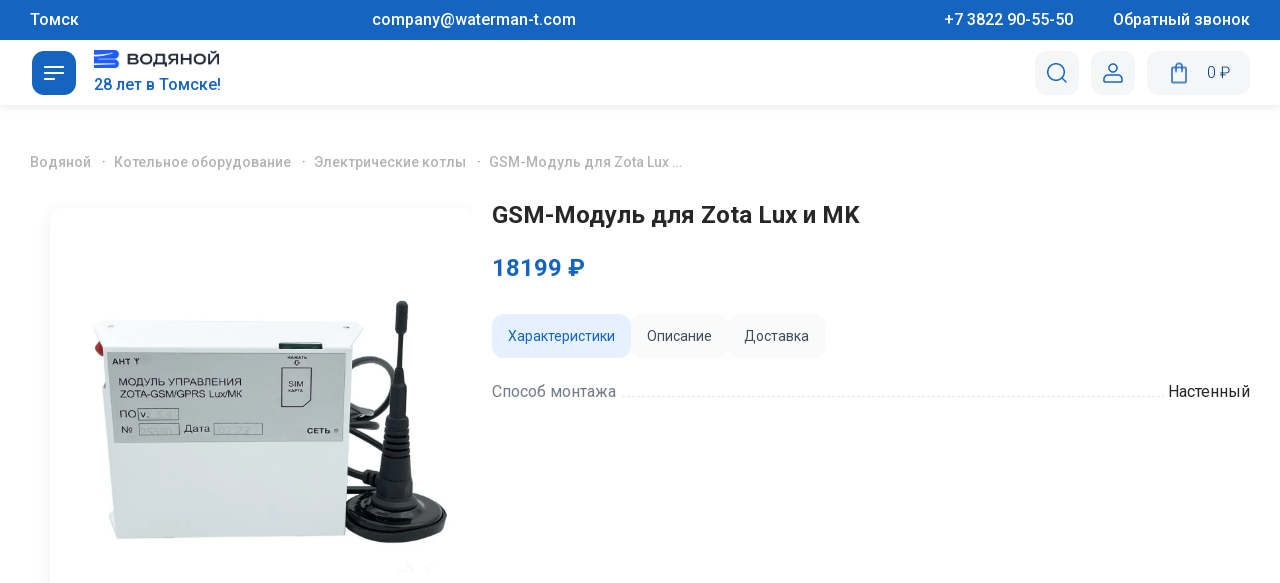

--- FILE ---
content_type: text/html; charset=UTF-8
request_url: https://waterman-t.ru/products/gsm_modul_dlya_zota_lux_i_mk
body_size: 38892
content:
<!DOCTYPE html>
<html lang="ru-RU" class="no-js" itemscope itemtype="http://schema.org/WebPage">
<head>
    <meta charset="UTF-8">

    <title>Купить GSM-Модуль для Zota Lux и MK (7219) в Томске по цене 18199 ₽ - «Водяной»</title>
        <meta http-equiv="X-UA-Compatible" content="IE=edge">
    <meta name="viewport" content="width=device-width, initial-scale=1, maximum-scale=1">
    <meta charset="UTF-8">
    <link rel="stylesheet" href="/css/header.min.css?ver=2">
    <link rel="stylesheet" href="/css/main.min.css?ver=2">
    <link rel="stylesheet" href="/css/style.min.css?ver=2">
    <meta name="title"/>
    <meta property="og:title" content="Купить GSM-Модуль для Zota Lux и MK (7219) в Томске по цене 18199 ₽ - «Водяной»"/>
            <meta property="og:type" content="website"/>
    <meta property="og:url" content="http://waterman-t.ru/products/gsm_modul_dlya_zota_lux_i_mk"/>
    <meta property="og:site_name" content="«Водяной» — сеть магазинов сантехники"/>
    <meta name="description" content="GSM-Модуль для Zota Lux и MK с доставкой от 18199 (7219) ₽ ➨ Акции и система скидок на сантехнику ➨ Закажите Электрические котлы высокого качества по выгодной цене в интернет-магазине «Водяной».">
<meta property="og:description" content="GSM-Модуль для Zota Lux и MK с доставкой от 18199 (7219) ₽ ➨ Акции и система скидок на сантехнику ➨ Закажите Электрические котлы высокого качества по выгодной цене в интернет-магазине «Водяной».">
<meta property="og:image" content="/uploads/catalog/Item_34aa2e45-gsm-modul-dlya-zota-lux-i-mk.png">
<link href="/css/style.min.css" rel="stylesheet">        <link rel="shortcut icon" href="/img/favicon/favicon.ico" type="image/ico">
    <link rel="apple-touch-icon" href="/img/favicon/favicon.ico">
    <!-- Roistat Counter Start -->
    <script>
        (function (w, d, s, h, id) {
            w.roistatProjectId = id;
            w.roistatHost = h;
            var p = d.location.protocol == "https:" ? "https://" : "http://";
            var u = /^.*roistat_visit=[^;]+(.*)?$/.test(d.cookie) ? "/dist/module.js" : "/api/site/1.0/" + id + "/init?referrer=" + encodeURIComponent(d.location.href);
            var js = d.createElement(s);
            js.charset = "UTF-8";
            js.async = 1;
            js.src = p + h + u;
            var js2 = d.getElementsByTagName(s)[0];
            js2.parentNode.insertBefore(js, js2);
        })(window, document, 'script', 'cloud.roistat.com', 'f1c4ab6145b0f56948b0f0be0e383243');
    </script>
    <!-- Roistat Counter End -->
    <!-- BEGIN BITRIX24 WIDGET INTEGRATION WITH ROISTAT -->
    <script>
        (function (w, d, s, h) {
            w.roistatLanguage = '';
            var p = d.location.protocol == "https:" ? "https://" : "http://";
            var u = "/static/marketplace/Bitrix24Widget/script.js";
            var js = d.createElement(s);
            js.async = 1;
            js.src = p + h + u;
            var js2 = d.getElementsByTagName(s)[0];
            js2.parentNode.insertBefore(js, js2);
        })(window, document, 'script', 'cloud.roistat.com');
    </script>
    <!-- END BITRIX24 WIDGET INTEGRATION WITH ROISTAT -->
    <!-- BEGIN WHATSAPP/TELEGRAM INTEGRATION WITH ROISTAT -->
    <script class="js-whatsapp-message-container">"Обязательно отправьте это сообщение и дождитесь ответа. Ваш номер: {roistat_visit}"</script>
    <script>
        (function () {
            if (window.roistat !== undefined) {
                handler();
            } else {
                var pastCallback = typeof window.onRoistatAllModulesLoaded === "function" ? window.onRoistatAllModulesLoaded : null;
                window.onRoistatAllModulesLoaded = function () {
                    if (pastCallback !== null) {
                        pastCallback();
                    }
                    handler();
                };
            }

            function handler() {
                function init() {
                    appendMessageToLinks();

                    var delays = [1000, 5000, 15000];
                    setTimeout(function func(i) {
                        if (i === undefined) {
                            i = 0;
                        }
                        appendMessageToLinks();
                        i++;
                        if (typeof delays[i] !== 'undefined') {
                            setTimeout(func, delays[i], i);
                        }
                    }, delays[0]);
                }

                function replaceQueryParam(url, param, value) {
                    var explodedUrl = url.split('?');
                    var baseUrl = explodedUrl[0] || '';
                    var query = '?' + (explodedUrl[1] || '');
                    var regex = new RegExp("([?;&])" + param + "[^&;]*[;&]?");
                    var queryWithoutParameter = query.replace(regex, "$1").replace(/&$/, '');
                    return baseUrl + (queryWithoutParameter.length > 2 ? queryWithoutParameter + '&' : '?') + (value ? param + "=" + value : '');
                }

                function appendMessageToLinks() {
                    var message = document.querySelector('.js-whatsapp-message-container').text;
                    var text = message.replace(/{roistat_visit}/g, window.roistatGetCookie('roistat_visit'));
                    text = encodeURI(text);
                    var linkElements = document.querySelectorAll('[href*="//wa.me"], [href*="//api.whatsapp.com/send"], [href*="//web.whatsapp.com/send"], [href^="whatsapp://send"]');
                    for (var elementKey in linkElements) {
                        if (linkElements.hasOwnProperty(elementKey)) {
                            var element = linkElements[elementKey];
                            element.href = replaceQueryParam(element.href, 'text', text);
                        }
                    }

                    var textTg = encodeURI('roistat_' + window.roistatGetCookie('roistat_visit'));
                    var linkElementsTg = document.querySelectorAll('[href*="//t.me"]');
                    for (var elementKeyTg in linkElementsTg) {
                        if (linkElementsTg.hasOwnProperty(elementKeyTg)) {
                            var elementTg = linkElementsTg[elementKeyTg];
                            elementTg.href = replaceQueryParam(elementTg.href, 'start', textTg);
                        }
                    }
                }

                if (document.readyState === 'loading') {
                    document.addEventListener('DOMContentLoaded', init);
                } else {
                    init();
                }
            };
        })();
    </script>
    <!-- END WHATSAPP/TELEGRAM INTEGRATION WITH ROISTAT -->
    <!-- Bootstrap v3.3.4 Grid Styles-->
    <style>hr, img, legend {
            border: 0
        }

        legend, td, th { /* padding:0; */
        }

        body, figure {
            margin: 0
        }

        html {
            font-family: sans-serif;
            -ms-text-size-adjust: 100%;
            -webkit-text-size-adjust: 100%
        }

        article, aside, details, figcaption, figure, footer, header, hgroup, main, menu, nav, section, summary {
            display: block
        }

        audio, canvas, progress, video {
            display: inline-block;
            vertical-align: baseline
        }

        audio:not([controls]) {
            display: none;
            height: 0
        }

        [hidden], template {
            display: none
        }

        a {
            background-color: transparent;
            color: #337ab7;
            text-decoration: none
        }

        a:active, a:hover {
            outline: 0
        }

        abbr[title] {
            border-bottom: 1px dotted
        }

        b, optgroup, strong {
            font-weight: 700
        }

        dfn {
            font-style: italic
        }

        h1 {
            font-size: 2em;
            margin: .67em 0
        }

        mark {
            background: #ff0;
            color: #000
        }

        .img-thumbnail, body {
            background-color: #fff
        }

        small {
            font-size: 80%
        }

        sub, sup {
            font-size: 75%;
            line-height: 0;
            position: relative;
            vertical-align: baseline
        }

        sup {
            top: -.5em
        }

        sub {
            bottom: -.25em
        }

        img {
            vertical-align: middle
        }

        svg:not(:root) {
            overflow: hidden
        }

        hr {
            -moz-box-sizing: content-box;
            -webkit-box-sizing: content-box;
            box-sizing: content-box;
            height: 0
        }

        pre, textarea {
            overflow: auto
        }

        code, kbd, pre, samp {
            font-family: monospace, monospace;
            font-size: 1em
        }

        button, input, optgroup, select, textarea {
            color: inherit;
            font: inherit;
            margin: 0
        }

        button {
            overflow: visible
        }

        button, select {
            text-transform: none
        }

        button, html input[type=button], input[type=reset], input[type=submit] {
            -webkit-appearance: button;
            cursor: pointer
        }

        button[disabled], html input[disabled] {
            cursor: default
        }

        button::-moz-focus-inner, input::-moz-focus-inner {
            border: 0;
            padding: 0
        }

        input[type=checkbox], input[type=radio] {
            -webkit-box-sizing: border-box;
            -moz-box-sizing: border-box;
            box-sizing: border-box;
            padding: 0
        }

        input[type=number]::-webkit-inner-spin-button, input[type=number]::-webkit-outer-spin-button {
            height: auto
        }

        input[type=search] {
            -webkit-appearance: textfield;
            -moz-box-sizing: content-box;
            -webkit-box-sizing: content-box;
            box-sizing: content-box
        }

        input[type=search]::-webkit-search-cancel-button, input[type=search]::-webkit-search-decoration {
            -webkit-appearance: none
        }

        fieldset {
            border: 1px solid silver;
            margin: 0 2px;
            padding: .35em .625em .75em
        }

        table {
            border-collapse: collapse;
            border-spacing: 0
        }

        *, :after, :before {
            -webkit-box-sizing: border-box;
            -moz-box-sizing: border-box;
            box-sizing: border-box
        }

        html {
            font-size: 10px;
            -webkit-tap-highlight-color: transparent
        }

        body {
            min-height: 100%;
            margin: 0;
            font-size: 16px;
            min-width: 320px;
            line-height: 1.2;
            font-family: Roboto, sans-serif;
            overflow-x: hidden;
            background: #fafafa;
        }

        button, input, select, textarea {
            font-family: inherit;
            font-size: inherit;
            line-height: inherit
        }

        a:focus, a:hover {
            color: #23527c;
            text-decoration: underline
        }

        a:focus {
            outline: dotted thin;
            outline: -webkit-focus-ring-color auto 5px;
            outline-offset: -2px
        }

        .img-responsive {
            display: block;
            max-width: 100%;
            height: auto
        }

        .img-rounded {
            border-radius: 6px
        }

        .img-thumbnail {
            padding: 4px;
            line-height: 1.42857143;
            border: 1px solid #ddd;
            border-radius: 4px;
            -webkit-transition: all .2s ease-in-out;
            -o-transition: all .2s ease-in-out;
            transition: all .2s ease-in-out;
            display: inline-block;
            max-width: 100%;
            height: auto
        }

        .img-circle {
            border-radius: 50%
        }

        hr {
            margin-top: 20px;
            margin-bottom: 20px;
            border-top: 1px solid #eee
        }

        .sr-only {
            position: absolute;
            width: 1px;
            height: 1px;
            margin: -1px;
            padding: 0;
            overflow: hidden;
            clip: rect(0, 0, 0, 0);
            border: 0
        }

        .sr-only-focusable:active, .sr-only-focusable:focus {
            position: static;
            width: auto;
            height: auto;
            margin: 0;
            overflow: visible;
            clip: auto
        }

        [role=button] {
            cursor: pointer
        }

        .clearfix:after, .clearfix:before, .container-fluid:after, .container-fluid:before, .container:after, .container:before, .row:after, .row:before {
            content: " ";
            display: table
        }

        .clearfix:after, .container-fluid:after, .container:after, .row:after {
            clear: both
        }

        .center-block {
            display: block;
            margin-left: auto;
            margin-right: auto
        }

        .pull-right {
            float: right !important
        }

        .pull-left {
            float: left !important
        }

        .hide {
            display: none !important
        }

        .show {
            display: block !important
        }

        .hidden, .visible-lg, .visible-lg-block, .visible-lg-inline, .visible-lg-inline-block, .visible-md, .visible-md-block, .visible-md-inline, .visible-md-inline-block, .visible-sm, .visible-sm-block, .visible-sm-inline, .visible-sm-inline-block, .visible-xs, .visible-xs-block, .visible-xs-inline, .visible-xs-inline-block {
            display: none !important
        }

        .invisible {
            visibility: hidden
        }

        .text-hide {
            font: 0/0 a;
            color: transparent;
            text-shadow: none;
            background-color: transparent;
            border: 0
        }

        .affix {
            position: fixed
        }

        @-ms-viewport {
            width: device-width
        }

        @media (max-width: 767px) {
            .visible-xs {
                display: block !important
            }

            table.visible-xs {
                display: table
            }

            tr.visible-xs {
                display: table-row !important
            }

            td.visible-xs, th.visible-xs {
                display: table-cell !important
            }

            .visible-xs-block {
                display: block !important
            }

            .visible-xs-inline {
                display: inline !important
            }

            .visible-xs-inline-block {
                display: inline-block !important
            }
        }

        @media (min-width: 768px) and (max-width: 991px) {
            .visible-sm {
                display: block !important
            }

            table.visible-sm {
                display: table
            }

            tr.visible-sm {
                display: table-row !important
            }

            td.visible-sm, th.visible-sm {
                display: table-cell !important
            }

            .visible-sm-block {
                display: block !important
            }

            .visible-sm-inline {
                display: inline !important
            }

            .visible-sm-inline-block {
                display: inline-block !important
            }
        }

        @media (min-width: 992px) and (max-width: 1199px) {
            .visible-md {
                display: block !important
            }

            table.visible-md {
                display: table
            }

            tr.visible-md {
                display: table-row !important
            }

            td.visible-md, th.visible-md {
                display: table-cell !important
            }

            .visible-md-block {
                display: block !important
            }

            .visible-md-inline {
                display: inline !important
            }

            .visible-md-inline-block {
                display: inline-block !important
            }
        }

        @media (min-width: 1200px) {
            .visible-lg {
                display: block !important
            }

            table.visible-lg {
                display: table
            }

            tr.visible-lg {
                display: table-row !important
            }

            td.visible-lg, th.visible-lg {
                display: table-cell !important
            }

            .visible-lg-block {
                display: block !important
            }

            .visible-lg-inline {
                display: inline !important
            }

            .visible-lg-inline-block {
                display: inline-block !important
            }

            .hidden-lg {
                display: none !important
            }
        }

        @media (max-width: 767px) {
            .hidden-xs {
                display: none !important
            }
        }

        @media (min-width: 768px) and (max-width: 991px) {
            .hidden-sm {
                display: none !important
            }
        }

        @media (min-width: 992px) and (max-width: 1199px) {
            .hidden-md {
                display: none !important
            }
        }

        .visible-print {
            display: none !important
        }

        @media print {
            .visible-print {
                display: block !important
            }

            table.visible-print {
                display: table
            }

            tr.visible-print {
                display: table-row !important
            }

            td.visible-print, th.visible-print {
                display: table-cell !important
            }
        }

        .visible-print-block {
            display: none !important
        }

        @media print {
            .visible-print-block {
                display: block !important
            }
        }

        .visible-print-inline {
            display: none !important
        }

        @media print {
            .visible-print-inline {
                display: inline !important
            }
        }

        .visible-print-inline-block {
            display: none !important
        }

        @media print {
            .visible-print-inline-block {
                display: inline-block !important
            }

            .hidden-print {
                display: none !important
            }
        }</style>
    <!-- Header CSS (First Sections of Website: paste after release from _header.min.css here)-->
    <style>@-webkit-keyframes backgroundScrollReverse {
               0% {
                   background-position: 0 center
               }
               100% {
                   background-position: -401px center
               }
           }

        @keyframes backgroundScrollReverse {
            0% {
                background-position: 0 center
            }
            100% {
                background-position: -401px center
            }
        }

        @-webkit-keyframes backgroundScroll {
            0% {
                background-position: 0 center
            }
            100% {
                background-position: 401px center
            }
        }

        @keyframes backgroundScroll {
            0% {
                background-position: 0 center
            }
            100% {
                background-position: 401px center
            }
        }

        .block--loader.dissabled-it {
            will-change: opacity, transform;
            opacity: .8;
            visibility: hidden;
            -webkit-transition: -webkit-transform .45s ease-in-out, opacity .5s ease-in, visibility .6s ease-in;
            -webkit-transition: opacity .5s ease-in, visibility .6s ease-in, -webkit-transform .45s ease-in-out;
            transition: opacity .5s ease-in, visibility .6s ease-in, -webkit-transform .45s ease-in-out;
            transition: transform .45s ease-in-out, opacity .5s ease-in, visibility .6s ease-in;
            transition: transform .45s ease-in-out, opacity .5s ease-in, visibility .6s ease-in, -webkit-transform .45s ease-in-out;
            -webkit-transform-origin: top center;
            -ms-transform-origin: top center;
            transform-origin: top center;
            -webkit-transform: translateY(-100%);
            -ms-transform: translateY(-100%);
            transform: translateY(-100%)
        }

        .block--loader.dissabled-it .block--loader-inner {
            will-change: opacity;
            opacity: .5;
            -webkit-transition: all .5s ease-in-out;
            transition: all .5s ease-in-out
        }

        .block--loader-inner {
            width: 300px;
            height: 92px;
            line-height: 92px;
            text-align: center;
            position: absolute;
            top: 50%;
            left: 50%;
            margin-top: -50px;
            margin-left: -150px
        }

        .block--loader-inner img {
            width: 190px;
        }

        .block--loader {
            position: fixed;
            top: 0;
            left: 0;
            bottom: 0;
            right: 0;
            background: rgb(67, 58, 251);
            z-index: 3004
        }

        .block--loader-inner img {
            display: inline-block
        }

        .social-link svg {
            vertical-align: middle
        }

        .social-link span {
            display: none !important
        }</style>
    <!-- Load CSS & WebFonts Main Function-->
    <script>!function (e) {
            "use strict";

            function t(e, t, n) {
                e.addEventListener ? e.addEventListener(t, n, !1) : e.attachEvent && e.attachEvent("on" + t, n)
            }

            function n(t, n) {
                return e.localStorage && localStorage[t + "_content"] && localStorage[t + "_file"] === n
            }

            function a(t, a) {
                if (e.localStorage && e.XMLHttpRequest) n(t, a) ? o(localStorage[t + "_content"]) : l(t, a); else {
                    var s = r.createElement("link");
                    s.href = a, s.id = t, s.rel = "stylesheet", s.type = "text/css", r.getElementsByTagName("head")[0].appendChild(s), r.cookie = t
                }
            }

            function l(e, t) {
                var n = new XMLHttpRequest;
                n.open("GET", t, !0), n.onreadystatechange = function () {
                    4 === n.readyState && 200 === n.status && (o(n.responseText), localStorage[e + "_content"] = n.responseText, localStorage[e + "_file"] = t)
                }, n.send()
            }

            function o(e) {
                var t = r.createElement("style");
                t.setAttribute("type", "text/css"), r.getElementsByTagName("head")[0].appendChild(t), t.styleSheet ? t.styleSheet.cssText = e : t.innerHTML = e
            }

            var r = e.document;
            e.loadCSS = function (e, t, n) {
                var a, l = r.createElement("link");
                if (t) a = t; else {
                    var o;
                    o = r.querySelectorAll ? r.querySelectorAll("style,link[rel=stylesheet],script") : (r.body || r.getElementsByTagName("head")[0]).childNodes, a = o[o.length - 1]
                }
                var s = r.styleSheets;
                l.rel = "stylesheet", l.href = e, l.media = "only x", a.parentNode.insertBefore(l, t ? a : a.nextSibling);
                var c = function (e) {
                    for (var t = l.href, n = s.length; n--;) if (s[n].href === t) return e();
                    setTimeout(function () {
                        c(e)
                    })
                };
                return l.onloadcssdefined = c, c(function () {
                    l.media = n || "all"
                }), l
            }, e.loadLocalStorageCSS = function (l, o) {
                n(l, o) || r.cookie.indexOf(l) > -1 ? a(l, o) : t(e, "load", function () {
                    a(l, o)
                })
            }
        }(this);</script>
    <!-- Load CSS Start-->
    <script>loadLocalStorageCSS("webfonts", "https://fonts.googleapis.com/css?family=Roboto:400,100,300,500,700&subset=latin,cyrillic-ext&display=swap");</script>
    <script>loadCSS("/js/libs/mCustomScrollbar/jquery.mCustomScrollbar.css", false, "all");</script>
    <script>loadCSS("/js/libs/slick/slick.css", false, "all");</script>
    <script>loadCSS("/js/libs/dropzone/dropzone.min.css", false, "all");</script>
    <script>loadCSS("/js/libs/daterangepicker/daterangepicker.css", false, "all");</script>
    <script>loadCSS("/fonts/opensans/opensans.css", false, "all");</script>
    <script>loadCSS("/css/fonts.rub.css?ver=1.0.0", false, "all");</script>
    <script>loadCSS("/css/jquery.fancybox.min.css", false, "all");</script>
    <script>loadCSS("/css/videos-and-design.css", false, "all");</script>
    <!-- Load CSS End-->
    <!-- Load CSS Compiled without JS-->

    <meta name="csrf-param" content="_csrf">
<meta name="csrf-token" content="pRRYbpo3LcyBeTxXecwPCN_Zi1IEQjGKPkyGt9uzUj7RR2oY7FF8lc1BZS5Nv2FAmJrOBnMNS-N_Kvfbt9s3WQ==">


    <!-- Google Tag Manager -->
    <script>
        (function (w, d, s, l, i) {
            w[l] = w[l] || [];
            w[l].push({'gtm.start': new Date().getTime(), event: 'gtm.js'});
            var f = d.getElementsByTagName(s)[0], j = d.createElement(s), dl = l != 'dataLayer' ? '&l=' + l : '';
            j.async = true;
            j.src = 'https://www.googletagmanager.com/gtm.js?id=' + i + dl;
            f.parentNode.insertBefore(j, f);
        })(window, document, 'script', 'dataLayer', 'GTM-WXN2HNS');
    </script>
    <!-- End Google Tag Manager -->
    <script>
        (function (w, d, u) {
            var s = d.createElement('script');
            s.async = true;
            s.src = u + '?' + (Date.now() / 60000 | 0);
            var h = d.getElementsByTagName('script')[0];
            h.parentNode.insertBefore(s, h);
        })(window, document, 'https://crm2.waterman-t.com/upload/crm/site_button/loader_1_d4xggr.js');
    </script>


            <script>

            !function (e) {
                "object" == typeof exports && "undefined" != typeof module ? module.exports = e() : "function" == typeof define && define.amd ? define([], e) : ("undefined" != typeof window ? window : "undefined" != typeof global ? global : "undefined" != typeof self ? self : this).tracardi = e()
            }(function () {
                return function n(o, i, a) {
                    function c(t, e) {
                        if (!i[t]) {
                            if (!o[t]) {
                                var r = "function" == typeof require && require;
                                if (!e && r) return r(t, !0);
                                if (d) return d(t, !0);
                                throw (r = new Error("Cannot find module '" + t + "'")).code = "MODULE_NOT_FOUND", r
                            }
                            r = i[t] = {exports: {}}, o[t][0].call(r.exports, function (e) {
                                return c(o[t][1][e] || e)
                            }, r, r.exports, n, o, i, a)
                        }
                        return i[t].exports
                    }

                    for (var d = "function" == typeof require && require, e = 0; e < a.length; e++) c(a[e]);
                    return c
                }({
                    1: [function (e, t, r) {
                        "use strict";
                        !function (e) {
                            e = e || window;
                            var r = [], n = !1, o = !1;

                            function i() {
                                if (!n) {
                                    n = !0;
                                    for (var e = 0; e < r.length; e++) r[e].fn.call(window, r[e].ctx);
                                    r = []
                                }
                            }

                            function a() {
                                "complete" === document.readyState && i()
                            }

                            e.documentReady = function (e, t) {
                                if ("function" != typeof e) throw new TypeError("callback for documentReady(fn) must be a function");
                                n ? setTimeout(function () {
                                    e(t)
                                }, 1) : (r.push({
                                    fn: e,
                                    ctx: t
                                }), "complete" === document.readyState || !document.attachEvent && "interactive" === document.readyState ? setTimeout(i, 1) : o || (document.addEventListener ? (document.addEventListener("DOMContentLoaded", i, !1), window.addEventListener("load", i, !1)) : (document.attachEvent("onreadystatechange", a), window.attachEvent("onload", i)), o = !0))
                            }
                        }(window);
                        var n = [];
                        window.tracker || (window.tracker = {}), window.response || (window.response = {context: {}}), window.onTracardiReady = {
                            bind: function (e) {
                                "function" == typeof e && n.push(e)
                            }, call: function (t) {
                                n.forEach(function (e) {
                                    e(t)
                                })
                            }
                        }, function () {
                            for (var r = [], n = "liliput.min.js", e = ["track"], t = 0; t < e.length; t++) {
                                var o = e[t];
                                window.tracker[o] = function (t) {
                                    return function () {
                                        var e = Array.prototype.slice.call(arguments);
                                        return e.unshift(t), r.push(e), window.tracker
                                    }
                                }(o)
                            }

                            function i() {
                                if (console.debug("[Loader] Rerun callbacks."), void 0 !== window.tracardi.default) if (window.tracardi.default.getState().plugins.tracardi.initialized) for (window.tracker = window.tracardi.default; 0 < r.length;) {
                                    var e = r.shift(), t = e.shift();
                                    tracker[t] && tracker[t].apply(tracker, e)
                                } else console.error("[Loader] Callbacks stopped. Tracker not initialized."); else console.error("[Loader] Callbacks stopped. Tracker not initialized. Is script url correct?")
                            }

                            documentReady(function () {
                                var e, t, r;
                                "1" !== navigator.doNotTrack || !0 !== (null === (e = options) || void 0 === e || null === (t = e.tracker) || void 0 === t || null === (r = t.settings) || void 0 === r ? void 0 : r.respectDoNotTrack) ? ((t = document.createElement("script")).type = "text/javascript", t.async = !0, options.context = {
                                    gpu: function () {
                                        var e, t, r = document.createElement("canvas"), n = null;
                                        try {
                                            if (e = r.getContext("webgl", {powerPreference: "high-performance"}) || r.getContext("experimental-webgl", {powerPreference: "high-performance"})) {
                                                var o = e.getExtension("WEBGL_debug_renderer_info");
                                                if (o) return t = e.getParameter(o.UNMASKED_VENDOR_WEBGL), n = navigator.userAgent.includes("Firefox") ? e.getParameter(e.RENDERER) : e.getParameter(o.UNMASKED_RENDERER_WEBGL), {
                                                    vendor: {
                                                        id: o.UNMASKED_VENDOR_WEBGL,
                                                        name: t
                                                    }, renderer: {id: o.UNMASKED_RENDERER_WEBGL, renderer: n}
                                                }
                                            }
                                        } catch (e) {
                                        }
                                        return null
                                    }()
                                }, void 0 !== options.tracker || void 0 !== options.tracker.url || void 0 !== options.tracker.url.script ? (null !== options.tracker.url.script ? options.tracker.url.script.startsWith("http") || options.tracker.url.script.startsWith("//") ? t.src = options.tracker.url.script + "/" + n : t.src = options.tracker.url.script : t.src = n, console.debug("[Loader] Loading: " + t.src), t.addEventListener ? t.addEventListener("load", function (e) {
                                    i()
                                }, !1) : t.onreadystatechange = function () {
                                    "complete" !== this.readyState && "loaded" !== this.readyState || i(window.event)
                                }, (r = document.getElementsByTagName("script")[0]).parentNode.insertBefore(t, r)) : console.error("[Loader] Undefined options.tracker.url.script. This url defines location of tracker code.")) : console.log("We are respecting do not track setting. Tracardi disabled.")
                            })
                        }()
                    }, {}]
                }, {}, [1])(1)
            });

            var options = {
                tracker: {
                    url: {
                        // This is url to tracardi backend. Please mind the correct port.
                        script: 'https://track-api-prod-vodyanoj.bitcdp.ru/tracker',
                        api: 'https://track-api-prod-vodyanoj.bitcdp.ru'
                    },
                    source: {
                        id: "5a026ee8-e566-4322-8d88-0417f516999a"
                    }
                    // Please see the documentation for more settings: http://docs.tracardi.com/integration/js-integration/
                }
            }

        </script>
        <script>
        window.tracker.track("page-view", {"url": document.URL, "page": document.title});
    </script>
</head>
<body
                data-professional=""
>

<!-- Google Tag Manager (noscript) -->
<noscript>
    <iframe src="https://www.googletagmanager.com/ns.html?id=GTM-WXN2HNS"
            height="0" width="0" style="display:none;visibility:hidden">
    </iframe>
</noscript>
<!-- End Google Tag Manager (noscript) -->


<div class="dropdown__added with-ico">
    <i class="ico ico-basketAddBlue"></i>
    <span>Товар добавлен</span>
</div>
<div class="dropdown__removed with-ico">
    <i class="ico"></i>
    <span>Товар удалён</span>
</div>
<div class="dropdown__errors">
    <span></span>
</div>


<div class="wrapper ">

        <!--<div style="
        position: absolute;
        display: flex;
        align-items: center;
        justify-content: center;
        flex-direction: column;
        width: 100%;
        z-index: 10;
        background: #1565C0;
        color: white;
        padding: 10px;
        top: 120px;
    ">
    <p style="color: white;">Ведутся технические работы, для заказа обращайтесь в контакт-центр 905-550</p>
<!--    <p style="color: white;">На сайте ведутся технические работы, приносим свои извинения.</p>-->
<!--    <p style="color: white;">По вопросам о наличии и заказе товаров обращайтесь в контакт-центр по телефону 90-55-50</p>-->
<!--</div> -->
<header class="header design--print js-sticky">
    <div class="header-top"
        style="
            background: #1565C0;
            color: white;
            min-height: 40px;
            display: flex;
            flex-direction: row;
            align-items: center;
         ">
        <div class="block--wrap header-top-block">
            <div class="header-top-left"
                style="
                    display: flex;
                    flex-direction: row;
                 ">
                <span>Томск</span>
                <a style="
                    color: white;
                    padding-left: 20px;
                    white-space: nowrap;
                "
                    href="mailto:company@waterman-t.com"
                    target="_blank"
                    class="t-header__email-link">
                    <span>company@waterman-t.com</span>
                </a>
                <a style="
                    color: white;
                    padding-left: 20px;
                    white-space: nowrap;
                "
                    href="tel:+73822905550"
                    target="_blank"
                    class="t-header__phone-link">
                    <span>+7 3822 90-55-50</span>
                </a>
                <div class="header--call dropdown mobile-none">
                    <div tabindex="0" class="dropdown--title"><span>Обратный звонок</span></div>
                    <div class="dropdown--wrap to-left modal_callback">
                        <div class="hl-theme">Заказать обратный звонок</div>
                        <form class="dropdown--form">
                            <div class="form-inner--item">
                                <label><span>Как вас зовут</span>
                                    <input type="text" name="name" placeholder="Введите ваше имя">
                                </label>
                            </div>
                            <div class="form-inner--item">
                                <label><span>Ваш телефон</span>
                                    <input type="text" name="phone" placeholder="Введите ваш телефон">
                                </label>
                            </div>
                            <div class="form-inner--item">
                                <label><span>Добавьте комментарий (не обязательно)</span>
                                    <textarea name="message" placeholder="Введите комментарий"></textarea>
                                </label>
                            </div>
                            <div class="form-inner--item">
                                <label>
                                    <input type="checkbox" name="check" checked>
                                </label>
                                <span class="policy">Я прочитал и принимаю <a href="/documents/policy.pdf">политику конфиденциальности и обработки персональных данных</a></span>
                            </div>

                            <div class="form-inner--item">
                                <div class="g-recaptcha"
                                    data-sitekey="6LfAMEspAAAAAEo1szakT6JE05tYHuea5g4NKl8n"></div>
                            </div>
                            <div class="dropdown--btns">
                                <button type="submit" class="btn--round-slider btn-full j-callback js-submit">
                                    Перезвоните мне
                                </button>
                            </div>
                        </form>
                    </div>
                </div>
            </div>
            <div class="header-top-right">
                <div class="header--company dropdown">
                    <div tabindex="0" class="dropdown--title"><span>Адреса магазинов</span></div>
                    <div class="dropdown--wrap to-right">
                        <div class="hl-theme" style="margin-bottom: 0;">Магазины «Водяной»</div>
                        <span class="adds-phone" style="margin: 7px 0 20px; padding: 0 28px;">Единый справочный номер: 8 (3822) 905-550</span>
                            <ul class="dropdown--list">
                <li>
                <div class="btns">
                    <a href="" class="btn-tooltips mobile-view">
                        <i class="ico ico-Phone"></i>
                    </a>
                    <a href="/addr" class="btn-tooltips">
                        <i class="ico ico-Clock"></i>
                        <span class="tooltip">
                    <b>Время работы:</b>
                    <span>пн-пт c 09:00 до 20:00</span><span>сб-вс c 09:00 до 19:00</span>                </span>
                    </a>
                    <a href="/addr" class="btn-tooltips">
                        <i class="ico ico-Pin"></i>
                    </a>
                </div>
                <span class="adds-street">г. Томск, ул. Киевская, 147</span>
            </li>
                    <li>
                <div class="btns">
                    <a href="" class="btn-tooltips mobile-view">
                        <i class="ico ico-Phone"></i>
                    </a>
                    <a href="/addr" class="btn-tooltips">
                        <i class="ico ico-Clock"></i>
                        <span class="tooltip">
                    <b>Время работы:</b>
                    <span>пн-пт c 09:00 до 18:00</span><span>сб c 09:00 до 16:00</span><span>вс выходной</span>                </span>
                    </a>
                    <a href="/addr" class="btn-tooltips">
                        <i class="ico ico-Pin"></i>
                    </a>
                </div>
                <span class="adds-street">г. Томск, ул. Лермонтова, 41/2</span>
            </li>
                    <li>
                <div class="btns">
                    <a href="" class="btn-tooltips mobile-view">
                        <i class="ico ico-Phone"></i>
                    </a>
                    <a href="/addr" class="btn-tooltips">
                        <i class="ico ico-Clock"></i>
                        <span class="tooltip">
                    <b>Время работы:</b>
                    <span>пн-пт c 09:00 до 18:00</span><span>сб c 09:00 до 16:00</span><span>вс выходной</span>                </span>
                    </a>
                    <a href="/addr" class="btn-tooltips">
                        <i class="ico ico-Pin"></i>
                    </a>
                </div>
                <span class="adds-street">г. Томск, ул. Б Подгорная, 10</span>
            </li>
                    <li>
                <div class="btns">
                    <a href="" class="btn-tooltips mobile-view">
                        <i class="ico ico-Phone"></i>
                    </a>
                    <a href="/addr" class="btn-tooltips">
                        <i class="ico ico-Clock"></i>
                        <span class="tooltip">
                    <b>Время работы:</b>
                    <span>пн-пт c 09:00 до 20:00</span><span>сб-вс c 09:00 до 19:00</span>                </span>
                    </a>
                    <a href="/addr" class="btn-tooltips">
                        <i class="ico ico-Pin"></i>
                    </a>
                </div>
                <span class="adds-street">г. Томск, ул. Елизаровых, 93</span>
            </li>
                    <li>
                <div class="btns">
                    <a href="" class="btn-tooltips mobile-view">
                        <i class="ico ico-Phone"></i>
                    </a>
                    <a href="/addr" class="btn-tooltips">
                        <i class="ico ico-Clock"></i>
                        <span class="tooltip">
                    <b>Время работы:</b>
                    <span>пн-пт c 09:00 до 20:00</span><span>сб-вс c 09:00 до 19:00</span>                </span>
                    </a>
                    <a href="/addr" class="btn-tooltips">
                        <i class="ico ico-Pin"></i>
                    </a>
                </div>
                <span class="adds-street">г. Томск, пер. Нечевский, 20а</span>
            </li>
                    <li>
                <div class="btns">
                    <a href="" class="btn-tooltips mobile-view">
                        <i class="ico ico-Phone"></i>
                    </a>
                    <a href="/addr" class="btn-tooltips">
                        <i class="ico ico-Clock"></i>
                        <span class="tooltip">
                    <b>Время работы:</b>
                    <span>пн-вс c 10:00 до 20:00</span>                </span>
                    </a>
                    <a href="/addr" class="btn-tooltips">
                        <i class="ico ico-Pin"></i>
                    </a>
                </div>
                <span class="adds-street">г. Томск, пр. Комсомольский, 7 стр.6</span>
            </li>
                    <li>
                <div class="btns">
                    <a href="" class="btn-tooltips mobile-view">
                        <i class="ico ico-Phone"></i>
                    </a>
                    <a href="/addr" class="btn-tooltips">
                        <i class="ico ico-Clock"></i>
                        <span class="tooltip">
                    <b>Время работы:</b>
                    <span>пн-пт c 09:00 до 20:00</span><span>сб-вс c 09:00 до 19:00</span>                </span>
                    </a>
                    <a href="/addr" class="btn-tooltips">
                        <i class="ico ico-Pin"></i>
                    </a>
                </div>
                <span class="adds-street">г. Томск, Иркутский тр. 102</span>
            </li>
                    <li>
                <div class="btns">
                    <a href="" class="btn-tooltips mobile-view">
                        <i class="ico ico-Phone"></i>
                    </a>
                    <a href="/addr" class="btn-tooltips">
                        <i class="ico ico-Clock"></i>
                        <span class="tooltip">
                    <b>Время работы:</b>
                    <span>пн-пт c 09:00 до 20:00</span><span>сб-вс c 09:00 до 19:00</span>                </span>
                    </a>
                    <a href="/addr" class="btn-tooltips">
                        <i class="ico ico-Pin"></i>
                    </a>
                </div>
                <span class="adds-street">г. Северск, пр-т Коммунистический, 122</span>
            </li>
                    <li>
                <div class="btns">
                    <a href="" class="btn-tooltips mobile-view">
                        <i class="ico ico-Phone"></i>
                    </a>
                    <a href="/addr" class="btn-tooltips">
                        <i class="ico ico-Clock"></i>
                        <span class="tooltip">
                    <b>Время работы:</b>
                    <span>пн-пт c 09:00 до 20:00</span><span>сб-вс c 09:00 до 19:00</span>                </span>
                    </a>
                    <a href="/addr" class="btn-tooltips">
                        <i class="ico ico-Pin"></i>
                    </a>
                </div>
                <span class="adds-street">г. Томск, пр. Мира, 72 а</span>
            </li>
                    <li>
                <div class="btns">
                    <a href="" class="btn-tooltips mobile-view">
                        <i class="ico ico-Phone"></i>
                    </a>
                    <a href="/addr" class="btn-tooltips">
                        <i class="ico ico-Clock"></i>
                        <span class="tooltip">
                    <b>Время работы:</b>
                    <span>пн-пт c 09:00 до 20:00</span><span>сб c 09:00 до 19:00</span>                </span>
                    </a>
                    <a href="/addr" class="btn-tooltips">
                        <i class="ico ico-Pin"></i>
                    </a>
                </div>
                <span class="adds-street">г.Томск, ул. Бердская, 27А</span>
            </li>
            </ul>
                        <div class="dropdown--btns">
                            <a href="/addr" class="btn-round btn--round-slider btn-full">Все адреса компании</a>
                        </div>
                    </div>
                </div>
                <a href="/payment_methods"><span style="color: white; padding-right: 20px;">Способы оплаты</span></a>
                <a href="/promotions"><span style="color: white; padding-right: 20px;">Акции</span></a>
                <a href="/architect"><span style="color: white; padding-right: 20px;">Сервисный центр</span></a>
                <a href="/vacancies"><span style="color: white;">Вакансии</span></a>
            </div>
        </div>
    </div>
    <div class="header--inner block--wrap">
        <a href="/" class="header--logo"><img src="/img/icons/new-logo.png"><span>28 лет в Томске!</span></a>

        <div class="content--center">
            <div class="t-header-catalog">
                <div class="t-header-catalog__title js-openCatalog"><span>Каталог товаров</span></div>
                <div class="t-header-catalog__box-wrapper">
                    <ul style="display:none" class="mobile-view t-header-catalog__menu js-menu">
                        <div class="t-header-catalog__menu-close js-close-menu"></div>
                        <li class="t-header-catalog__menu-item dropright-arrow js-open-catalog-mobile">
                            <span>Каталог</span>
                        </li>
                        <li class="t-header-catalog__menu-item"><span>Адреса магазинов</span></li>
                        <li class="t-header-catalog__menu-item"><a href="/payment_methods">Способы оплаты</a></li>
                        <li class="t-header-catalog__menu-item"><a href="/promotions">Акции</a></li>
                        <li class="t-header-catalog__menu-item"><a href="/vacancies">Вакансии</a></li>
                        <li class="t-header-catalog__menu-item"><span>Обратный звонок</span></li>
                    </ul>
                    <ul class="t-header-catalog__box js-catalog">
                        <div class="t-header-catalog__box-header mobile-view"><span class="js-catalog-back">Каталог товаров</span>
                            <div class="t-header-catalog__box-header-close js-close-catalog"></div>
                        </div>
                                                    <li>
                                                                    <span class="mobile-view dropright-arrow js-catalog-child-open">
                                        <img src="/uploads/5e30415f-truboprovodnaya-armatura.png" alt="icon">
                                        <span>Трубопроводная арматура</span>
                                    </span>
                                    <a class="not-mobile-view" href="/catalog/category/truboprovodnaya_armatura">
                                        <img src="/uploads/5e30415f-truboprovodnaya-armatura.png" alt="icon">
                                        <span>Трубопроводная арматура</span>
                                    </a>
                                    <ul class="js-catalog_child">
                                        <div class="t-header-catalog__box-header mobile-view"><span
                                                class="js-catalog-back">Трубопроводная арматура</span></div>
                                        <a class="mobile-view" href="/catalog/category/truboprovodnaya_armatura">Смотреть
                                            все</a>
                                                                                                                                <li>
                                                                                                    <span
                                                        class="mobile-view dropright-arrow js-catalog-child-open">Запорная арматура</span>
                                                    <a class="not-mobile-view"
                                                        href="/catalog/category/zapornaya_armatura">Запорная арматура</a>
                                                    <ul class="subcategory-third-list">
                                                        <div class="t-header-catalog__box-header mobile-view"><span
                                                                class="js-catalog-back">Запорная арматура</span></div>
                                                        <a class="mobile-view"
                                                            href="/catalog/category/zapornaya_armatura">Смотреть все</a>
                                                                                                                                                                                <li>
                                                                                                                                    <span
                                                                        class="mobile-view dropright-arrow js-catalog-child-open">Шаровые краны</span>
                                                                    <a class="not-mobile-view"
                                                                        href="/catalog/category/sharovyye_krany">Шаровые краны</a>
                                                                    <ul class="subcategory-fourth-list">
                                                                        <div
                                                                            class="t-header-catalog__box-header mobile-view">
                                                                            <span
                                                                                class="js-catalog-back">Шаровые краны</span>
                                                                        </div>
                                                                        <a class="mobile-view"
                                                                            href="/catalog/category/sharovyye_krany">Смотреть
                                                                            все</a>
                                                                                                                                                    <li>
                                                                                <a href="/catalog/category/sharovyye_krany_ppr">Шаровые краны PPR</a>
                                                                            </li>
                                                                                                                                                    <li>
                                                                                <a href="/catalog/category/sharovyye_krany_pe">Шаровые краны ПЭ</a>
                                                                            </li>
                                                                                                                                                    <li>
                                                                                <a href="/catalog/category/sharovyye_krany_iz_nerzhaveyushchey_stali">Шаровые краны из нержавеющей стали</a>
                                                                            </li>
                                                                                                                                                    <li>
                                                                                <a href="/catalog/category/stal_nyye_sharovyye_krany">Стальные шаровые краны</a>
                                                                            </li>
                                                                                                                                                    <li>
                                                                                <a href="/catalog/category/latunnyye_sharovyye_krany">Латунные шаровые краны</a>
                                                                            </li>
                                                                                                                                            </ul>
                                                                                                                            </li>
                                                                                                                                                                                <li>
                                                                                                                                    <a href="/catalog/category/diskovyye_povorotnyye_zatvory">Дисковые поворотные затворы</a>
                                                                                                                            </li>
                                                                                                                                                                                <li>
                                                                                                                                    <span
                                                                        class="mobile-view dropright-arrow js-catalog-child-open">Задвижки</span>
                                                                    <a class="not-mobile-view"
                                                                        href="/catalog/category/zadvizhki">Задвижки</a>
                                                                    <ul class="subcategory-fourth-list">
                                                                        <div
                                                                            class="t-header-catalog__box-header mobile-view">
                                                                            <span
                                                                                class="js-catalog-back">Задвижки</span>
                                                                        </div>
                                                                        <a class="mobile-view"
                                                                            href="/catalog/category/zadvizhki">Смотреть
                                                                            все</a>
                                                                                                                                                    <li>
                                                                                <a href="/catalog/category/zadvizhki_latunnyye">Задвижки латунные</a>
                                                                            </li>
                                                                                                                                                    <li>
                                                                                <a href="/catalog/category/zadvizhki_chugunnyye">Задвижки чугунные</a>
                                                                            </li>
                                                                                                                                            </ul>
                                                                                                                            </li>
                                                                                                                                                                                <li>
                                                                                                                                    <span
                                                                        class="mobile-view dropright-arrow js-catalog-child-open">Запорные вентили</span>
                                                                    <a class="not-mobile-view"
                                                                        href="/catalog/category/zapornyye_ventili">Запорные вентили</a>
                                                                    <ul class="subcategory-fourth-list">
                                                                        <div
                                                                            class="t-header-catalog__box-header mobile-view">
                                                                            <span
                                                                                class="js-catalog-back">Запорные вентили</span>
                                                                        </div>
                                                                        <a class="mobile-view"
                                                                            href="/catalog/category/zapornyye_ventili">Смотреть
                                                                            все</a>
                                                                                                                                                    <li>
                                                                                <a href="/catalog/category/latunnyye_zapornyye_ventili">Латунные запорные вентили</a>
                                                                            </li>
                                                                                                                                                    <li>
                                                                                <a href="/catalog/category/chugunnyye_zapornyye_ventili">Чугунные запорные вентили</a>
                                                                            </li>
                                                                                                                                                    <li>
                                                                                <a href="/catalog/category/zapornyye_ventili_ppr">Запорные вентили PPR</a>
                                                                            </li>
                                                                                                                                            </ul>
                                                                                                                            </li>
                                                                                                            </ul>
                                                                                            </li>
                                                                                                                                <li>
                                                                                                    <span
                                                        class="mobile-view dropright-arrow js-catalog-child-open">Предохранительная арматура</span>
                                                    <a class="not-mobile-view"
                                                        href="/catalog/category/predokhranitel_naya_armatura">Предохранительная арматура</a>
                                                    <ul class="subcategory-third-list">
                                                        <div class="t-header-catalog__box-header mobile-view"><span
                                                                class="js-catalog-back">Предохранительная арматура</span></div>
                                                        <a class="mobile-view"
                                                            href="/catalog/category/predokhranitel_naya_armatura">Смотреть все</a>
                                                                                                                                                                                <li>
                                                                                                                                    <span
                                                                        class="mobile-view dropright-arrow js-catalog-child-open">Обратные клапаны</span>
                                                                    <a class="not-mobile-view"
                                                                        href="/catalog/category/obratnyye_klapany">Обратные клапаны</a>
                                                                    <ul class="subcategory-fourth-list">
                                                                        <div
                                                                            class="t-header-catalog__box-header mobile-view">
                                                                            <span
                                                                                class="js-catalog-back">Обратные клапаны</span>
                                                                        </div>
                                                                        <a class="mobile-view"
                                                                            href="/catalog/category/obratnyye_klapany">Смотреть
                                                                            все</a>
                                                                                                                                                    <li>
                                                                                <a href="/catalog/category/rez_bovyye_obratnyye_klapany">Резьбовые обратные клапаны</a>
                                                                            </li>
                                                                                                                                                    <li>
                                                                                <a href="/catalog/category/mezhflantsevyye_obratnyye_klapany">Межфланцевые обратные клапаны</a>
                                                                            </li>
                                                                                                                                                    <li>
                                                                                <a href="/catalog/category/flantsevyye_obratnyye_klapany">Фланцевые обратные клапаны</a>
                                                                            </li>
                                                                                                                                            </ul>
                                                                                                                            </li>
                                                                                                                                                                                <li>
                                                                                                                                    <a href="/catalog/category/vozdukhootvodchiki">Воздухоотводчики</a>
                                                                                                                            </li>
                                                                                                                                                                                <li>
                                                                                                                                    <a href="/catalog/category/gruppy_bezopasnosti">Группы безопасности</a>
                                                                                                                            </li>
                                                                                                                                                                                <li>
                                                                                                                                    <a href="/catalog/category/predokhranitel_nyye_klapany">Предохранительные клапаны</a>
                                                                                                                            </li>
                                                                                                                                                                                <li>
                                                                                                                                    <a href="/catalog/category/kompensatory">Компенсаторы</a>
                                                                                                                            </li>
                                                                                                            </ul>
                                                                                            </li>
                                                                                                                                <li>
                                                                                                    <span
                                                        class="mobile-view dropright-arrow js-catalog-child-open">Фильтры для инженерных систем</span>
                                                    <a class="not-mobile-view"
                                                        href="/catalog/category/fil_try_dlya_inzhenernykh_sistem">Фильтры для инженерных систем</a>
                                                    <ul class="subcategory-third-list">
                                                        <div class="t-header-catalog__box-header mobile-view"><span
                                                                class="js-catalog-back">Фильтры для инженерных систем</span></div>
                                                        <a class="mobile-view"
                                                            href="/catalog/category/fil_try_dlya_inzhenernykh_sistem">Смотреть все</a>
                                                                                                                                                                                <li>
                                                                                                                                    <a href="/catalog/category/fil_try_setchatyye_latunnyye">Фильтры сетчатые латунные</a>
                                                                                                                            </li>
                                                                                                                                                                                <li>
                                                                                                                                    <a href="/catalog/category/fil_try_setchatyye_chugunnyye">Фильтры сетчатые чугунные</a>
                                                                                                                            </li>
                                                                                                                                                                                <li>
                                                                                                                                    <a href="/catalog/category/fil_try_setchatyye_ppr">Фильтры сетчатые PPR</a>
                                                                                                                            </li>
                                                                                                                                                                                <li>
                                                                                                                                    <a href="/catalog/category/gryazeviki_abonentskiye">Грязевики абонентские</a>
                                                                                                                            </li>
                                                                                                            </ul>
                                                                                            </li>
                                                                                                                                <li>
                                                                                                    <span
                                                        class="mobile-view dropright-arrow js-catalog-child-open">Регулирующая арматура</span>
                                                    <a class="not-mobile-view"
                                                        href="/catalog/category/reguliruyushchaya_armatura">Регулирующая арматура</a>
                                                    <ul class="subcategory-third-list">
                                                        <div class="t-header-catalog__box-header mobile-view"><span
                                                                class="js-catalog-back">Регулирующая арматура</span></div>
                                                        <a class="mobile-view"
                                                            href="/catalog/category/reguliruyushchaya_armatura">Смотреть все</a>
                                                                                                                                                                                <li>
                                                                                                                                    <a href="/catalog/category/reguliruyushchiye_klapany">Регулирующие клапаны</a>
                                                                                                                            </li>
                                                                                                                                                                                <li>
                                                                                                                                    <a href="/catalog/category/smesitel_nyye_klapany">Смесительные клапаны</a>
                                                                                                                            </li>
                                                                                                                                                                                <li>
                                                                                                                                    <a href="/catalog/category/solenoidnyye_klapany">Соленоидные клапаны</a>
                                                                                                                            </li>
                                                                                                                                                                                <li>
                                                                                                                                    <a href="/catalog/category/termostaticheskiye_klapany">Термостатические клапаны</a>
                                                                                                                            </li>
                                                                                                                                                                                <li>
                                                                                                                                    <a href="/catalog/category/balansirovochnyye_klapany">Балансировочные клапаны</a>
                                                                                                                            </li>
                                                                                                                                                                                <li>
                                                                                                                                    <span
                                                                        class="mobile-view dropright-arrow js-catalog-child-open">Регуляторы давления</span>
                                                                    <a class="not-mobile-view"
                                                                        href="/catalog/category/regulyatory_davleniya">Регуляторы давления</a>
                                                                    <ul class="subcategory-fourth-list">
                                                                        <div
                                                                            class="t-header-catalog__box-header mobile-view">
                                                                            <span
                                                                                class="js-catalog-back">Регуляторы давления</span>
                                                                        </div>
                                                                        <a class="mobile-view"
                                                                            href="/catalog/category/regulyatory_davleniya">Смотреть
                                                                            все</a>
                                                                                                                                                    <li>
                                                                                <a href="/catalog/category/regulyatory_perepada_davleniya">Регуляторы перепада давления</a>
                                                                            </li>
                                                                                                                                                    <li>
                                                                                <a href="/catalog/category/reduktsionnyye_klapany">Редукционные клапаны</a>
                                                                            </li>
                                                                                                                                            </ul>
                                                                                                                            </li>
                                                                                                                                                                                <li>
                                                                                                                                    <a href="/catalog/category/radiatornyye_klapany">Радиаторные клапаны</a>
                                                                                                                            </li>
                                                                                                                                                                                <li>
                                                                                                                                    <a href="/catalog/category/elevatory">Элеваторы</a>
                                                                                                                            </li>
                                                                                                            </ul>
                                                                                            </li>
                                                                                                                                <li>
                                                                                                    <a href="/catalog/category/sistemy_kontrolya_protechki">Системы контроля протечки</a>
                                                                                            </li>
                                                                                                                                <li>
                                                                                                    <a href="/catalog/category/pozharnaya_armatura">Пожарная арматура</a>
                                                                                            </li>
                                                                            </ul>
                                                            </li>
                                                    <li>
                                                                    <span class="mobile-view dropright-arrow js-catalog-child-open">
                                        <img src="/uploads/5e2f53a3-sistemy-truboprovodov-i-podklyucheniya-vody.png" alt="icon">
                                        <span>Трубы</span>
                                    </span>
                                    <a class="not-mobile-view" href="/catalog/category/truby">
                                        <img src="/uploads/5e2f53a3-sistemy-truboprovodov-i-podklyucheniya-vody.png" alt="icon">
                                        <span>Трубы</span>
                                    </a>
                                    <ul class="js-catalog_child">
                                        <div class="t-header-catalog__box-header mobile-view"><span
                                                class="js-catalog-back">Трубы</span></div>
                                        <a class="mobile-view" href="/catalog/category/truby">Смотреть
                                            все</a>
                                                                                                                                <li>
                                                                                                    <a href="/catalog/category/polietilenovyye_truby">Полиэтиленовые трубы</a>
                                                                                            </li>
                                                                                                                                <li>
                                                                                                    <a href="/catalog/category/stal_nyye_truby">Стальные трубы</a>
                                                                                            </li>
                                                                                                                                <li>
                                                                                                    <a href="/catalog/category/polipropilenovyye_truby">Полипропиленовые трубы</a>
                                                                                            </li>
                                                                                                                                <li>
                                                                                                    <a href="/catalog/category/truby_iz_nerzhaveyushchey_stali">Трубы из нержавеющей стали</a>
                                                                                            </li>
                                                                                                                                <li>
                                                                                                    <a href="/catalog/category/metalloplastikovyye_truby">Металлопластиковые трубы</a>
                                                                                            </li>
                                                                                                                                <li>
                                                                                                    <a href="/catalog/category/mednyye_truby">Медные трубы</a>
                                                                                            </li>
                                                                                                                                <li>
                                                                                                    <a href="/catalog/category/truby_iz_sshitogo_polietilena">Трубы из сшитого полиэтилена</a>
                                                                                            </li>
                                                                                                                                <li>
                                                                                                    <a href="/catalog/category/podvodki_dlya_vody">Гибкая подводка</a>
                                                                                            </li>
                                                                                                                                <li>
                                                                                                    <a href="/catalog/category/elektricheskiye_kabeli_dlya_obogreva_trub">Электрические кабели для обогрева труб</a>
                                                                                            </li>
                                                                            </ul>
                                                            </li>
                                                    <li>
                                                                    <span class="mobile-view dropright-arrow js-catalog-child-open">
                                        <img src="/uploads/e9b0692e-fitingi.png" alt="icon">
                                        <span>Фитинги и фланцы</span>
                                    </span>
                                    <a class="not-mobile-view" href="/catalog/category/fitingi_i_flantsy">
                                        <img src="/uploads/e9b0692e-fitingi.png" alt="icon">
                                        <span>Фитинги и фланцы</span>
                                    </a>
                                    <ul class="js-catalog_child">
                                        <div class="t-header-catalog__box-header mobile-view"><span
                                                class="js-catalog-back">Фитинги и фланцы</span></div>
                                        <a class="mobile-view" href="/catalog/category/fitingi_i_flantsy">Смотреть
                                            все</a>
                                                                                                                                <li>
                                                                                                    <a href="/catalog/category/fitingi_dlya_mednykh_trub">Фитинги для медных труб</a>
                                                                                            </li>
                                                                                                                                <li>
                                                                                                    <span
                                                        class="mobile-view dropright-arrow js-catalog-child-open">Фитинги для нержавеющих труб</span>
                                                    <a class="not-mobile-view"
                                                        href="/catalog/category/fitingi_dlya_nerzhaveyushchikh_trub">Фитинги для нержавеющих труб</a>
                                                    <ul class="subcategory-third-list">
                                                        <div class="t-header-catalog__box-header mobile-view"><span
                                                                class="js-catalog-back">Фитинги для нержавеющих труб</span></div>
                                                        <a class="mobile-view"
                                                            href="/catalog/category/fitingi_dlya_nerzhaveyushchikh_trub">Смотреть все</a>
                                                                                                                                                                                <li>
                                                                                                                                    <a href="/catalog/category/press_fitingi_dlya_nerzhaveyushchikh_trub">Пресс-фитинги для нержавеющих труб</a>
                                                                                                                            </li>
                                                                                                                                                                                <li>
                                                                                                                                    <a href="/catalog/category/fitingi_dlya_gofrirovannoy_nerzhaveyushchey_truby">Фитинги для гофрированной нержавеющей трубы</a>
                                                                                                                            </li>
                                                                                                            </ul>
                                                                                            </li>
                                                                                                                                <li>
                                                                                                    <a href="/catalog/category/fitingi_dlya_trub_iz_sshitogo_polietilena">Фитинги для труб из сшитого полиэтилена</a>
                                                                                            </li>
                                                                                                                                <li>
                                                                                                    <span
                                                        class="mobile-view dropright-arrow js-catalog-child-open">Фитинги для металлопластиковых труб</span>
                                                    <a class="not-mobile-view"
                                                        href="/catalog/category/fitingi_dlya_metalloplastikovykh_trub">Фитинги для металлопластиковых труб</a>
                                                    <ul class="subcategory-third-list">
                                                        <div class="t-header-catalog__box-header mobile-view"><span
                                                                class="js-catalog-back">Фитинги для металлопластиковых труб</span></div>
                                                        <a class="mobile-view"
                                                            href="/catalog/category/fitingi_dlya_metalloplastikovykh_trub">Смотреть все</a>
                                                                                                                                                                                <li>
                                                                                                                                    <a href="/catalog/category/press_fitingi_dlya_metalloplastikovykh_trub">Пресс-фитинги для металлопластиковых труб</a>
                                                                                                                            </li>
                                                                                                                                                                                <li>
                                                                                                                                    <a href="/catalog/category/kompressionnyye_fitingi_dlya_metalloplastikovykh_trub">Компрессионные фитинги для металлопластиковых труб</a>
                                                                                                                            </li>
                                                                                                            </ul>
                                                                                            </li>
                                                                                                                                <li>
                                                                                                    <span
                                                        class="mobile-view dropright-arrow js-catalog-child-open">Фитинги для полиэтиленовых труб</span>
                                                    <a class="not-mobile-view"
                                                        href="/catalog/category/polietilenovyye_pnd_fitingi">Фитинги для полиэтиленовых труб</a>
                                                    <ul class="subcategory-third-list">
                                                        <div class="t-header-catalog__box-header mobile-view"><span
                                                                class="js-catalog-back">Фитинги для полиэтиленовых труб</span></div>
                                                        <a class="mobile-view"
                                                            href="/catalog/category/polietilenovyye_pnd_fitingi">Смотреть все</a>
                                                                                                                                                                                <li>
                                                                                                                                    <a href="/catalog/category/elektrosvarnyye_fitingi_dlya_polietilenovykh_trub">Электросварные фитинги для полиэтиленовых труб</a>
                                                                                                                            </li>
                                                                                                                                                                                <li>
                                                                                                                                    <a href="/catalog/category/privarnyye_fitingi_dlya_polietilenovykh_trub">Приварные фитинги для полиэтиленовых труб</a>
                                                                                                                            </li>
                                                                                                                                                                                <li>
                                                                                                                                    <a href="/catalog/category/kompressionnyye_fitingi_dlya_polietilenovykh_trub">Компрессионные фитинги для полиэтиленовых труб</a>
                                                                                                                            </li>
                                                                                                            </ul>
                                                                                            </li>
                                                                                                                                <li>
                                                                                                    <a href="/catalog/category/fitingi_dlya_polipropilenovykh_trub">Фитинги для полипропиленовых труб</a>
                                                                                            </li>
                                                                                                                                <li>
                                                                                                    <a href="/catalog/category/fitingi_obzhimnyye_dlya_stal_nykh_trub">Фитинги обжимные для стальных труб</a>
                                                                                            </li>
                                                                                                                                <li>
                                                                                                    <span
                                                        class="mobile-view dropright-arrow js-catalog-child-open">Фитинги для стальных труб</span>
                                                    <a class="not-mobile-view"
                                                        href="/catalog/category/fitingi_dlya_stal_nykh_trub">Фитинги для стальных труб</a>
                                                    <ul class="subcategory-third-list">
                                                        <div class="t-header-catalog__box-header mobile-view"><span
                                                                class="js-catalog-back">Фитинги для стальных труб</span></div>
                                                        <a class="mobile-view"
                                                            href="/catalog/category/fitingi_dlya_stal_nykh_trub">Смотреть все</a>
                                                                                                                                                                                <li>
                                                                                                                                    <a href="/catalog/category/fitingi_stal_nyye">Фитинги стальные</a>
                                                                                                                            </li>
                                                                                                                                                                                <li>
                                                                                                                                    <a href="/catalog/category/fitingi_otsinkovannyye">Фитинги оцинкованные</a>
                                                                                                                            </li>
                                                                                                            </ul>
                                                                                            </li>
                                                                                                                                <li>
                                                                                                    <a href="/catalog/category/rez_bovyye_fitingi">Резьбовые фитинги</a>
                                                                                            </li>
                                                                                                                                <li>
                                                                                                    <a href="/catalog/category/flantsy">Фланцы</a>
                                                                                            </li>
                                                                            </ul>
                                                            </li>
                                                    <li>
                                                                    <span class="mobile-view dropright-arrow js-catalog-child-open">
                                        <img src="/uploads/d3e88c31-kanalizaciya.png" alt="icon">
                                        <span>Канализация</span>
                                    </span>
                                    <a class="not-mobile-view" href="/catalog/category/kanalizatsiya">
                                        <img src="/uploads/d3e88c31-kanalizaciya.png" alt="icon">
                                        <span>Канализация</span>
                                    </a>
                                    <ul class="js-catalog_child">
                                        <div class="t-header-catalog__box-header mobile-view"><span
                                                class="js-catalog-back">Канализация</span></div>
                                        <a class="mobile-view" href="/catalog/category/kanalizatsiya">Смотреть
                                            все</a>
                                                                                                                                <li>
                                                                                                    <span
                                                        class="mobile-view dropright-arrow js-catalog-child-open">Внутренняя канализация</span>
                                                    <a class="not-mobile-view"
                                                        href="/catalog/category/vnutrennyaya_kanalizatsiya">Внутренняя канализация</a>
                                                    <ul class="subcategory-third-list">
                                                        <div class="t-header-catalog__box-header mobile-view"><span
                                                                class="js-catalog-back">Внутренняя канализация</span></div>
                                                        <a class="mobile-view"
                                                            href="/catalog/category/vnutrennyaya_kanalizatsiya">Смотреть все</a>
                                                                                                                                                                                <li>
                                                                                                                                    <a href="/catalog/category/vnutrennyaya_kanalizatsiya_besshumnaya">Внутренняя канализация бесшумная</a>
                                                                                                                            </li>
                                                                                                                                                                                <li>
                                                                                                                                    <a href="/catalog/category/vnutrennyaya_kanalizatsiya_pp">Внутренняя канализация ПП</a>
                                                                                                                            </li>
                                                                                                                                                                                <li>
                                                                                                                                    <a href="/catalog/category/vnutrennyaya_kanalizatsiya_chugunnaya">Внутренняя канализация чугунная</a>
                                                                                                                            </li>
                                                                                                            </ul>
                                                                                            </li>
                                                                                                                                <li>
                                                                                                    <span
                                                        class="mobile-view dropright-arrow js-catalog-child-open">Наружная канализация</span>
                                                    <a class="not-mobile-view"
                                                        href="/catalog/category/naruzhnaya_kanalizatsiya">Наружная канализация</a>
                                                    <ul class="subcategory-third-list">
                                                        <div class="t-header-catalog__box-header mobile-view"><span
                                                                class="js-catalog-back">Наружная канализация</span></div>
                                                        <a class="mobile-view"
                                                            href="/catalog/category/naruzhnaya_kanalizatsiya">Смотреть все</a>
                                                                                                                                                                                <li>
                                                                                                                                    <a href="/catalog/category/obsadnyye_truby_npvkh_dlya_skvazhin">Обсадные трубы НПВХ для скважин</a>
                                                                                                                            </li>
                                                                                                                                                                                <li>
                                                                                                                                    <a href="/catalog/category/beznapornaya_kanalizatsiya_npvkh">Безнапорная канализация НПВХ</a>
                                                                                                                            </li>
                                                                                                                                                                                <li>
                                                                                                                                    <a href="/catalog/category/beznapornaya_kanalizatsiya_pp_gladkaya">Безнапорная канализация ПП (гладкая)</a>
                                                                                                                            </li>
                                                                                                                                                                                <li>
                                                                                                                                    <a href="/catalog/category/beznapornaya_kanalizatsiya_gofrirovannaya_korsis">Безнапорная канализация гофрированная Корсис</a>
                                                                                                                            </li>
                                                                                                                                                                                <li>
                                                                                                                                    <a href="/catalog/category/poverkhnostnyy_vodootvod">Поверхностный водоотвод</a>
                                                                                                                            </li>
                                                                                                                                                                                <li>
                                                                                                                                    <a href="/catalog/category/lyuki">Люки</a>
                                                                                                                            </li>
                                                                                                            </ul>
                                                                                            </li>
                                                                                                                                <li>
                                                                                                    <a href="/catalog/category/kanalizatsionnaya_armatura">Канализационная арматура</a>
                                                                                            </li>
                                                                                                                                <li>
                                                                                                    <a href="/catalog/category/vodoslivnaya_armatura">Водосливная арматура</a>
                                                                                            </li>
                                                                            </ul>
                                                            </li>
                                                    <li>
                                                                    <span class="mobile-view dropright-arrow js-catalog-child-open">
                                        <img src="/uploads/d88fa7c5-nasosnoe-oborudovanie.png" alt="icon">
                                        <span>Насосное оборудование</span>
                                    </span>
                                    <a class="not-mobile-view" href="/catalog/category/nasosnoye_oborudovaniye">
                                        <img src="/uploads/d88fa7c5-nasosnoe-oborudovanie.png" alt="icon">
                                        <span>Насосное оборудование</span>
                                    </a>
                                    <ul class="js-catalog_child">
                                        <div class="t-header-catalog__box-header mobile-view"><span
                                                class="js-catalog-back">Насосное оборудование</span></div>
                                        <a class="mobile-view" href="/catalog/category/nasosnoye_oborudovaniye">Смотреть
                                            все</a>
                                                                                                                                <li>
                                                                                                    <span
                                                        class="mobile-view dropright-arrow js-catalog-child-open">Многоступенчатые насосы</span>
                                                    <a class="not-mobile-view"
                                                        href="/catalog/category/mnogostupenchatyye_nasosy">Многоступенчатые насосы</a>
                                                    <ul class="subcategory-third-list">
                                                        <div class="t-header-catalog__box-header mobile-view"><span
                                                                class="js-catalog-back">Многоступенчатые насосы</span></div>
                                                        <a class="mobile-view"
                                                            href="/catalog/category/mnogostupenchatyye_nasosy">Смотреть все</a>
                                                                                                                                                                                <li>
                                                                                                                                    <a href="/catalog/category/gorizontal_nyye_mnogostupenchatyye_nasosy">Горизонтальные многоступенчатые насосы</a>
                                                                                                                            </li>
                                                                                                                                                                                <li>
                                                                                                                                    <a href="/catalog/category/vertikal_nyye_mnogostupenchatyye_nasosy">Вертикальные многоступенчатые насосы</a>
                                                                                                                            </li>
                                                                                                            </ul>
                                                                                            </li>
                                                                                                                                <li>
                                                                                                    <a href="/catalog/category/drenazhnyye_nasosy">Дренажные насосы</a>
                                                                                            </li>
                                                                                                                                <li>
                                                                                                    <a href="/catalog/category/skvazhinnyye_nasosy">Скважинные насосы</a>
                                                                                            </li>
                                                                                                                                <li>
                                                                                                    <a href="/catalog/category/tsirkulyatsionnyye_nasosy">Циркуляционные насосы</a>
                                                                                            </li>
                                                                                                                                <li>
                                                                                                    <a href="/catalog/category/nasosnyye_stantsii">Насосные станции</a>
                                                                                            </li>
                                                                                                                                <li>
                                                                                                    <a href="/catalog/category/kanalizatsionnyye_nasosy">Канализационные насосы</a>
                                                                                            </li>
                                                                                                                                <li>
                                                                                                    <a href="/catalog/category/zapchasti_i_komplektuyushchiye_k_nasosam">Запчасти и комплектующие к насосам</a>
                                                                                            </li>
                                                                                                                                <li>
                                                                                                    <a href="/catalog/category/shchity_upravleniya_teplovymi_punktami">Щиты управления тепловыми пунктами</a>
                                                                                            </li>
                                                                            </ul>
                                                            </li>
                                                    <li>
                                                                    <span class="mobile-view dropright-arrow js-catalog-child-open">
                                        <img src="/uploads/5085795c-kollektory-i-kollektornye-gruppy.png" alt="icon">
                                        <span>Коллекторы и коллекторные группы</span>
                                    </span>
                                    <a class="not-mobile-view" href="/catalog/category/kollektory_i_kollektornyye_gruppy">
                                        <img src="/uploads/5085795c-kollektory-i-kollektornye-gruppy.png" alt="icon">
                                        <span>Коллекторы и коллекторные группы</span>
                                    </a>
                                    <ul class="js-catalog_child">
                                        <div class="t-header-catalog__box-header mobile-view"><span
                                                class="js-catalog-back">Коллекторы и коллекторные группы</span></div>
                                        <a class="mobile-view" href="/catalog/category/kollektory_i_kollektornyye_gruppy">Смотреть
                                            все</a>
                                                                                                                                <li>
                                                                                                    <a href="/catalog/category/nasosno_smesitel_nyye_uzly">Насосно-смесительные узлы</a>
                                                                                            </li>
                                                                                                                                <li>
                                                                                                    <a href="/catalog/category/kollektornyye_gruppy">Коллекторные группы</a>
                                                                                            </li>
                                                                                                                                <li>
                                                                                                    <a href="/catalog/category/shkafy_kollektornyye">Шкафы коллекторные</a>
                                                                                            </li>
                                                                                                                                <li>
                                                                                                    <a href="/catalog/category/kollektory_raspredelitel_nyye">Коллекторы распределительные</a>
                                                                                            </li>
                                                                                                                                <li>
                                                                                                    <a href="/catalog/category/komplektuyushchiye_dlya_kollektorov">Комплектующие для коллекторов</a>
                                                                                            </li>
                                                                            </ul>
                                                            </li>
                                                    <li>
                                                                    <span class="mobile-view dropright-arrow js-catalog-child-open">
                                        <img src="/uploads/0b22bab5-vodonagrevateli.png" alt="icon">
                                        <span>Водонагреватели</span>
                                    </span>
                                    <a class="not-mobile-view" href="/catalog/category/vodonagrevateli">
                                        <img src="/uploads/0b22bab5-vodonagrevateli.png" alt="icon">
                                        <span>Водонагреватели</span>
                                    </a>
                                    <ul class="js-catalog_child">
                                        <div class="t-header-catalog__box-header mobile-view"><span
                                                class="js-catalog-back">Водонагреватели</span></div>
                                        <a class="mobile-view" href="/catalog/category/vodonagrevateli">Смотреть
                                            все</a>
                                                                                                                                <li>
                                                                                                    <a href="/catalog/category/nakopitel_nyye_vodonagrevateli">Накопительные водонагреватели</a>
                                                                                            </li>
                                                                                                                                <li>
                                                                                                    <a href="/catalog/category/vodonagrevateli_kosvennogo_nagreva">Водонагреватели косвенного нагрева</a>
                                                                                            </li>
                                                                                                                                <li>
                                                                                                    <a href="/catalog/category/protochnyye_vodonagrevateli">Проточные водонагреватели</a>
                                                                                            </li>
                                                                                                                                <li>
                                                                                                    <a href="/catalog/category/komplektuyushchiye_dlya_vodonagrevateley">Комплектующие для водонагревателей</a>
                                                                                            </li>
                                                                            </ul>
                                                            </li>
                                                    <li>
                                                                    <span class="mobile-view dropright-arrow js-catalog-child-open">
                                        <img src="/uploads/6cd4d711-pribory-otopleniya.png" alt="icon">
                                        <span>Радиаторы отопления</span>
                                    </span>
                                    <a class="not-mobile-view" href="/catalog/category/radiatory_otopleniya">
                                        <img src="/uploads/6cd4d711-pribory-otopleniya.png" alt="icon">
                                        <span>Радиаторы отопления</span>
                                    </a>
                                    <ul class="js-catalog_child">
                                        <div class="t-header-catalog__box-header mobile-view"><span
                                                class="js-catalog-back">Радиаторы отопления</span></div>
                                        <a class="mobile-view" href="/catalog/category/radiatory_otopleniya">Смотреть
                                            все</a>
                                                                                                                                <li>
                                                                                                    <a href="/catalog/category/bimetallicheskiye_radiatory">Биметаллические радиаторы</a>
                                                                                            </li>
                                                                                                                                <li>
                                                                                                    <a href="/catalog/category/alyuminiyevyye_radiatory">Алюминиевые радиаторы</a>
                                                                                            </li>
                                                                                                                                <li>
                                                                                                    <a href="/catalog/category/chugunnyye_radiatory">Чугунные радиаторы</a>
                                                                                            </li>
                                                                                                                                <li>
                                                                                                    <a href="/catalog/category/panel_nyye_radiatory">Панельные радиаторы</a>
                                                                                            </li>
                                                                                                                                <li>
                                                                                                    <a href="/catalog/category/konvektory">Конвекторы</a>
                                                                                            </li>
                                                                                                                                <li>
                                                                                                    <a href="/catalog/category/komplektuyushchiye_dlya_radiatorov">Комплектующие для радиаторов</a>
                                                                                            </li>
                                                                            </ul>
                                                            </li>
                                                    <li>
                                                                    <span class="mobile-view dropright-arrow js-catalog-child-open">
                                        <img src="/uploads/3c649bfc-teploizolyaciya.png" alt="icon">
                                        <span>Теплоизоляция</span>
                                    </span>
                                    <a class="not-mobile-view" href="/catalog/category/teploizolyatsiya">
                                        <img src="/uploads/3c649bfc-teploizolyaciya.png" alt="icon">
                                        <span>Теплоизоляция</span>
                                    </a>
                                    <ul class="js-catalog_child">
                                        <div class="t-header-catalog__box-header mobile-view"><span
                                                class="js-catalog-back">Теплоизоляция</span></div>
                                        <a class="mobile-view" href="/catalog/category/teploizolyatsiya">Смотреть
                                            все</a>
                                                                                                                                <li>
                                                                                                    <a href="/catalog/category/kauchukovaya_teploizolyatsiya">Каучуковая теплоизоляция</a>
                                                                                            </li>
                                                                                                                                <li>
                                                                                                    <a href="/catalog/category/polietilenovaya_teploizolyatsiya">Полиэтиленовая теплоизоляция</a>
                                                                                            </li>
                                                                                                                                <li>
                                                                                                    <a href="/catalog/category/teploizolyatsiya_dlya_teplogo_pola">Теплоизоляция для теплого пола</a>
                                                                                            </li>
                                                                                                                                <li>
                                                                                                    <a href="/catalog/category/zhidkaya_teploizolyatsiya">Жидкая теплоизоляция</a>
                                                                                            </li>
                                                                                                                                <li>
                                                                                                    <a href="/catalog/category/aksessuary_dlya_teploizolyatsii">Аксессуары для теплоизоляции</a>
                                                                                            </li>
                                                                                                                                <li>
                                                                                                    <a href="/catalog/category/teploizolyatsiya_dlya_naruzhnykh_truboprovodov">Теплоизоляция для наружных трубопроводов</a>
                                                                                            </li>
                                                                                                                                <li>
                                                                                                    <a href="/catalog/category/lenty">Ленты</a>
                                                                                            </li>
                                                                                                                                <li>
                                                                                                    <a href="/catalog/category/zvukoizolyatsiya">Звукоизоляция</a>
                                                                                            </li>
                                                                            </ul>
                                                            </li>
                                                    <li>
                                                                    <span class="mobile-view dropright-arrow js-catalog-child-open">
                                        <img src="/uploads/8135083c-smesiteli.png" alt="icon">
                                        <span>Сантехника</span>
                                    </span>
                                    <a class="not-mobile-view" href="/catalog/category/santekhnika">
                                        <img src="/uploads/8135083c-smesiteli.png" alt="icon">
                                        <span>Сантехника</span>
                                    </a>
                                    <ul class="js-catalog_child">
                                        <div class="t-header-catalog__box-header mobile-view"><span
                                                class="js-catalog-back">Сантехника</span></div>
                                        <a class="mobile-view" href="/catalog/category/santekhnika">Смотреть
                                            все</a>
                                                                                                                                <li>
                                                                                                    <span
                                                        class="mobile-view dropright-arrow js-catalog-child-open">Смесители</span>
                                                    <a class="not-mobile-view"
                                                        href="/catalog/category/smesiteli">Смесители</a>
                                                    <ul class="subcategory-third-list">
                                                        <div class="t-header-catalog__box-header mobile-view"><span
                                                                class="js-catalog-back">Смесители</span></div>
                                                        <a class="mobile-view"
                                                            href="/catalog/category/smesiteli">Смотреть все</a>
                                                                                                                                                                                <li>
                                                                                                                                    <a href="/catalog/category/smesiteli_dlya_kukhni">Смесители для кухни</a>
                                                                                                                            </li>
                                                                                                                                                                                <li>
                                                                                                                                    <a href="/catalog/category/smesiteli_dlya_vanny">Смесители для ванны</a>
                                                                                                                            </li>
                                                                                                                                                                                <li>
                                                                                                                                    <a href="/catalog/category/smesiteli_dlya_rakoviny">Смесители для раковины</a>
                                                                                                                            </li>
                                                                                                                                                                                <li>
                                                                                                                                    <a href="/catalog/category/smesiteli_dlya_bide">Смесители для биде</a>
                                                                                                                            </li>
                                                                                                                                                                                <li>
                                                                                                                                    <a href="/catalog/category/dushevyye_garnitury_i_komplekty">Душевые гарнитуры и комплекты</a>
                                                                                                                            </li>
                                                                                                                                                                                <li>
                                                                                                                                    <a href="/catalog/category/zapchasti_dlya_smesiteley">Запчасти для смесителей</a>
                                                                                                                            </li>
                                                                                                                                                                                <li>
                                                                                                                                    <a href="/catalog/category/komplektuyushchiye_dlya_smesiteley">Комплектующие для смесителей</a>
                                                                                                                            </li>
                                                                                                                                                                                <li>
                                                                                                                                    <a href="/catalog/category/dushevyye_leyki">Душевые лейки</a>
                                                                                                                            </li>
                                                                                                            </ul>
                                                                                            </li>
                                                                                                                                <li>
                                                                                                    <a href="/catalog/category/rakoviny">Раковины</a>
                                                                                            </li>
                                                                                                                                <li>
                                                                                                    <a href="/catalog/category/unitazy">Унитазы</a>
                                                                                            </li>
                                                                                                                                <li>
                                                                                                    <a href="/catalog/category/installyatsii">Инсталляции</a>
                                                                                            </li>
                                                                                                                                <li>
                                                                                                    <span
                                                        class="mobile-view dropright-arrow js-catalog-child-open">Полотенцесушители</span>
                                                    <a class="not-mobile-view"
                                                        href="/catalog/category/polotentsesushiteli">Полотенцесушители</a>
                                                    <ul class="subcategory-third-list">
                                                        <div class="t-header-catalog__box-header mobile-view"><span
                                                                class="js-catalog-back">Полотенцесушители</span></div>
                                                        <a class="mobile-view"
                                                            href="/catalog/category/polotentsesushiteli">Смотреть все</a>
                                                                                                                                                                                <li>
                                                                                                                                    <a href="/catalog/category/vodyanyye_polotentsesushiteli">Водяные полотенцесушители</a>
                                                                                                                            </li>
                                                                                                                                                                                <li>
                                                                                                                                    <a href="/catalog/category/elektricheskiye_polotentsesushiteli">Электрические полотенцесушители</a>
                                                                                                                            </li>
                                                                                                                                                                                <li>
                                                                                                                                    <a href="/catalog/category/komplektuyushchiye_dlya_polotentsesushiteley">Комплектующие для полотенцесушителей</a>
                                                                                                                            </li>
                                                                                                            </ul>
                                                                                            </li>
                                                                                                                                <li>
                                                                                                    <span
                                                        class="mobile-view dropright-arrow js-catalog-child-open">Ванны</span>
                                                    <a class="not-mobile-view"
                                                        href="/catalog/category/vanny">Ванны</a>
                                                    <ul class="subcategory-third-list">
                                                        <div class="t-header-catalog__box-header mobile-view"><span
                                                                class="js-catalog-back">Ванны</span></div>
                                                        <a class="mobile-view"
                                                            href="/catalog/category/vanny">Смотреть все</a>
                                                                                                                                                                                <li>
                                                                                                                                    <a href="/catalog/category/vanny_akrilovyye">Ванны акриловые</a>
                                                                                                                            </li>
                                                                                                                                                                                <li>
                                                                                                                                    <a href="/catalog/category/vanny_stal_nyye">Ванны стальные</a>
                                                                                                                            </li>
                                                                                                                                                                                <li>
                                                                                                                                    <a href="/catalog/category/dushevyye_poddony">Душевые поддоны</a>
                                                                                                                            </li>
                                                                                                                                                                                <li>
                                                                                                                                    <a href="/catalog/category/komplektuyushchiye_dlya_vann">Комплектующие для ванн</a>
                                                                                                                            </li>
                                                                                                            </ul>
                                                                                            </li>
                                                                                                                                <li>
                                                                                                    <span
                                                        class="mobile-view dropright-arrow js-catalog-child-open">Моющие и чистящие средства</span>
                                                    <a class="not-mobile-view"
                                                        href="/catalog/category/moyushchiye_i_chistyashchiye_sredstva">Моющие и чистящие средства</a>
                                                    <ul class="subcategory-third-list">
                                                        <div class="t-header-catalog__box-header mobile-view"><span
                                                                class="js-catalog-back">Моющие и чистящие средства</span></div>
                                                        <a class="mobile-view"
                                                            href="/catalog/category/moyushchiye_i_chistyashchiye_sredstva">Смотреть все</a>
                                                                                                                                                                                <li>
                                                                                                                                    <a href="/catalog/category/chistyashchiye_sredstva_dlya_vann">Чистящие средства для ванн</a>
                                                                                                                            </li>
                                                                                                                                                                                <li>
                                                                                                                                    <a href="/catalog/category/chistyashchiye_sredstva_dlya_sanfayansa">Чистящие средства для санфаянса</a>
                                                                                                                            </li>
                                                                                                                                                                                <li>
                                                                                                                                    <a href="/catalog/category/chistyashchiye_sredstva_dlya_smesiteley">Чистящие средства для смесителей</a>
                                                                                                                            </li>
                                                                                                                                                                                <li>
                                                                                                                                    <a href="/catalog/category/chistyashchiye_sredstva_raznoye">Чистящие средства разное</a>
                                                                                                                            </li>
                                                                                                            </ul>
                                                                                            </li>
                                                                            </ul>
                                                            </li>
                                                    <li>
                                                                    <span class="mobile-view dropright-arrow js-catalog-child-open">
                                        <img src="/uploads/69589a0a-kotelnoe-oborudovanie.png" alt="icon">
                                        <span>Котельное оборудование</span>
                                    </span>
                                    <a class="not-mobile-view" href="/catalog/category/kotel_noye_oborudovaniye">
                                        <img src="/uploads/69589a0a-kotelnoe-oborudovanie.png" alt="icon">
                                        <span>Котельное оборудование</span>
                                    </a>
                                    <ul class="js-catalog_child">
                                        <div class="t-header-catalog__box-header mobile-view"><span
                                                class="js-catalog-back">Котельное оборудование</span></div>
                                        <a class="mobile-view" href="/catalog/category/kotel_noye_oborudovaniye">Смотреть
                                            все</a>
                                                                                                                                <li>
                                                                                                    <a href="/catalog/category/avtomaticheskiye_kotly">Автоматические котлы</a>
                                                                                            </li>
                                                                                                                                <li>
                                                                                                    <a href="/catalog/category/poluavtomaticheskiye_kotly">Полуавтоматические котлы</a>
                                                                                            </li>
                                                                                                                                <li>
                                                                                                    <a href="/catalog/category/gazovyye_kotly">Газовые котлы</a>
                                                                                            </li>
                                                                                                                                <li>
                                                                                                    <a href="/catalog/category/tverdotoplivnyye_kotly">Твердотопливные котлы</a>
                                                                                            </li>
                                                                                                                                <li>
                                                                                                    <a href="/catalog/category/elektricheskiye_kotly">Электрические котлы</a>
                                                                                            </li>
                                                                                                                                <li>
                                                                                                    <a href="/catalog/category/dymokhody">Дымоходы</a>
                                                                                            </li>
                                                                                                                                <li>
                                                                                                    <a href="/catalog/category/komplektuyushchiye_i_zapchasti_dlya_kotlov">Комплектующие и запчасти для котлов</a>
                                                                                            </li>
                                                                                                                                <li>
                                                                                                    <a href="/catalog/category/avtomatika_dlya_kotlov">Автоматика для котлов</a>
                                                                                            </li>
                                                                                                                                <li>
                                                                                                    <a href="/catalog/category/sredstva_dlya_promyvki_kotlov">Средства для промывки котлов</a>
                                                                                            </li>
                                                                                                                                <li>
                                                                                                    <a href="/catalog/category/teplonositeli">Теплоносители</a>
                                                                                            </li>
                                                                                                                                <li>
                                                                                                    <a href="/catalog/category/stabilizatory_napryazheniya">Стабилизаторы напряжения</a>
                                                                                            </li>
                                                                            </ul>
                                                            </li>
                                                    <li>
                                                                    <span class="mobile-view dropright-arrow js-catalog-child-open">
                                        <img src="/uploads/91c802c6-af0c22e7-8f53-494e-ac23-805f3a15775b.png" alt="icon">
                                        <span>Климатическая техника</span>
                                    </span>
                                    <a class="not-mobile-view" href="/catalog/category/klimaticheskaya_tekhnika">
                                        <img src="/uploads/91c802c6-af0c22e7-8f53-494e-ac23-805f3a15775b.png" alt="icon">
                                        <span>Климатическая техника</span>
                                    </a>
                                    <ul class="js-catalog_child">
                                        <div class="t-header-catalog__box-header mobile-view"><span
                                                class="js-catalog-back">Климатическая техника</span></div>
                                        <a class="mobile-view" href="/catalog/category/klimaticheskaya_tekhnika">Смотреть
                                            все</a>
                                                                                                                        </ul>
                                                            </li>
                                                    <li>
                                                                    <span class="mobile-view dropright-arrow js-catalog-child-open">
                                        <img src="/uploads/ef7b8c36-pribory-uchyota-tepla-i-kipia.png" alt="icon">
                                        <span>Контрольно-измерительные приборы</span>
                                    </span>
                                    <a class="not-mobile-view" href="/catalog/category/kontrol_no_izmeritel_nyye_pribory">
                                        <img src="/uploads/ef7b8c36-pribory-uchyota-tepla-i-kipia.png" alt="icon">
                                        <span>Контрольно-измерительные приборы</span>
                                    </a>
                                    <ul class="js-catalog_child">
                                        <div class="t-header-catalog__box-header mobile-view"><span
                                                class="js-catalog-back">Контрольно-измерительные приборы</span></div>
                                        <a class="mobile-view" href="/catalog/category/kontrol_no_izmeritel_nyye_pribory">Смотреть
                                            все</a>
                                                                                                                                <li>
                                                                                                    <a href="/catalog/category/komplektushchiye_dlya_kipia">Комплектущие для КИПиА</a>
                                                                                            </li>
                                                                                                                                <li>
                                                                                                    <a href="/catalog/category/datchiki_temperatury">Датчики температуры</a>
                                                                                            </li>
                                                                                                                                <li>
                                                                                                    <a href="/catalog/category/datchiki_davleniya">Датчики давления</a>
                                                                                            </li>
                                                                                                                                <li>
                                                                                                    <span
                                                        class="mobile-view dropright-arrow js-catalog-child-open">Теплосчетчики</span>
                                                    <a class="not-mobile-view"
                                                        href="/catalog/category/teploschetchiki">Теплосчетчики</a>
                                                    <ul class="subcategory-third-list">
                                                        <div class="t-header-catalog__box-header mobile-view"><span
                                                                class="js-catalog-back">Теплосчетчики</span></div>
                                                        <a class="mobile-view"
                                                            href="/catalog/category/teploschetchiki">Смотреть все</a>
                                                                                                                                                                                <li>
                                                                                                                                    <a href="/catalog/category/raskhodomery">Расходомеры</a>
                                                                                                                            </li>
                                                                                                                                                                                <li>
                                                                                                                                    <a href="/catalog/category/teplovychisliteli">Тепловычислители</a>
                                                                                                                            </li>
                                                                                                            </ul>
                                                                                            </li>
                                                                                                                                <li>
                                                                                                    <a href="/catalog/category/termomanometry">Термоманометры</a>
                                                                                            </li>
                                                                                                                                <li>
                                                                                                    <a href="/catalog/category/manometry">Манометры</a>
                                                                                            </li>
                                                                                                                                <li>
                                                                                                    <span
                                                        class="mobile-view dropright-arrow js-catalog-child-open">Водосчётчики</span>
                                                    <a class="not-mobile-view"
                                                        href="/catalog/category/vodoschetchiki">Водосчётчики</a>
                                                    <ul class="subcategory-third-list">
                                                        <div class="t-header-catalog__box-header mobile-view"><span
                                                                class="js-catalog-back">Водосчётчики</span></div>
                                                        <a class="mobile-view"
                                                            href="/catalog/category/vodoschetchiki">Смотреть все</a>
                                                                                                                                                                                <li>
                                                                                                                                    <a href="/catalog/category/kvartirnyye_vodoschetchiki">Квартирные водосчётчики</a>
                                                                                                                            </li>
                                                                                                                                                                                <li>
                                                                                                                                    <a href="/catalog/category/impul_snyye_vodoschetchiki">Импульсные водосчётчики</a>
                                                                                                                            </li>
                                                                                                                                                                                <li>
                                                                                                                                    <a href="/catalog/category/turbinnyye_vodoschetchiki">Турбинные водосчётчики</a>
                                                                                                                            </li>
                                                                                                                                                                                <li>
                                                                                                                                    <a href="/catalog/category/domovyye_vodoschetchiki">Домовые водосчётчики</a>
                                                                                                                            </li>
                                                                                                            </ul>
                                                                                            </li>
                                                                                                                                <li>
                                                                                                    <a href="/catalog/category/termometry">Термометры</a>
                                                                                            </li>
                                                                                                                                <li>
                                                                                                    <a href="/catalog/category/shchity_uzla_ucheta">Щиты узла учёта</a>
                                                                                            </li>
                                                                            </ul>
                                                            </li>
                                                    <li>
                                                                    <a href="/catalog/category/vodopodgotovka_dlya_kottedzhey">
                                        <img src="/uploads/05d2709b-vodopodgotovka.png" alt="icon">
                                        <span>Водоподготовка для коттеджей</span>
                                    </a>
                                                            </li>
                                                    <li>
                                                                    <span class="mobile-view dropright-arrow js-catalog-child-open">
                                        <img src="/uploads/d72958cc-filtry-dlya-vody.png" alt="icon">
                                        <span>Фильтры для воды</span>
                                    </span>
                                    <a class="not-mobile-view" href="/catalog/category/fil_try_dlya_vody">
                                        <img src="/uploads/d72958cc-filtry-dlya-vody.png" alt="icon">
                                        <span>Фильтры для воды</span>
                                    </a>
                                    <ul class="js-catalog_child">
                                        <div class="t-header-catalog__box-header mobile-view"><span
                                                class="js-catalog-back">Фильтры для воды</span></div>
                                        <a class="mobile-view" href="/catalog/category/fil_try_dlya_vody">Смотреть
                                            все</a>
                                                                                                                                <li>
                                                                                                    <a href="/catalog/category/fil_try_pod_moyku">Фильтры под мойку</a>
                                                                                            </li>
                                                                                                                                <li>
                                                                                                    <a href="/catalog/category/sistemy_obratnogo_osmosa">Системы обратного осмоса</a>
                                                                                            </li>
                                                                                                                                <li>
                                                                                                    <a href="/catalog/category/fil_try_kuvshiny">Фильтры-кувшины</a>
                                                                                            </li>
                                                                                                                                <li>
                                                                                                    <a href="/catalog/category/kartridzhi_i_komplektuyushchiye_dlya_fil_trov">Картриджи и комплектующие для фильтров</a>
                                                                                            </li>
                                                                            </ul>
                                                            </li>
                                                    <li>
                                                                    <span class="mobile-view dropright-arrow js-catalog-child-open">
                                        <img src="/uploads/fede79a9-krepyozh.png" alt="icon">
                                        <span>Крепёж</span>
                                    </span>
                                    <a class="not-mobile-view" href="/catalog/category/krepezh">
                                        <img src="/uploads/fede79a9-krepyozh.png" alt="icon">
                                        <span>Крепёж</span>
                                    </a>
                                    <ul class="js-catalog_child">
                                        <div class="t-header-catalog__box-header mobile-view"><span
                                                class="js-catalog-back">Крепёж</span></div>
                                        <a class="mobile-view" href="/catalog/category/krepezh">Смотреть
                                            все</a>
                                                                                                                                <li>
                                                                                                    <span
                                                        class="mobile-view dropright-arrow js-catalog-child-open">Хомуты</span>
                                                    <a class="not-mobile-view"
                                                        href="/catalog/category/khomuty">Хомуты</a>
                                                    <ul class="subcategory-third-list">
                                                        <div class="t-header-catalog__box-header mobile-view"><span
                                                                class="js-catalog-back">Хомуты</span></div>
                                                        <a class="mobile-view"
                                                            href="/catalog/category/khomuty">Смотреть все</a>
                                                                                                                                                                                <li>
                                                                                                                                    <a href="/catalog/category/khomuty_santekhnicheskiye">Хомуты сантехнические</a>
                                                                                                                            </li>
                                                                                                                                                                                <li>
                                                                                                                                    <a href="/catalog/category/khomuty_obzhimnyye">Хомуты обжимные</a>
                                                                                                                            </li>
                                                                                                                                                                                <li>
                                                                                                                                    <a href="/catalog/category/khomuty_remontnyye_dlya_trub">Хомуты ремонтные для труб</a>
                                                                                                                            </li>
                                                                                                            </ul>
                                                                                            </li>
                                                                                                                                <li>
                                                                                                    <a href="/catalog/category/dyubeli_shpil_ki">Дюбели, шпильки</a>
                                                                                            </li>
                                                                                                                                <li>
                                                                                                    <a href="/catalog/category/kronshteyny">Кронштейны</a>
                                                                                            </li>
                                                                                                                                                                            <li>
                                                                                                    <a href="/catalog/category/krepezh_dlya_flantsev">Крепёж для фланцев</a>
                                                                                            </li>
                                                                                                                                <li>
                                                                                                    <a href="/catalog/category/krepezh_raznyy">Крепёж разный</a>
                                                                                            </li>
                                                                            </ul>
                                                            </li>
                                                    <li>
                                                                    <span class="mobile-view dropright-arrow js-catalog-child-open">
                                        <img src="/uploads/8689406a-santehnicheskie-instrumenty.png" alt="icon">
                                        <span>Инструменты и прочее</span>
                                    </span>
                                    <a class="not-mobile-view" href="/catalog/category/instrumenty_i_procheye">
                                        <img src="/uploads/8689406a-santehnicheskie-instrumenty.png" alt="icon">
                                        <span>Инструменты и прочее</span>
                                    </a>
                                    <ul class="js-catalog_child">
                                        <div class="t-header-catalog__box-header mobile-view"><span
                                                class="js-catalog-back">Инструменты и прочее</span></div>
                                        <a class="mobile-view" href="/catalog/category/instrumenty_i_procheye">Смотреть
                                            все</a>
                                                                                                                                <li>
                                                                                                    <a href="/catalog/category/perchatki_kisti_gruntovka">Перчатки, кисти, грунтовка</a>
                                                                                            </li>
                                                                                                                                <li>
                                                                                                    <a href="/catalog/category/trosy_santekhnicheskiye">Тросы сантехнические</a>
                                                                                            </li>
                                                                                                                                <li>
                                                                                                    <a href="/catalog/category/instrument_santekhnicheskiy">Инструмент сантехнический</a>
                                                                                            </li>
                                                                            </ul>
                                                            </li>
                                                    <li>
                                                                    <span class="mobile-view dropright-arrow js-catalog-child-open">
                                        <img src="/uploads/825d6c22-uplotnitelnye-materialy.png" alt="icon">
                                        <span>Уплотнительные материалы</span>
                                    </span>
                                    <a class="not-mobile-view" href="/catalog/category/uplotnitel_nyye_materialy">
                                        <img src="/uploads/825d6c22-uplotnitelnye-materialy.png" alt="icon">
                                        <span>Уплотнительные материалы</span>
                                    </a>
                                    <ul class="js-catalog_child">
                                        <div class="t-header-catalog__box-header mobile-view"><span
                                                class="js-catalog-back">Уплотнительные материалы</span></div>
                                        <a class="mobile-view" href="/catalog/category/uplotnitel_nyye_materialy">Смотреть
                                            все</a>
                                                                                                                                <li>
                                                                                                    <a href="/catalog/category/prokladki_i_uplotnitel_nyye_kol_tsa">Прокладки и уплотнительные кольца</a>
                                                                                            </li>
                                                                                                                                <li>
                                                                                                    <a href="/catalog/category/germetiki_pasty_smazki">Герметики, пасты, смазки</a>
                                                                                            </li>
                                                                                                                                <li>
                                                                                                    <a href="/catalog/category/montazhnaya_pena">Монтажная пена</a>
                                                                                            </li>
                                                                                                                                <li>
                                                                                                    <a href="/catalog/category/len">Лён</a>
                                                                                            </li>
                                                                                                                                <li>
                                                                                                    <a href="/catalog/category/lenty_niti">Ленты, нити</a>
                                                                                            </li>
                                                                            </ul>
                                                            </li>
                                                    <li>
                                                                    <span class="mobile-view dropright-arrow js-catalog-child-open">
                                        <img src="/uploads/0578369b-baki-dlya-vody.png" alt="icon">
                                        <span>Баки и емкости</span>
                                    </span>
                                    <a class="not-mobile-view" href="/catalog/category/baki_i_yemkosti">
                                        <img src="/uploads/0578369b-baki-dlya-vody.png" alt="icon">
                                        <span>Баки и емкости</span>
                                    </a>
                                    <ul class="js-catalog_child">
                                        <div class="t-header-catalog__box-header mobile-view"><span
                                                class="js-catalog-back">Баки и емкости</span></div>
                                        <a class="mobile-view" href="/catalog/category/baki_i_yemkosti">Смотреть
                                            все</a>
                                                                                                                                <li>
                                                                                                    <a href="/catalog/category/rasshiritel_nyye_baki_i_gidroakkumulyatory">Расширительные баки и гидроаккумуляторы</a>
                                                                                            </li>
                                                                                                                                <li>
                                                                                                    <a href="/catalog/category/baki_dlya_khraneniya_vody">Баки для хранения воды</a>
                                                                                            </li>
                                                                                                                                <li>
                                                                                                    <a href="/catalog/category/komplektuyushchiye_k_bakam_dlya_vody">Комплектующие к бакам для воды</a>
                                                                                            </li>
                                                                            </ul>
                                                            </li>
                                                    <li>
                                                                    <span class="mobile-view dropright-arrow js-catalog-child-open">
                                        <img src="/uploads/376b3e8f-sistemy-ventilyacii.png" alt="icon">
                                        <span>Вентиляция</span>
                                    </span>
                                    <a class="not-mobile-view" href="/catalog/category/ventilyatsiya">
                                        <img src="/uploads/376b3e8f-sistemy-ventilyacii.png" alt="icon">
                                        <span>Вентиляция</span>
                                    </a>
                                    <ul class="js-catalog_child">
                                        <div class="t-header-catalog__box-header mobile-view"><span
                                                class="js-catalog-back">Вентиляция</span></div>
                                        <a class="mobile-view" href="/catalog/category/ventilyatsiya">Смотреть
                                            все</a>
                                                                                                                                <li>
                                                                                                    <span
                                                        class="mobile-view dropright-arrow js-catalog-child-open">Вентиляторы</span>
                                                    <a class="not-mobile-view"
                                                        href="/catalog/category/ventilyatory">Вентиляторы</a>
                                                    <ul class="subcategory-third-list">
                                                        <div class="t-header-catalog__box-header mobile-view"><span
                                                                class="js-catalog-back">Вентиляторы</span></div>
                                                        <a class="mobile-view"
                                                            href="/catalog/category/ventilyatory">Смотреть все</a>
                                                                                                                                                                                <li>
                                                                                                                                    <a href="/catalog/category/kanal_nyye_ventilyatory">Канальные вентиляторы</a>
                                                                                                                            </li>
                                                                                                                                                                                <li>
                                                                                                                                    <a href="/catalog/category/bytovyye_ventilyatory">Бытовые вентиляторы</a>
                                                                                                                            </li>
                                                                                                                                                                                <li>
                                                                                                                                    <a href="/catalog/category/osevyye_ventilyatory">Осевые вентиляторы</a>
                                                                                                                            </li>
                                                                                                            </ul>
                                                                                            </li>
                                                                                                                                <li>
                                                                                                    <span
                                                        class="mobile-view dropright-arrow js-catalog-child-open">Воздуховоды</span>
                                                    <a class="not-mobile-view"
                                                        href="/catalog/category/vozdukhovody">Воздуховоды</a>
                                                    <ul class="subcategory-third-list">
                                                        <div class="t-header-catalog__box-header mobile-view"><span
                                                                class="js-catalog-back">Воздуховоды</span></div>
                                                        <a class="mobile-view"
                                                            href="/catalog/category/vozdukhovody">Смотреть все</a>
                                                                                                                                                                                <li>
                                                                                                                                    <a href="/catalog/category/gibkiye_vozdukhovody">Гибкие воздуховоды</a>
                                                                                                                            </li>
                                                                                                                                                                                <li>
                                                                                                                                    <span
                                                                        class="mobile-view dropright-arrow js-catalog-child-open">Воздуховоды из оцинкованной стали</span>
                                                                    <a class="not-mobile-view"
                                                                        href="/catalog/category/vozdukhovody_iz_otsinkovannoy_stali">Воздуховоды из оцинкованной стали</a>
                                                                    <ul class="subcategory-fourth-list">
                                                                        <div
                                                                            class="t-header-catalog__box-header mobile-view">
                                                                            <span
                                                                                class="js-catalog-back">Воздуховоды из оцинкованной стали</span>
                                                                        </div>
                                                                        <a class="mobile-view"
                                                                            href="/catalog/category/vozdukhovody_iz_otsinkovannoy_stali">Смотреть
                                                                            все</a>
                                                                                                                                                    <li>
                                                                                <a href="/catalog/category/ventilyatsionnyye_truby_otsinkovannyye">Вентиляционные трубы оцинкованные</a>
                                                                            </li>
                                                                                                                                                    <li>
                                                                                <a href="/catalog/category/fasonnyye_chasti_otsinkovannyye">Фасонные части оцинкованные</a>
                                                                            </li>
                                                                                                                                            </ul>
                                                                                                                            </li>
                                                                                                                                                                                <li>
                                                                                                                                    <span
                                                                        class="mobile-view dropright-arrow js-catalog-child-open">Воздуховоды пластиковые</span>
                                                                    <a class="not-mobile-view"
                                                                        href="/catalog/category/vozdukhovody_plastikovyye">Воздуховоды пластиковые</a>
                                                                    <ul class="subcategory-fourth-list">
                                                                        <div
                                                                            class="t-header-catalog__box-header mobile-view">
                                                                            <span
                                                                                class="js-catalog-back">Воздуховоды пластиковые</span>
                                                                        </div>
                                                                        <a class="mobile-view"
                                                                            href="/catalog/category/vozdukhovody_plastikovyye">Смотреть
                                                                            все</a>
                                                                                                                                                    <li>
                                                                                <a href="/catalog/category/ventilyatsionnyye_truby_plastikovyye">Вентиляционные трубы пластиковые</a>
                                                                            </li>
                                                                                                                                                    <li>
                                                                                <a href="/catalog/category/fasonnyye_chasti_plastikovyye">Фасонные части пластиковые</a>
                                                                            </li>
                                                                                                                                            </ul>
                                                                                                                            </li>
                                                                                                            </ul>
                                                                                            </li>
                                                                                                                                <li>
                                                                                                    <span
                                                        class="mobile-view dropright-arrow js-catalog-child-open">Воздухораспределители</span>
                                                    <a class="not-mobile-view"
                                                        href="/catalog/category/vozdukhoraspredeliteli">Воздухораспределители</a>
                                                    <ul class="subcategory-third-list">
                                                        <div class="t-header-catalog__box-header mobile-view"><span
                                                                class="js-catalog-back">Воздухораспределители</span></div>
                                                        <a class="mobile-view"
                                                            href="/catalog/category/vozdukhoraspredeliteli">Смотреть все</a>
                                                                                                                                                                                <li>
                                                                                                                                    <a href="/catalog/category/ventilyatsionnyye_reshetki">Вентиляционные решетки</a>
                                                                                                                            </li>
                                                                                                                                                                                <li>
                                                                                                                                    <a href="/catalog/category/diffuzory">Диффузоры</a>
                                                                                                                            </li>
                                                                                                            </ul>
                                                                                            </li>
                                                                                                                                <li>
                                                                                                    <a href="/catalog/category/avtomatika_dlya_ventilyatsii">Автоматика для вентиляции</a>
                                                                                            </li>
                                                                                                                                <li>
                                                                                                    <a href="/catalog/category/klapany_dlya_vozdukhovodov">Клапаны для воздуховодов</a>
                                                                                            </li>
                                                                                                                                <li>
                                                                                                    <a href="/catalog/category/vozdushnyye_zaslonki">Воздушные заслонки</a>
                                                                                            </li>
                                                                                                                                <li>
                                                                                                    <a href="/catalog/category/teploventilyatory">Тепловентиляторы</a>
                                                                                            </li>
                                                                                                                                <li>
                                                                                                    <span
                                                        class="mobile-view dropright-arrow js-catalog-child-open">Комплектующие и крепёж для вентиляции</span>
                                                    <a class="not-mobile-view"
                                                        href="/catalog/category/komplektuyushchiye_i_krepezh_dlya_ventilyatsii">Комплектующие и крепёж для вентиляции</a>
                                                    <ul class="subcategory-third-list">
                                                        <div class="t-header-catalog__box-header mobile-view"><span
                                                                class="js-catalog-back">Комплектующие и крепёж для вентиляции</span></div>
                                                        <a class="mobile-view"
                                                            href="/catalog/category/komplektuyushchiye_i_krepezh_dlya_ventilyatsii">Смотреть все</a>
                                                                                                                                                                                <li>
                                                                                                                                    <a href="/catalog/category/khomuty_dlya_vozdukhovodov">Хомуты для воздуховодов</a>
                                                                                                                            </li>
                                                                                                                                                                                <li>
                                                                                                                                    <a href="/catalog/category/uplotnitel_nyye_materialy_dlya_ventilyatsii">Уплотнительные материалы для вентиляции</a>
                                                                                                                            </li>
                                                                                                                                                                                <li>
                                                                                                                                    <a href="/catalog/category/elementy_dlya_krepleniya">Элементы для крепления</a>
                                                                                                                            </li>
                                                                                                            </ul>
                                                                                            </li>
                                                                                                                                <li>
                                                                                                    <a href="/catalog/category/lyuki_revizionnyye">Люки ревизионные</a>
                                                                                            </li>
                                                                            </ul>
                                                            </li>
                                                    <li>
                                                                    <a href="/catalog/category/polivochnyye_sistemy">
                                        <img src="/uploads/47668f16-kreativ-bez-nazvaniya-2.png" alt="icon">
                                        <span>Поливочные системы</span>
                                    </a>
                                                            </li>
                                            </ul>
                </div>
            </div>
            <div class="header--search search">
                <div class="search--field">
                    <form action="/search/result" method="get">
                        <input name="q" type="text" placeholder="Найдите то, что нужно">
                        <a href="#" class="btn-abs"><i class="ico-element--input">
                                <span class="ico-search-new"></span>
                                <span class="ico ico-zoomHover"></span></i>
                            <span>Перейти к результатам</span></a>
                    </form>
                </div>
                <div class="search--content grid-wrap">

                </div>
            </div>
        </div>

        <div class="content-right">
            <div class="header-search-activate js-search-activate">
                <span class="ico-search-new"></span>
            </div>
                            <div class="header--login j-login">
                    <span class="ico-lk-new"></span>
                </div>
            
            <div class="storage-modal _login js-modal-login modal-none">
                <div style="display: none" class="storage-val-wrapper js-modal-form">
                    <div class="close-modal-login js-close-modal-login"></div>
                    <div class="login-card js-login-card">
                        <h2 class="login-card__title">Вход и регистрация</h2>
                        <p class="login-card__subtitle">Введите номер телефона, мы отправим на него код
                            подтверждения</p>
                        <form class="login-card__form j-form-login" method="post" action="/sms/verification">
                            <div class="ctrl__field">
                                <label class="ctrl__label" for="phone">Телефон</label>
                                <input name="phone" type="text" class="ctrl__input j-form__input mask-phone-login"
                                    id="phone" placeholder="Введите ваш телефон">
                            </div>
                            <div class="ctrl__field">
                                <button class="h-captcha btn--round-slider j-form__send js-submit" data-sitekey="676ec788-cb98-485c-aa42-974401baca84" data-callback="sendFormVerification">Получить код</button>
                            </div>
                        </form>
                    </div>
                </div>
            </div>

            <div class="header--cart dropdown">
                <div tabindex="0" class="dropdown--title j-open-cart-popup"><span
                        class="header--cart-sum">0</span> <span>&#8381;</span><i
                        class="ico--dropdown"><span class="ico-basketBigEmpty-new"></span></i>
                    <!-- <div role="presentation" class="cart--label _cart-counter"><i role="presentation">0</i><i role="presentation">1</i></div> -->
                </div>
                <div class="dropdown--wrap to-right">
                    <div class="hl-theme">Корзина</div>
                    <p class="cart--info-line">Товаров — <span class="header--cart-count">0</span> , на сумму — <span
                            class="header--cart-sum">0</span> &#8381;
                    </p>
                    <hr>
                    <div class="dropdown-scroll--wrap">
                        <div class="dropdown-scroll--inner _cart-list" data-empty="Корзина пуста">
                        </div>
                    </div>
                    <hr>
                    <div class="dropdown--btns">
                        <a href="/cart" class="btn-round btn--round-slider btn-full">Перейти
                             в корзину</a></di
 
     
                             
                           
                             v> </div> </di
                             v>
            <!-- <button class="btn-hamburger"><span></span><span data-text="меню"></span><span></span></button> -->
        </div>
    </div>

    <div class="header-menu--body">
        <div class="header-menu--inner">

            <div class="menu--nav-bottom grid-wrap">
                <ul class="menu--left-part">
                    <!--            <li><a href="/catalog" title="Каталог товаров">Каталог товаров</a></li>-->
                    <li><a href="/addr" title="Контакты">Контакты</a></li>
                    <li><a href="/promotions" title="Акции">Акции</a></li>
                    <li><a href="/bonus" title="Система скидок">Система скидок</a></li>
                    <li><a href="/workflow" title="Покупка в интернет-магазине">Покупка в интернет-магазине</a></li>
                    <li><a href="/faq" title="Вопрос-ответ">Вопрос-ответ</a></li>
                    <li><a href="/news" title="Новости">Новости</a></li>
                    <!--            <li><a href="/about" title="О компании">О компании</a></li>-->
                    <!--            <li><a href="/certifications" title="Сертификаты">Сертификаты</a></li>-->
                    <li><a href="/partners" title="Партнеры">Партнеры</a></li>
                    <li><a href="/vacancies" title="Вакансии">Вакансии</a></li>
                    <!--            <li><a href="/disability" title="Версия  для слабовидящих">Версия для слабовидящих</a></li>-->
                    <!--            <li><a href="/advise" title="Полезные советы">Полезные советы</a></li>-->
                    <!--            <li><a href="/franchise" title="Франчайзинг">Франчайзинг</a></li>-->
                    <li><a href="/videos" title="Полезные видео">Полезные видео</a></li>
                    <!--  <li><a href="/bathroom" title="Дизайн ванных комнат">Дизайн ванных комнат</a></li>-->
                    <!-- <li><a href="/architect" title="Проектирование, монтаж и сервисное обслуживание">Проектирование, монтаж и сервисное обслуживание</a></li> -->
                    <!--            <li><a href="/blog" title="Дизайн ванных комнат">Блог</a></li>-->
                </ul>
                <div class="menu--grid-item">
                                            <a href="/catalog/category/truboprovodnaya_armatura">
                            <p class="hl--menu">Трубопроводная арматура </p>
                        </a>
                                            <a href="/catalog/category/truby">
                            <p class="hl--menu">Трубы </p>
                        </a>
                                            <a href="/catalog/category/fitingi_i_flantsy">
                            <p class="hl--menu">Фитинги и фланцы </p>
                        </a>
                                            <a href="/catalog/category/kanalizatsiya">
                            <p class="hl--menu">Канализация </p>
                        </a>
                                            <a href="/catalog/category/nasosnoye_oborudovaniye">
                            <p class="hl--menu">Насосное оборудование </p>
                        </a>
                                            <a href="/catalog/category/kollektory_i_kollektornyye_gruppy">
                            <p class="hl--menu">Коллекторы и коллекторные группы </p>
                        </a>
                                            <a href="/catalog/category/vodonagrevateli">
                            <p class="hl--menu">Водонагреватели </p>
                        </a>
                                            <a href="/catalog/category/radiatory_otopleniya">
                            <p class="hl--menu">Радиаторы отопления </p>
                        </a>
                                            <a href="/catalog/category/teploizolyatsiya">
                            <p class="hl--menu">Теплоизоляция </p>
                        </a>
                                            <a href="/catalog/category/santekhnika">
                            <p class="hl--menu">Сантехника </p>
                        </a>
                                            <a href="/catalog/category/kotel_noye_oborudovaniye">
                            <p class="hl--menu">Котельное оборудование </p>
                        </a>
                                            <a href="/catalog/category/klimaticheskaya_tekhnika">
                            <p class="hl--menu">Климатическая техника </p>
                        </a>
                                            <a href="/catalog/category/kontrol_no_izmeritel_nyye_pribory">
                            <p class="hl--menu">Контрольно-измерительные приборы </p>
                        </a>
                                            <a href="/catalog/category/vodopodgotovka_dlya_kottedzhey">
                            <p class="hl--menu">Водоподготовка для коттеджей </p>
                        </a>
                                            <a href="/catalog/category/fil_try_dlya_vody">
                            <p class="hl--menu">Фильтры для воды </p>
                        </a>
                                            <a href="/catalog/category/krepezh">
                            <p class="hl--menu">Крепёж </p>
                        </a>
                                            <a href="/catalog/category/instrumenty_i_procheye">
                            <p class="hl--menu">Инструменты и прочее </p>
                        </a>
                                            <a href="/catalog/category/uplotnitel_nyye_materialy">
                            <p class="hl--menu">Уплотнительные материалы </p>
                        </a>
                                            <a href="/catalog/category/baki_i_yemkosti">
                            <p class="hl--menu">Баки и емкости </p>
                        </a>
                                            <a href="/catalog/category/ventilyatsiya">
                            <p class="hl--menu">Вентиляция </p>
                        </a>
                                            <a href="/catalog/category/polivochnyye_sistemy">
                            <p class="hl--menu">Поливочные системы </p>
                        </a>
                                    </div>
                <a href="https://моя-ванная.рф" class="vanna-link vanna-link_header" target="_blank"
                    rel="noopener noreferrer">
                    <span style="display: none"> магазин «Моя ванная»</span>
                    <svg class="vanna-logo vanna-link__logo" width="72" height="29" viewBox="0 0 72 29" fill="none"
                        xmlns="http://www.w3.org/2000/svg">
                        <path
                            d="M34.1316 0H38.6203L38.7107 5.52941L41.422 0H45.9408L45.6396 1.35294H45.2781C45.0672 1.35294 44.9166 1.35294 44.8262 1.38235C44.7358 1.41176 44.6756 1.47059 44.5852 1.55882C44.5249 1.61765 44.4647 1.70588 44.4044 1.82353C44.4044 1.85294 44.3743 1.97059 44.3141 2.17647L43.0789 7.58824C43.0187 7.79412 42.9885 7.94118 42.9885 8.02941C42.9885 8.11765 43.0488 8.20588 43.109 8.26471C43.1994 8.35294 43.3199 8.38235 43.5007 8.38235H44.0128L43.6814 9.7353H39.2228L39.5241 8.38235H39.7952C40.1266 8.38235 40.3375 8.32353 40.4881 8.20588C40.6086 8.11765 40.699 7.88235 40.7894 7.55883L42.2354 1.35294H42.2053L38.0479 9.7353H36.8429L36.632 1.35294H36.6019L35.1559 7.58824C35.0956 7.79412 35.0655 7.91177 35.0655 8C35.0655 8.11765 35.1258 8.20588 35.186 8.29412C35.2764 8.35294 35.3969 8.38235 35.5475 8.38235H35.6982H36.1199L35.7885 9.7353H31.9023L32.2036 8.38235H32.4747C32.7459 8.38235 32.9567 8.35294 33.0471 8.29412C33.1676 8.26471 33.258 8.20588 33.3182 8.08824C33.4086 8 33.4689 7.82353 33.5291 7.55883L34.7944 2.11765C34.8245 1.94118 34.8546 1.82353 34.8546 1.73529C34.8546 1.64706 34.7944 1.55882 34.7341 1.47059C34.6739 1.38235 34.5534 1.35294 34.3425 1.35294H33.8304L34.1316 0ZM49.7668 2.61765C50.7609 2.61765 51.5743 2.88235 52.2371 3.41177C52.8998 3.94118 53.2312 4.67647 53.2312 5.58824C53.2312 6.32353 53.0203 7.05883 52.6287 7.7353C52.2371 8.41177 51.6948 8.94118 51.032 9.32353C50.3392 9.70588 49.586 9.88235 48.7726 9.88235C47.6881 9.88235 46.8446 9.61765 46.212 9.02941C45.5793 8.47059 45.2781 7.7353 45.2781 6.82353C45.2781 6.05882 45.4588 5.35294 45.8806 4.70588C46.2722 4.05882 46.8145 3.52941 47.4772 3.17647C48.1701 2.79412 48.9233 2.61765 49.7668 2.61765ZM49.7065 4.02941C49.4053 4.02941 49.104 4.14706 48.8028 4.35294C48.5015 4.58824 48.2605 4.97059 48.0496 5.47059C47.8387 6 47.7182 6.55883 47.7182 7.11765C47.7182 7.55883 47.8086 7.88235 48.0195 8.11765C48.2002 8.32353 48.4714 8.44118 48.7726 8.44118C49.104 8.44118 49.4053 8.35294 49.7065 8.11765C49.9777 7.91177 50.2488 7.52941 50.4597 7.02941C50.6705 6.5 50.791 5.94118 50.791 5.38235C50.791 4.94118 50.7007 4.58824 50.4898 4.35294C50.309 4.14706 50.0379 4.02941 49.7065 4.02941Z"
                            fill="white" />
                        <path
                            d="M2.9832 9.26465H7.86353C8.85767 9.26465 9.58069 9.35288 10.0627 9.52935C10.5447 9.70582 10.9062 9.97053 11.1773 10.3235C11.4183 10.647 11.5388 11.0294 11.5388 11.4705C11.5388 11.9999 11.3581 12.4705 10.9966 12.9117C10.6351 13.3235 10.0627 13.6764 9.24931 13.9705C9.70119 14.1176 10.0326 14.2941 10.2736 14.4705C10.5146 14.647 10.6953 14.8823 10.8158 15.1176C10.9363 15.3823 10.9966 15.647 10.9966 15.9411C10.9966 16.3235 10.9062 16.7352 10.6953 17.1176C10.4543 17.4999 10.1531 17.8529 9.73131 18.147C9.27943 18.4411 8.82755 18.647 8.31541 18.7646C7.5924 18.9117 6.71876 18.9999 5.69449 18.9999H0.753906L1.05516 17.647H1.29617C1.6878 17.647 1.95893 17.6176 2.10956 17.5294C2.26018 17.4411 2.35056 17.2646 2.44094 16.9411L3.73633 11.4117C3.76646 11.2352 3.76646 11.1176 3.76646 11.0294C3.76646 10.8823 3.73633 10.7646 3.61583 10.7058C3.55558 10.647 3.37483 10.6176 3.1037 10.6176H2.68194L2.9832 9.26465ZM5.69449 13.2352H6.65851C7.26102 13.2352 7.65265 13.2058 7.83341 13.1764C8.19491 13.0882 8.49617 12.9117 8.73717 12.6764C8.94805 12.4411 9.06855 12.147 9.06855 11.7941C9.06855 11.4705 8.94805 11.2352 8.70705 11.0588C8.46604 10.8823 8.04428 10.8235 7.41165 10.8235H6.26688L5.69449 13.2352ZM5.39324 14.6176L4.85098 16.9117C4.79073 17.0588 4.79073 17.1764 4.79073 17.2646C4.79073 17.3235 4.82085 17.3823 4.85098 17.4411C4.91123 17.4705 5.03173 17.4705 5.27274 17.4705H6.08612C6.68864 17.4705 7.14052 17.4117 7.44177 17.2646C7.74303 17.147 8.01416 16.9411 8.19491 16.6764C8.37567 16.3823 8.49617 16.0882 8.49617 15.7941C8.49617 15.5588 8.43592 15.3235 8.28529 15.147C8.16479 14.9705 7.98403 14.8235 7.74303 14.7646C7.50202 14.6764 7.11039 14.6176 6.59826 14.6176H5.39324ZM18.4677 12.647L18.9196 12.0294H20.5765L19.4619 16.7058C19.4016 17.0294 19.3715 17.2352 19.3715 17.3235C19.3715 17.4117 19.4016 17.4705 19.4619 17.5294C19.5221 17.5882 19.6125 17.6176 19.7029 17.6176C19.7932 17.6176 19.9137 17.5588 20.0945 17.4999C20.2451 17.4117 20.4259 17.2941 20.6066 17.1176L21.4501 18.0294C20.9983 18.4411 20.5765 18.7352 20.1849 18.8823C19.7631 19.0588 19.3414 19.147 18.9196 19.147C18.6183 19.147 18.3472 19.1176 18.1062 18.9999C17.8652 18.8823 17.6543 18.7646 17.4736 18.5588C17.2928 18.3823 17.2024 18.1764 17.1121 17.9411C16.9012 18.1764 16.6602 18.4117 16.3589 18.5882C16.0878 18.7941 15.7865 18.9411 15.5154 19.0294C15.2443 19.1176 14.943 19.147 14.6116 19.147C14.0995 19.147 13.6476 19.0294 13.256 18.8235C12.8644 18.5882 12.5631 18.2646 12.3522 17.8235C12.1414 17.4117 12.0209 16.9117 12.0209 16.3235C12.0209 15.1176 12.4727 14.0588 13.3464 13.2058C14.22 12.3235 15.2142 11.8823 16.3589 11.8823C16.7807 11.8823 17.1422 11.9411 17.4434 12.0588C17.7748 12.147 18.1062 12.3529 18.4677 12.647ZM17.8953 13.7941C17.6242 13.6176 17.4133 13.4705 17.2326 13.4117C17.0518 13.3235 16.8711 13.2941 16.6602 13.2941C16.0577 13.2941 15.5455 13.6176 15.1238 14.2941C14.702 14.9411 14.4911 15.647 14.4911 16.4117C14.4911 16.7352 14.5815 16.9999 14.7322 17.2058C14.9129 17.3823 15.0937 17.4999 15.3347 17.4999C15.6058 17.4999 15.8468 17.4117 16.1179 17.2352C16.4493 16.9705 16.7807 16.5588 17.1121 15.9705C17.4434 15.3823 17.6845 14.647 17.8953 13.7941ZM24.3723 18.9999H22.143L23.3179 13.8235H22.2033L22.5045 12.4705C23.4083 12.4117 24.3422 12.2352 25.246 11.8823H25.9388L25.3062 14.7646H27.6861L28.2886 12.0294H30.5179L29.4937 16.6176C29.4033 16.9411 29.3732 17.147 29.3732 17.2352C29.3732 17.4411 29.4635 17.5294 29.7045 17.5294C29.9757 17.5294 30.2769 17.3823 30.6083 17.0588L31.4217 17.9705C30.6083 18.7352 29.7949 19.1176 28.9213 19.1176C28.3489 19.1176 27.897 18.9411 27.5656 18.647C27.2644 18.3235 27.0836 17.9999 27.0836 17.647C27.0836 17.4411 27.1439 17.0882 27.2644 16.6176L27.3547 16.0882H25.005L24.3723 18.9999ZM34.4041 18.9999H32.1748L33.3497 13.8235H32.2351L32.5363 12.4705C33.4401 12.4117 34.374 12.2352 35.3079 11.8823H35.9706L35.338 14.7646H37.7179L38.3204 12.0294H40.5497L39.5255 16.6176C39.4351 16.9411 39.405 17.147 39.405 17.2352C39.405 17.4411 39.4953 17.5294 39.7363 17.5294C40.0075 17.5294 40.3087 17.3823 40.6401 17.0588L41.4535 17.9705C40.6401 18.7352 39.8267 19.1176 38.9531 19.1176C38.3807 19.1176 37.9288 18.9411 37.5974 18.647C37.2962 18.3235 37.1154 17.9999 37.1154 17.647C37.1154 17.4411 37.1757 17.0882 37.2962 16.6176L37.3866 16.0882H35.0368L34.4041 18.9999ZM48.4727 12.647L48.9246 12.0294H50.5815L49.4669 16.7058C49.4066 17.0294 49.3765 17.2352 49.3765 17.3235C49.3765 17.4117 49.4066 17.4705 49.4669 17.5294C49.5271 17.5882 49.6175 17.6176 49.7079 17.6176C49.7983 17.6176 49.9188 17.5588 50.0995 17.4999C50.2501 17.4117 50.4309 17.2941 50.6117 17.1176L51.425 18.0294C51.0033 18.4411 50.5815 18.7352 50.1598 18.8823C49.7681 19.0588 49.3464 19.147 48.9246 19.147C48.6234 19.147 48.3522 19.1176 48.1112 18.9999C47.8401 18.8823 47.6594 18.7646 47.4786 18.5588C47.2978 18.3823 47.1773 18.1764 47.1171 17.9411C46.9062 18.1764 46.6652 18.4117 46.364 18.5882C46.0928 18.7941 45.7916 18.9411 45.5204 19.0294C45.2493 19.1176 44.9481 19.147 44.6167 19.147C44.1045 19.147 43.6527 19.0294 43.261 18.8235C42.8694 18.5882 42.5681 18.2646 42.3573 17.8235C42.1163 17.4117 42.0259 16.9117 42.0259 16.3235C42.0259 15.1176 42.4476 14.0588 43.3514 13.2058C44.225 12.3235 45.2192 11.8823 46.364 11.8823C46.7857 11.8823 47.1472 11.9411 47.4485 12.0588C47.7799 12.147 48.1112 12.3529 48.4727 12.647ZM47.9004 13.7941C47.6292 13.6176 47.4184 13.4705 47.2376 13.4117C47.0568 13.3235 46.8761 13.2941 46.6652 13.2941C46.0627 13.2941 45.5204 13.6176 45.1288 14.2941C44.7071 14.9411 44.4962 15.647 44.4962 16.4117C44.4962 16.7352 44.5866 16.9999 44.7372 17.2058C44.9179 17.3823 45.0987 17.4999 45.3397 17.4999C45.6108 17.4999 45.8518 17.4117 46.123 17.2352C46.4543 16.9705 46.7857 16.5588 47.1171 15.9705C47.4485 15.3823 47.6895 14.647 47.9004 13.7941Z"
                            fill="white" />
                        <path
                            d="M70.313 0L68.2343 8.94118C68.0837 9.58823 68.0234 9.97059 68.0234 10.0882C68.0234 10.5 68.2343 10.7059 68.6561 10.7059C69.1983 10.7059 69.7707 10.3824 70.4335 9.76471L72 11.5294C70.4335 13 68.8368 13.7353 67.1799 13.7353C66.0351 13.7353 65.1615 13.4412 64.559 12.8235C63.9264 12.2353 63.6251 11.5882 63.6251 10.8824C63.6251 10.3824 63.7757 9.55882 64.0469 8.41177H61.908C55.431 8.47059 55.8226 28.9706 45.369 29H30.9992C23.8895 28.9706 24.8234 22.1471 20.0033 22.1765H0L0.331381 20.7353H22.5941C25.6368 20.7353 26.7213 24.5294 29.764 24.5294H44.9774C53.3222 24.5588 54.4067 7.85294 58.1423 7.85294C55.9431 7.32353 54.7983 6.26471 54.7983 4.70588C54.7983 3.5 55.4008 2.41176 56.636 1.44118C57.8711 0.470588 60.1908 0 63.6552 0H70.313ZM65.4628 2.41176H62.872C61.3356 2.41176 60.4017 2.61765 60.01 3.05882C59.6184 3.5 59.4377 3.94118 59.4377 4.38235C59.4377 5.38235 60.3414 5.88235 62.0887 5.88235H64.6494L65.4628 2.41176Z"
                            fill="white" />
                    </svg>
                    <div class="vanna-link__text">
                        Все для ремонта ванной комнаты
                    </div>
                    <svg class="vanna-link__arrow" width="17" height="7" viewBox="0 0 17 7" fill="none"
                        xmlns="http://www.w3.org/2000/svg">
                        <path d="M0 3.5H16M16 3.5L12.2667 1M16 3.5L12.2667 6" stroke="white" />
                    </svg>
                </a>
            </div>
        </div>
    </div>
</header>    
    
        <main
	class="main-container page-products-view js-product-page"
	data-sku="7219"
	data-category="Электрические котлы"
	data-brand=""
	data-price="18199"
    data-selected-product-price-single="18199"
	data-selected-product-price-discount="0"
	data-selected-product-price-promo="0"
	data-selected-product-price-online="0"
	data-name="Модуль управления ZOTA GSM,WiFi SmartSE,Solid от01.2022,MK-S от11.2021,MK-SPlus,PromEMR,Lux"
	data-id="8bef554e-092e-11eb-aaf8-00155d003f08"
>
    <div class="content lk-content lk-catalog">
        <p class="lk-content__title lk-hide-title ">Текущий обсчет</p>

<div class="lk-company lk-hide-card mobileOrder_7">
  <div class="lk-card__wrap j-lk-card calculator-table-container">
    <div class="lk-company__doccard lk-card lk-card--openable" data-calcid="123">
      <div class="lk-card__head">
        <p class="lk-card__number">№ 123</p>
        <p class="lk-card__resume">
                      Товаров — 0        </p>
        <!--            <p class="lk-card__comment">В основном кафельная плитка</p>-->
        <p class="lk-card__date"> 21.01.26, новая</p>
      </div>
      <div class="lk-card__body">
        <div class="ctrl__field">
          <label class="ctrl__label" for="comment">Коментарий к обсчету</label>
          <input class="ctrl__input js-billsComment" id="comment" placeholder="Напишите здесь что-нибудь" data-id="123" value="">
        </div>
        <!--<div class="ctrl__field">
          <p class="ctrl__label">Указать в счете</p>

          <input class="ctrl__input ctrl__input--checkbox" type="checkbox" id="name">
          <label class="ctrl__label" for="name">Наименование контрагента</label>

          <input class="ctrl__input ctrl__input--checkbox" type="checkbox" id="address">
          <label class="ctrl__label" for="address">Адрес</label>

          <input class="ctrl__input ctrl__input--checkbox" type="checkbox" id="inn">
          <label class="ctrl__label" for="inn">ИНН</label>
        </div>-->
        <div class="lk-card__product-list">
          <p>Список товаров</p>
          <table class="">
            <thead>
            <tr>
              <td>Наименование</td>
              <td></td>
              <td>Код товара</td>
              <td>Цена</td>
              <td>Количество</td>
              <td>Сумма</td>
            </tr>
            </thead>
            <tbody class="findVlue">
                        </tbody>
          </table>
        </div>

        <div class="updated-info">
          <p class="outerPriceCount">Итог — 0 ₽</p>
                    </div>

        <div class="lk-card-main-wrap">
          <div class="lk-card__form-buttons">
<!--            <form action="/calculate/update" method="post">-->
<!--              <input type="hidden" name="_csrf" value="--><!--">-->
<!--              <button class="button fake-reloadBtn button--reload">-->
<!--                <div style="display: none;" class="sk-fading-circle"></div>-->
<!--                Обновить данные-->
<!--              </button>-->
<!--              <button type="submit" class="button real-reloadBtn button--reload" style="display: none!important;"></button>-->
<!--            </form>-->

            <form action="/calculate/ready" method="post" >
              <input type="hidden" name="id" value="123">
              <input type="hidden" name="_csrf" value="pRRYbpo3LcyBeTxXecwPCN_Zi1IEQjGKPkyGt9uzUj7RR2oY7FF8lc1BZS5Nv2FAmJrOBnMNS-N_Kvfbt9s3WQ==">
              <button class="button button--bill js-setScore">Отправить счет менеджеру</button>
            </form>
          </div>
          <div class="lk-card__form-buttons lk-card__form-buttons--other">

            <!--                <form action="/calculate/save" method="post">-->
            <!--                  <input type="hidden" name="_csrf" value="--><!--">-->
            <!--                  <button class="button button--save">Сохранить</button>-->
            <!--                </form>-->

            <form action="/calculate/duplicate/123" method="post">
              <input type="hidden" name="_csrf" value="pRRYbpo3LcyBeTxXecwPCN_Zi1IEQjGKPkyGt9uzUj7RR2oY7FF8lc1BZS5Nv2FAmJrOBnMNS-N_Kvfbt9s3WQ==">
              <button class="button button--copy">Создать копию</button>
            </form>
            <form action="/calculate/empty" method="post">
              <input type="hidden" name="_csrf" value="pRRYbpo3LcyBeTxXecwPCN_Zi1IEQjGKPkyGt9uzUj7RR2oY7FF8lc1BZS5Nv2FAmJrOBnMNS-N_Kvfbt9s3WQ==">
              <button class="button button--delete">Удалить весь обсчет</button>
            </form>
          </div>
        </div>
      </div>
    </div>
    <button class="button button--arrow button--inline lk-card__open j-lk-card-open"></button>
  </div>
</div>    </div>
    <div class="content block--wrap add-fixMargin">
        <!--<div class="menu--nav-top grid-wrap">-->
<!--  <a href="--><!--" class="menu--link card--4">-->
<!--    <div class="ico-element"><span class="ico ico-aCatalogMini"></span><span class="ico ico-aCatalogMiniWhite"></span></div><span>Сантехника для ванной комнаты</span></a>-->
<!---->
<!--  <a href="--><!--" class="menu--link card--4">-->
<!--    <div class="ico-element"><span class="ico ico-bCatalogMini"></span><span class="ico ico-bCatalogMiniWhite"></span></div><span>Кафельная плитка и мебель для ванной</span></a>-->
<!---->
<!--  <a href="--><!--" class="menu--link card--4">-->
<!--    <div class="ico-element"><span class="ico ico-cCatalogMini"></span><span class="ico ico-cCatalogMiniWhite"></span></div><span>Инженерная сантехника</span></a>-->
<!---->
<!--  <a href="--><!--" class="menu--link card--4">-->
<!--    <div class="ico-element"><span class="ico ico-dCatalogMini"></span><span class="ico ico-dCatalogMiniWhite"></span></div><span>Проектирование, монтаж и сервисное обслуживание</span></a>-->
<!--</div>-->
                <ul class="breadcrumbs" itemscope itemtype="https://schema.org/BreadcrumbList">
            <li itemprop="itemListElement" itemscope itemtype="https://schema.org/ListItem">
                <a
                        href="/"
                        class="breadcrumb--text"
                        title="Водяной"
                        itemprop="item"
                >
                    <span itemprop="name">Водяной</span>
                    <meta itemprop="position" content="1">
                </a>
                <span class="breadcrumb--separator">·</span>
            </li>
            
            
                                                                                        <li itemprop="itemListElement" itemscope itemtype="https://schema.org/ListItem">
                        <a
                                href="/catalog/category/kotel_noye_oborudovaniye"
                                class="breadcrumb--text"
                                title="Котельное оборудование"
                                itemprop="item"
                        >
                            <span itemprop="name">Котельное оборудование</span>
                            <meta itemprop="position" content="2">
                        </a>
                        <span class="breadcrumb--separator">·</span>
                    </li>
                                                
            <li itemprop="itemListElement" itemscope itemtype="https://schema.org/ListItem">
                <a
                        href="/catalog/category/elektricheskiye_kotly"
                        class="breadcrumb--text"
                        title="Электрические котлы"
                        itemprop="item"
                >
                    <span itemprop="name">Электрические котлы</span>
                    <meta itemprop="position" content="3">
                </a>
                <span class="breadcrumb--separator">·</span>
            </li>
            
            <li class="breadcrumb--no-link t-tooltip" itemprop="itemListElement" itemscope
                itemtype="https://schema.org/ListItem">
                <span class="breadcrumb--text"
                      data-code="8bef554e-092e-11eb-aaf8-00155d003f08">GSM-Модуль для Zota Lux и MK</span>
                <meta itemprop="position" content="4">
                <div class="t-tooltip-components">
                    <p class="t-tooltip-components__text">
                        GSM-Модуль для Zota Lux и MK                    </p>
                </div>
            </li>
        </ul>

        <div class="block--product-item grid-wrap" id="grid-wrap">

            <div class="card--4">
                <div class="product--slider-wrap">
                                            <div class="product--layout">
                            <div class="products--slider">
                                                                                                                                        <a href="/uploads/catalog/Item_34aa2e45-gsm-modul-dlya-zota-lux-i-mk.png" data-imagelightbox="a"
                                       class="active">
                                        <img
                                                src="/uploads/catalog/Item_34aa2e45-gsm-modul-dlya-zota-lux-i-mk.png"
                                                alt="GSM-Модуль для Zota Lux и MK"
                                                title="GSM-Модуль для Zota Lux и MK"
                                                                                        >
                                    </a>
                                                            </div>
                            <div class="products--slider-nav">
                                                                    <a class="pagination-link">
                                        <img
                                                src="/uploads/catalog/Item_34aa2e45-gsm-modul-dlya-zota-lux-i-mk.png"
                                                alt="GSM-Модуль для Zota Lux и MK"
                                        >
                                    </a>
                                                            </div>
                        </div>
                                    </div>
            </div>
            <div class="card--4-3 t-main-info__product-info-block">
                <h1 class="hl-theme--title t-product__title">GSM-Модуль для Zota Lux и MK</h1>
                <div class="t-product-price-box">
                                                            <div class="t-product__price-box js-price-good">
                        <div class="t-new-price-wrapper">
                            <span class="product-config--price t-price-box__new-price">18199 ₽</span>
                            <!--добавить класс _super-online, если вариация цены - супер онлайн-->
                            
                        </div>
                                            </div>
                </div>

                <div class="t-product__desc-block">
                    <div class="btn-group">
                        <button class="btn--title _active-btn" data-tab="char">
                            <div>Характеристики</div>
                        </button>
                        <button class="btn--title" data-tab="desc">
                            <div>Описание</div>
                        </button>

                                                <button class="btn--title" data-tab="delivery">
                            <div>Доставка</div>
                        </button>
                    </div>
                                            <div class="text-group _active-text" data-id="char">
                            <section class="t-product__desc-list">
                                <div class="t-desc-list__wrapper t-description-list-part">
                                                                            <div class="t-desc-list__item">
                                            <div class="t-desc-list__item-name">
                                                Способ монтажа                                            </div>
                                            <div class="t-dot-line"></div>
                                            <div class="t-desc-list__item-value">
                                                Настенный                                            </div>
                                        </div>
                                                                    </div>
                                                            </section>
                        </div>
                                        <div class="text-group" data-id="desc">
                        <p class="tab-product--title">С помощью модуля «GSM» можно дистанционо управлять параметрами отопительных котлов и получать сообщения о работе отопительной системы на сотовый телефон. Автоматический твердотопливный или электрический котел оборудуется модулем с сим-картой сотового оператора, а на сотовый телефон пользователя загружается программа для работы с модулем. После этого возможно управлять системой отопления, посылая сообщения с мобильного телефона.</p>
                    </div>
                                        <div class="text-group" data-id="delivery">
                        <div class="t-desc-list__item-name">
                            При покупке товара в интернет-магазине на сумму более 4 000 р. доставка и подъем в квартиру по г. Томску осуществляется бесплатно.<br>
                            При покупке товара в интернет-магазине на сумму менее 4 000 р. стоимость доставки по г. Томску составляет 300 р. <br>
                            Подъем товара до квартиры – бесплатно. <br><br>
                            При покупке крупногабаритного товара в розничных магазинах на сумму более 15 000 р. доставка и подъем в квартиру по г. Томску осуществляется также бесплатно (по г. Северску доставка не осуществляется).<br><br>
                            Бесплатная доставка действует на товар весом до 250 кг, длиной не более 3 метров.<br>
                            Для товаров, которые превышают данные габариты, цена доставки рассчитывается индивидуально.
                        </div>
                    </div>
                </div>
            </div>

            <section class="t-product-page__config t-product-page-container t-desktop-config">
                                    <div class="t-scrollable-table">
                        <div class="t-config-parameter__string t-table-titles">
                            <div class="t-config-table-item">Код товара</div>
                            <div class="t-config-table-item">Артикул</div>
                                                        <div class="t-config-table-item">Наличие, шт</div>
                        </div>
                                                                                
                            <div data-th='Модуль управления ZOTA GSM,WiFi SmartSE,Solid от01.2022,MK-S от11.2021,MK-SPlus,PromEMR,Lux'
                                 data-sku="7219"
                                 data-code="8bef554e-092e-11eb-aaf8-00155d003f08"
                                 data-discount="0"
                                 data-price-single="18199"
                                 data-price-discount="0"
                                 data-price-promo="0"
                                 data-price-online="0"
                                 class="t-config-parameter__string js-product-item _active _clicked"
                            >
                                <div
                                        data-th="Код"
                                        class="t-config-table-item"
                                >
                                    7219                                </div>
                                <div data-th="Артикул"
                                     class="t-config-table-item _article-wrapper"
                                >
                                    <span>GM3443320009</span>
                                </div>

                                
                                <div data-th="В наличии"
                                     class="t-config-table-item stock js-product-count _amount-wrapper"
                                >
                                    <span class="_amount">0</span>
                                    <div class="t-amount-tooltip t-display-none">
                                        <div class="tooltip__header">
                                            Наличие в магазинах
                                        </div>
                                        <div class="tooltip__body">
                                        </div>
                                    </div>
                                </div>
                                <div class="t-picked-string "></div>
                            </div>
                                            </div>
                    <div class="t-static-table">
                        <div class="t-config-parameter__string t-table-titles">
                            <div class="t-config-table-item">Цена</div>
                            <div class="t-config-table-item">Отложить в магазине</div>
                            <div class="t-config-table-item">Купить</div>
                        </div>
                        
                                                                                
                            <div data-th='Модуль управления ZOTA GSM,WiFi SmartSE,Solid от01.2022,MK-S от11.2021,MK-SPlus,PromEMR,Lux'
                                 data-sku="7219"
                                 data-code="8bef554e-092e-11eb-aaf8-00155d003f08"
                                 data-price="18199"
                                 data-discount="0"
                                 data-price-single="18199"
                                 data-price-discount="0"
                                 data-price-promo="0"
                                 data-price-online="0"
                                 class="t-config-parameter__string js-product-item js-static _active _clicked"
                            >
                                <div data-th="Цена, руб" class="t-config-table-item _price-box t-price">

                                    
                                    <!-- cюда цену-->
                                    <div class="t-new-price-wrapper" data-type="1 ">
										<span class="js-actualPrice t-price-on-site">
											                                                18199                                            												₽
										</span>
                                        <!-- добавить класс _super-online и соответствующий текст, если вариация цены - супер онлайн -->
                                                                            </div>
                                                                    </div>
                                <div class="t-config-table-item _postpone-product">
                                    <button class="btn-reverse js-button-reserve disabled">
                                        <svg xmlns="http://www.w3.org/2000/svg" width="30" height="30"
                                             viewBox="0 0 25 24" fill="none">
                                            <path
                                                    d="M10.8768 2.51299C11.7804 2.14663 12.7912 2.14663 13.6948 2.51299L21.1928 5.55299C21.5157 5.68381 21.7923 5.90807 21.987 6.19704C22.1817 6.48601 22.2858 6.82653 22.2858 7.17499V12.81C21.8394 12.3816 21.3343 12.019 20.7858 11.733V7.77299L13.0358 10.765V13.063C12.3334 13.8135 11.8193 14.72 11.5358 15.708V10.764L3.78577 7.74999V16.828C3.7859 16.8776 3.8008 16.9261 3.82858 16.9672C3.85637 17.0084 3.89577 17.0403 3.94177 17.059L11.4408 20.099C11.4718 20.112 11.5038 20.124 11.5358 20.135L11.7248 20.211C11.7838 20.235 11.8428 20.255 11.9038 20.271C12.1518 20.797 12.4688 21.285 12.8438 21.722C12.1791 21.822 11.4997 21.7415 10.8768 21.489L3.37877 18.449C3.0558 18.3182 2.77924 18.0939 2.58451 17.8049C2.38979 17.516 2.28576 17.1754 2.28577 16.827V7.17599C2.28576 6.82753 2.38979 6.48701 2.58451 6.19804C2.77924 5.90907 3.0558 5.68481 3.37877 5.55399L10.8768 2.51299ZM13.1308 3.90299C12.5888 3.68339 11.9827 3.68339 11.4408 3.90299L9.52577 4.67999L17.0528 7.60699L19.7228 6.57699L13.1298 3.90399L13.1308 3.90299ZM4.87577 6.56399L12.2868 9.44699L14.9768 8.40699L7.50177 5.49999L4.87577 6.56399ZM17.7858 12.001C16.3271 12.001 14.9281 12.5805 13.8967 13.6119C12.8652 14.6434 12.2858 16.0423 12.2858 17.501C12.2858 18.9597 12.8652 20.3586 13.8967 21.3901C14.9281 22.4215 16.3271 23.001 17.7858 23.001C19.2445 23.001 20.6434 22.4215 21.6749 21.3901C22.7063 20.3586 23.2858 18.9597 23.2858 17.501C23.2858 16.0423 22.7063 14.6434 21.6749 13.6119C20.6434 12.5805 19.2445 12.001 17.7858 12.001ZM14.2878 17.459L14.3028 17.373L14.3228 17.31L14.3578 17.243L14.3898 17.195L16.9318 14.647L17.0018 14.59C17.098 14.5241 17.2143 14.494 17.3304 14.5048C17.4465 14.5156 17.5552 14.5666 17.6377 14.6491C17.7201 14.7315 17.7712 14.8402 17.782 14.9564C17.7928 15.0725 17.7626 15.1887 17.6968 15.285L17.6398 15.355L15.9918 17.002L21.2858 17.001L21.3758 17.009C21.4757 17.0272 21.5676 17.0755 21.6395 17.1473C21.7113 17.2191 21.7595 17.3111 21.7778 17.411L21.7858 17.501L21.7778 17.591C21.7595 17.6909 21.7113 17.7829 21.6395 17.8547C21.5676 17.9265 21.4757 17.9747 21.3758 17.993L21.2858 18L15.9938 18.001L17.6398 19.646L17.6968 19.716C17.7544 19.7995 17.7853 19.8985 17.7853 20C17.7853 20.1014 17.7544 20.2005 17.6968 20.284L17.6398 20.354L17.5698 20.411C17.4863 20.4686 17.3872 20.4995 17.2858 20.4995C17.1843 20.4995 17.0853 20.4686 17.0018 20.411L16.9318 20.354L14.4198 17.841L14.3748 17.785L14.3328 17.711L14.3028 17.628L14.2908 17.568L14.2858 17.512L14.2878 17.459Z"
                                                    fill="#26ACE4"/>
                                            <path
                                                    d="M14.2878 17.459L14.3028 17.373L14.3228 17.31L14.3578 17.243L14.3898 17.195L16.9318 14.647L17.0018 14.59C17.098 14.5241 17.2143 14.494 17.3304 14.5048C17.4465 14.5156 17.5552 14.5666 17.6377 14.6491C17.7201 14.7315 17.7712 14.8402 17.782 14.9564C17.7928 15.0725 17.7626 15.1887 17.6968 15.285L17.6398 15.355L15.9918 17.002L21.2858 17.001L21.3758 17.009C21.4757 17.0272 21.5676 17.0755 21.6395 17.1473C21.7113 17.2191 21.7595 17.3111 21.7778 17.411L21.7858 17.501L21.7778 17.591C21.7595 17.6909 21.7113 17.7829 21.6395 17.8547C21.5676 17.9265 21.4757 17.9747 21.3758 17.993L21.2858 18L15.9938 18.001L17.6398 19.646L17.6968 19.716C17.7544 19.7995 17.7853 19.8985 17.7853 20C17.7853 20.1014 17.7544 20.2005 17.6968 20.284L17.6398 20.354L17.5698 20.411C17.4863 20.4686 17.3872 20.4995 17.2858 20.4995C17.1843 20.4995 17.0853 20.4686 17.0018 20.411L16.9318 20.354L14.4198 17.841L14.3748 17.785L14.3328 17.711L14.3028 17.628L14.2908 17.568L14.2858 17.512L14.2878 17.459Z"
                                                    fill="#26ACE4"/>
                                            <path d="M17.7858 19.5L15.7858 17.5M17.7858 19.5L19.7858 17.5M17.7858 19.5V15.5"
                                                  stroke="white"
                                                  stroke-linecap="round" stroke-linejoin="round"/>
                                        </svg>
                                    </button>
                                </div>
                                <div class="t-config-table-item _add-to-cart">
                                                                        <button
                                            data-th="Купить"
											data-id="8bef554e-092e-11eb-aaf8-00155d003f08"
                                            class="t-btn-counter btn--round-slider j-btn-cart disabled"
                                            data-sku="7219"
                                            data-name="GSM-Модуль для Zota Lux и MK"
                                            data-brand=""
                                            data-category="Электрические котлы"
                                            data-price="18199"
                                            data-discount="0"
                                            data-price-single="18199"
                                            data-price-discount="0"
                                            data-price-promo="0"
                                            data-price-online="0"
                                    >
                                        В корзину
                                    </button>
                                </div>
                                <div class="t-picked-string "></div>
                            </div>
                                            </div>
                            </section>
                            <div class="t-product-page-container t-adaptive-config">
                    <h3 class="t-config-title">Все модификации</h3>
                    <section class="t-config-boxes">

                                                    <div
                                    class="t-config-boxes__item js-product-item"
                                    data-sku="7219"
                                    data-price="18199"
                            >
                                <div class="t-config__characteristics-list">
                                    <div class="t-item__id t-characteristics-list__item">7219</div>
                                    <div class="t-desc-list__item t-characteristics-list__item">
                                        <p class="t-desc-list__item-name t-list__item-name">
                                            Артикул
                                        </p>
                                        <div class="t-dot-line"></div>
                                        <p class="t-desc-list__item-value t-list__item-value">
                                            GM3443320009                                        </p>
                                    </div>
                                                                        <div class="t-desc-list__item t-characteristics-list__item">
                                        <p class="t-desc-list__item-name t-list__item-name">
                                            В наличии
                                        </p>
                                        <div class="t-dot-line"></div>
                                        <p class="t-desc-list__item-value t-list__item-value t-product-quantity js-product-count">
                                            <span>0</span>
                                        </p>
                                    </div>
                                    <div class="t-desc-list__item t-characteristics-list__item">
                                        <p class="t-desc-list__item-name t-list__item-name">
                                            Цена
                                        </p>
                                        <div class="t-dot-line"></div>
                                        <div class="t-desc-list__item-value t-list__item-value">
                                                                                                                                    <div class="t-product__price-box">
                                                <div class="t-new-price-wrapper">
                                                    <h2 class="t-price-box__new-price">18199 ₽</h2>
                                                    <!--добавить класс _super-online, если вариация цены - супер онлайн-->
                                                                                                    </div>
                                                                                            </div>
                                        </div>
                                    </div>
                                </div>
                                <div class="t-config__actions-buttons">
                                    <button
                                        											data-id="8bef554e-092e-11eb-aaf8-00155d003f08"
                                            data-th="Купить"
                                            class="t-btn-counter btn--round-slider j-btn-cart disabled"
                                            data-sku="7219"
                                            data-name="GSM-Модуль для Zota Lux и MK"
                                            data-brand=""
                                            data-category="Электрические котлы"
                                            data-price="18199"
                                            data-discount="0"
                                            data-price-single="18199"
                                            data-price-discount="0"
                                            data-price-promo="0"
                                            data-price-online="0"
                                    >
                                        В корзину
                                    </button>
                                    <button class="btn-reverse js-button-reserve _postpone-product disabled">
                                        Отложить в магазине
                                    </button>
                                </div>
                            </div>
                        
                    </section>
                </div>
            
            <div class="storage-modal _reserve modal-none js-modal-reserve">
                <div style="display: none" class="storage-val-wrapper js-modal-form">
                    <div class="close-storage-modal js-close-modal-reserve"></div>
                    <div class="reserve-card js-reserve-card">
                        <h2 class="reserve-card__title">Отложить в магазине</h2>
                        <p class="reserve-card__subtitle">Товар резервируется в магазине на 2 рабочих
                            дня, после чего бронь заканчивается</p>

                        <form class="reserve-card__form j-form-reserve" method="post"
                              action="/sms/verification">
                            <div class="reserve-card__form-info">
                                <div data-sku="7219"
                                     class="reserve-card__form-info-block js-reserve-product-item">
                                    <div class="reserve-card__form-info-img">
                                                                                    <img src="/uploads/catalog/Item_34aa2e45-gsm-modul-dlya-zota-lux-i-mk.png"
                                                 alt="GSM-Модуль для Zota Lux и MK">
                                                                            </div>
                                    <div class="reserve-card__form-info-text">
                                        <p class="reserve-card__form-info-text-title js-reserve-name">GSM-Модуль для Zota Lux и MK</p>
                                        <p class="reserve-card__form-info-text-price js-reserve-price">
                                                                                                                                                18199<span> ₽</span>
                                                                                                                                    </p>
                                    </div>
                                    <div class="reserve-card__form-info-quan">
                                        <span class="js-reserve-quan">1</span><span> шт.</span>
                                    </div>
                                </div>
                            </div>

                            <div class="reserve-card__form-adres js-reserve-adres"></div>

                            <div class="reserve-card__form-field ctrl__field">
                                <label class="ctrl__label" for="name">Имя</label>
                                <input class="ctrl__input j-form__input" type="text" id="name"
                                       name="fd[fname]" placeholder="Введите ваше имя">
                            </div>
                            <div class="reserve-card__form-field ctrl__field">
                                <label class="ctrl__label" for="phone">Телефон</label>
                                <input class="ctrl__input j-form__input mask-phone-login" type="text"
                                       id="phone" name="phone" placeholder="Введите ваш телефон">
                            </div>
                            <div class="reserve-card__form-field-compliance ctrl__field">
                                <input class="ctrl__input ctrl__input--checkbox j-form__undisabler"
                                       type="checkbox" id="compliance">
                                <label class="ctrl__label" for="compliance">Я прочитал и принимаю <a
                                            href="/documents/policy.pdf">политику конфиденциальности и
                                        обработки персональных данных</a></label>
                            </div>
                            <div class="reserve-card__form-field-btn ctrl__field">
                                <button class="h-captcha btn--round-slider j-form__send" disabled="disabled"
                                        data-sitekey="676ec788-cb98-485c-aa42-974401baca84" data-callback="sendReserve">
                                    Отложить
                                </button>
                            </div>
                        </form>
                    </div>
                </div>
            </div>

        </div>
                    <div class="season-container">
                <div class="title-block">
                    <p class="hl-theme--title main-page">Похожие товары</p>
                </div>
                <div class="season--slider main-page">
                                            
                        <a href="/products/elektrokotel_zota_balance_v2_9kvt"
                           data-code="elektrokotel_zota_balance_v2_9kvt">
                                                            <div>
                                    <img
                                        loading=”lazy”
                                        alt="Электрокотел ZOTA "Balance V2" (4,5, 9 кВт)"
                                        title="Электрокотел ZOTA "Balance V2" (4,5, 9 кВт)"
                                        src="/uploads/catalog/Item_1820be85-elektrokotel-zota-balance-v2-9kvt.png">
                                </div>
                                                        <div class="product-wrap">
                                <!--название товара-->
                                <div class="hl--light">Электрокотел ZOTA "Balance V2" (4,5, 9 кВт)</div>
                                <div class="t-new-price-wrapper">
                                    <!--новая цена-->
                                                                        									<span class="hl-theme">
                                                                            от
                                    									</span>
                                    <span class="js-actualPrice t-price-on-site hl-theme">
										                                            13716                                        											₽
									</span>
                                    <!-- добавить класс _super-online и соответствующий текст, если вариация цены - супер онлайн -->
                                                                    </div>
                                                            </div>

                                                                                                <div data-sku="311815"
                                         data-id="f0e6adbc-5479-11ef-9393-00155d67c500"
                                         data-name="Электрокотел ZOTA Balance V2 (4,5, 9 кВт)"
                                         data-brand=""
                                         data-category="Электрические котлы"
                                         data-price="13716"
                                         data-discount="0"
                                         data-price-single="13716"
                                         data-price-discount="0"
                                         data-price-promo="0"
                                         data-price-online="0"
                                         class="btn--round-slider j-add j-btn-cart js-fb-add">В корзину
                                    </div>
                                                                                    </a>
                                            
                        <a href="/products/kotly_elektricheskiye_zota_solo_4_5_9_kvt"
                           data-code="kotly_elektricheskiye_zota_solo_4_5_9_kvt">
                                                            <div>
                                    <img
                                        loading=”lazy”
                                        alt="Котлы электрические  ZOTA "Solo" 4,5-9  кВт"
                                        title="Котлы электрические  ZOTA "Solo" 4,5-9  кВт"
                                        src="/uploads/catalog/Item_8af56b97-kotly-ehlektricheskie-zota-solo-4-5-9-kvt.jpg">
                                </div>
                                                        <div class="product-wrap">
                                <!--название товара-->
                                <div class="hl--light">Котлы электрические  ZOTA "Solo" 4,5-9  кВт</div>
                                <div class="t-new-price-wrapper">
                                    <!--новая цена-->
                                                                        									<span class="hl-theme">
                                                                            от
                                    									</span>
                                    <span class="js-actualPrice t-price-on-site hl-theme">
										                                            35453                                        											₽
									</span>
                                    <!-- добавить класс _super-online и соответствующий текст, если вариация цены - супер онлайн -->
                                                                    </div>
                                                            </div>

                                                                                                <div data-sku="160319"
                                         data-id="6390c409-8a6e-11e8-a8cc-001e6727034e"
                                         data-name="Котлы электрические  ZOTA Solo 4,5-9  кВт"
                                         data-brand=""
                                         data-category="Электрические котлы"
                                         data-price="35453"
                                         data-discount="0"
                                         data-price-single="35453"
                                         data-price-discount="0"
                                         data-price-promo="0"
                                         data-price-online="0"
                                         class="btn--round-slider j-add j-btn-cart js-fb-add">В корзину
                                    </div>
                                                                                    </a>
                                            
                        <a href="/products/elektrokotel_zota_lux_x_4_5_100_kvt"
                           data-code="elektrokotel_zota_lux_x_4_5_100_kvt">
                                                            <div>
                                    <img
                                        loading=”lazy”
                                        alt="Электрокотел " ZOTA"  LUX-X  -  4,5 - 100 кВт"
                                        title="Электрокотел " ZOTA"  LUX-X  -  4,5 - 100 кВт"
                                        src="/uploads/catalog/Item_3cd65a72-elektrokotel-zota-lux-x-4-5-100-kvt.png">
                                </div>
                                                        <div class="product-wrap">
                                <!--название товара-->
                                <div class="hl--light">Электрокотел " ZOTA"  LUX-X  -  4,5 - 100 кВт</div>
                                <div class="t-new-price-wrapper">
                                    <!--новая цена-->
                                                                        									<span class="hl-theme">
                                                                            от
                                    									</span>
                                    <span class="js-actualPrice t-price-on-site hl-theme">
										                                            42692                                        											₽
									</span>
                                    <!-- добавить класс _super-online и соответствующий текст, если вариация цены - супер онлайн -->
                                                                    </div>
                                                            </div>

                                                                                                <div data-sku="288124"
                                         data-id="de91a588-4656-11ee-9361-00155d67c500"
                                         data-name="Электрокотел  ZOTA  LUX-X  -  4,5 - 100 кВт"
                                         data-brand=""
                                         data-category="Электрические котлы"
                                         data-price="42692"
                                         data-discount="0"
                                         data-price-single="42692"
                                         data-price-discount="0"
                                         data-price-promo="0"
                                         data-price-online="0"
                                         class="btn--round-slider j-add j-btn-cart js-fb-add">В корзину
                                    </div>
                                                                                    </a>
                                            
                        <a href="/products/kotel_elektricheskiy_zota_solid_x_6_100_kvt"
                           data-code="kotel_elektricheskiy_zota_solid_x_6_100_kvt">
                                                            <div>
                                    <img
                                        loading=”lazy”
                                        alt="Котел электрический Zota Solid-X  6 - 100 кВт"
                                        title="Котел электрический Zota Solid-X  6 - 100 кВт"
                                        src="/uploads/catalog/Item_de417dac-kotel-elektricheskij-zota-solid-x-6-100-kvt.png">
                                </div>
                                                        <div class="product-wrap">
                                <!--название товара-->
                                <div class="hl--light">Котел электрический Zota Solid-X  6 - 100 кВт</div>
                                <div class="t-new-price-wrapper">
                                    <!--новая цена-->
                                                                        									<span class="hl-theme">
                                                                            от
                                    									</span>
                                    <span class="js-actualPrice t-price-on-site hl-theme">
										                                            54485                                        											₽
									</span>
                                    <!-- добавить класс _super-online и соответствующий текст, если вариация цены - супер онлайн -->
                                                                    </div>
                                                            </div>

                                                                                                <div data-sku="288135"
                                         data-id="e492fc20-4701-11ee-9361-00155d67c500"
                                         data-name="Котел электрический Zota Solid-X  6 - 100 кВт"
                                         data-brand=""
                                         data-category="Электрические котлы"
                                         data-price="54485"
                                         data-discount="0"
                                         data-price-single="54485"
                                         data-price-discount="0"
                                         data-price-promo="0"
                                         data-price-online="0"
                                         class="btn--round-slider j-add j-btn-cart js-fb-add">В корзину
                                    </div>
                                                                                    </a>
                                            
                        <a href="/products/zota_elektrokotel_mk_x_4_5_36_kvt"
                           data-code="zota_elektrokotel_mk_x_4_5_36_kvt">
                                                            <div>
                                    <img
                                        loading=”lazy”
                                        alt="ZOTA Электрокотел MK-X  4,5 - 36  кВт"
                                        title="ZOTA Электрокотел MK-X  4,5 - 36  кВт"
                                        src="/uploads/catalog/Item_9f576876-zota-elektrokotel-mk-x-4-5-36-kvt.png">
                                </div>
                                                        <div class="product-wrap">
                                <!--название товара-->
                                <div class="hl--light">ZOTA Электрокотел MK-X  4,5 - 36  кВт</div>
                                <div class="t-new-price-wrapper">
                                    <!--новая цена-->
                                                                        									<span class="hl-theme">
                                                                            от
                                    									</span>
                                    <span class="js-actualPrice t-price-on-site hl-theme">
										                                            69736                                        											₽
									</span>
                                    <!-- добавить класс _super-online и соответствующий текст, если вариация цены - супер онлайн -->
                                                                    </div>
                                                            </div>

                                                                                                <div data-sku="283154"
                                         data-id="44d8bcff-4717-11ee-9361-00155d67c500"
                                         data-name="ZOTA Электрокотел MK-X  4,5 - 36  кВт"
                                         data-brand=""
                                         data-category="Электрические котлы"
                                         data-price="69736"
                                         data-discount="0"
                                         data-price-single="69736"
                                         data-price-discount="0"
                                         data-price-promo="0"
                                         data-price-online="0"
                                         class="btn--round-slider j-add j-btn-cart js-fb-add">В корзину
                                    </div>
                                                                                    </a>
                                    </div>
            </div>
            </div>
</main>
<script type="text/x-handlebars-template" id="priceView-template">
    <div class="product-config--price-inner">
        <span class="product-config--price _actual-price">{{actual}} &#8381;</span>
    </div>
</script>

    <footer class="footer">
  <div class="footer--inner block--wrap">
    <div class="footer--top grid-wrap">
      <ul class="menu--left-part">
        <li><a href="/addr" title="Контакты">Контакты</a></li>
        <li><a href="/promotions" title="Акции">Акции</a></li>
        <li><a href="/bonus" title="Система скидок">Система скидок</a></li>
        <li><a href="/faq" title="Вопрос-ответ">Вопрос-ответ</a></li>
        <li><a href="/news" title="Новости">Новости</a></li>
        <li><a href="/about" title="О компании">О компании</a></li>
        <li><a href="/partners" title="Партнеры">Партнеры</a></li>
        <li><a href="/vacancies" title="Вакансии">Вакансии</a></li>
        <li><a href="/advise" title="Полезные советы">Полезные советы</a></li>
        <li><a href="/videos" title="Полезные видео">Полезные видео</a></li>
        <li><a href="/how_to_buy" title="Как купить в интернет-магазине">Как купить в интернет-магазине</a></li>
        <li><a href="/payment_methods" title="Способы оплаты">Способы оплаты</a></li>
        <li><a href="/refund" title="Возврат">Возврат</a></li>
        <li><a href="/delivery" title="Доставка и самовывоз">Доставка и самовывоз</a></li>
        <li><a href="/organization_details" title="Данные об организации">Данные об организации</a></li>  
      </ul>
      <div class="menu--grid-item">
        <div class="social--buttons-block">
          <div class="social--buttons-title"><span>Мы в социальных сетях</span></div>
          <ul>
            <li>
              <a href="https://vk.com/watermantomsk" target="_blank">
                <svg xmlns="http://www.w3.org/2000/svg" width="30" height="30" viewBox="0 0 30 30">
                  <path id="Вконтакте" class="cls-1" d="M1049.91,3473.53a3.454,3.454,0,0,0-1.69-.28h-1.78v3.68h1.64a3.363,3.363,0,0,0,1.9-.33A1.894,1.894,0,0,0,1049.91,3473.53Zm-0.67-3.14a1.7,1.7,0,0,0,.61-1.34,1.545,1.545,0,0,0-.71-1.33,4.386,4.386,0,0,0-1.92-.22h-0.78v3.24h1.03A2.8,2.8,0,0,0,1049.24,3470.39Zm-0.13,9.27h-6.13v-14.79h6.7a3.471,3.471,0,0,1,3.73,3.41,3.153,3.153,0,0,1-2.14,3.2v0.04a3.37,3.37,0,0,1,3.05,3.66C1054.32,3477.33,1052.85,3479.66,1049.11,3479.66ZM1048,3457a15,15,0,1,1-15,15A15,15,0,0,1,1048,3457Z" transform="translate(-1033 -3457)"/>
                </svg>
              </a>
            </li>
            <li>
              <a href="https://ok.ru/group/54656354091257" target="_blank">
                <svg xmlns="http://www.w3.org/2000/svg" width="30" height="30" viewBox="0 0 30 30">
                  <path id="OK" class="cls-1" d="M1084.01,3469.43a2.585,2.585,0,1,0-2.6-2.56A2.567,2.567,0,0,0,1084.01,3469.43ZM1084,3457a15,15,0,1,0,15,15A14.993,14.993,0,0,0,1084,3457Zm0.02,4.56a5.28,5.28,0,1,1-5.3,5.27A5.284,5.284,0,0,1,1084.02,3461.56Zm5.92,12.64a6.457,6.457,0,0,1-2.29,1.48,10.7,10.7,0,0,1-2.59.58,2.972,2.972,0,0,0,.28.3c1.2,1.21,2.41,2.41,3.6,3.62a1.193,1.193,0,0,1,.27,1.41,1.411,1.411,0,0,1-1.33.83,1.276,1.276,0,0,1-.85-0.43c-0.91-.91-1.83-1.81-2.72-2.74-0.26-.27-0.38-0.22-0.61.02-0.91.94-1.84,1.86-2.77,2.78a1.17,1.17,0,0,1-1.41.25,1.443,1.443,0,0,1-.82-1.31,1.334,1.334,0,0,1,.44-0.87l3.57-3.57c0.08-.08.15-0.16,0.26-0.29a8.068,8.068,0,0,1-4.32-1.54,4.22,4.22,0,0,1-.46-0.38,1.219,1.219,0,0,1-.17-1.74,1.243,1.243,0,0,1,1.64-.37,3.354,3.354,0,0,1,.36.21,7.073,7.073,0,0,0,7.86.07,2.157,2.157,0,0,1,.77-0.39,1.186,1.186,0,0,1,1.37.55A1.154,1.154,0,0,1,1089.94,3474.2Z" transform="translate(-1069 -3457)"/>
                </svg>
              </a>
            </li>
            <li>
              <a href="https://www.youtube.com/channel/UCr0QupYBJULBhgv0QmFG3wg?view_as=subscriber" target="_blank">
                <svg xmlns="http://www.w3.org/2000/svg" width="30" height="30" viewBox="0 0 48 48" fill="none">
                  <path class="cls-1" fill-rule="evenodd" clip-rule="evenodd" d="M24 0C10.7452 0 0 10.7452 0 24C0 37.2548 10.7452 48 24 48C37.2548 48 48 37.2548 48 24C48 10.7452 37.2548 0 24 0ZM34.0016 15.7493C35.1031 16.0516 35.9706 16.9422 36.265 18.0732C36.8 20.1231 36.8 24.4 36.8 24.4C36.8 24.4 36.8 28.6768 36.265 30.7268C35.9706 31.8578 35.1031 32.7484 34.0016 33.0508C32.0054 33.6 24 33.6 24 33.6C24 33.6 15.9946 33.6 13.9983 33.0508C12.8967 32.7484 12.0292 31.8578 11.7348 30.7268C11.2 28.6768 11.2 24.4 11.2 24.4C11.2 24.4 11.2 20.1231 11.7348 18.0732C12.0292 16.9422 12.8967 16.0516 13.9983 15.7493C15.9946 15.2 24 15.2 24 15.2C24 15.2 32.0054 15.2 34.0016 15.7493Z" fill="#515151"/>
                  <path class="cls-1" fill-rule="evenodd" clip-rule="evenodd" d="M21.6 28.8V20.8L28 24.8002L21.6 28.8Z" fill="#515151"/>
                </svg>
              </a>
            </li>
          </ul>
        </div>
        <a href="//tdsgn.ru" target="_blank" class="created-by"><span>Разработано в </span>
          <svg width="97" height="20" viewBox="0 0 97 20" fill="none" xmlns="http://www.w3.org/2000/svg">
            <g opacity="0.4">
              <path fill-rule="evenodd" clip-rule="evenodd" d="M77.3993 0.732233C76.667 1.46447 76.667 2.64298 76.667 5V15C76.667 17.357 76.667 18.5355 77.3993 19.2678C78.1314 20 79.31 20 81.667 20H91.667C94.024 20 95.2026 20 95.9347 19.2678C96.667 18.5355 96.667 17.357 96.667 15V5C96.667 2.64298 96.667 1.46447 95.9347 0.732233C95.2026 0 94.024 0 91.667 0H81.667C79.31 0 78.1314 0 77.3993 0.732233ZM88.0281 6.31427H90.0988V8.57933H88.0281V12.2754L88.0283 12.2892C88.0514 13.2791 88.072 14.163 89.1532 14.163H90.2183L90.2781 16.428C90.2781 16.428 89.5161 16.8056 88.4031 16.8056C85.6461 16.8056 84.6531 15.8365 84.6531 13.0304V8.57933H82.7781V6.31427H84.6531V3.33333H88.0281V6.31427Z" fill="#777777"/>
              <path d="M6.15635 15.6524C9.09194 15.6524 10.5849 13.8879 11.2391 12.4064L8.3203 11.0748C8.03513 11.9404 7.16284 12.6894 6.15635 12.6894C4.5292 12.6894 3.43883 11.4576 3.43883 9.90957C3.43883 8.3615 4.5292 7.12971 6.15635 7.12971C7.16284 7.12971 8.03513 7.87877 8.3203 8.74436L11.2391 7.39604C10.5681 5.86463 9.09194 4.16675 6.15635 4.16675C2.65042 4.16675 0 6.48052 0 9.90957C0 13.322 2.65042 15.6524 6.15635 15.6524Z" fill="#777777"/>
              <path d="M18.6468 15.4526V7.27952H21.6328V4.34985H12.2556V7.27952H15.2583V15.4526H18.6468Z" fill="#777777"/>
              <path d="M26.0232 15.6524C28.1871 15.6524 29.4452 14.6037 30.1498 13.2221L34.6286 4.34985H30.8375L28.7575 8.86088L26.6942 4.34985H22.9031L26.8451 12.1568C26.6103 12.5063 26.3083 12.6894 25.7212 12.6894C25.1509 12.6894 24.6476 12.4397 24.2786 12.1901L22.9031 14.7535C23.7753 15.4193 24.9328 15.6524 26.0232 15.6524Z" fill="#777777"/>
              <path d="M33.4324 17.5001H36.8209V15.4526H42.3734V17.5001H45.7619V12.523H44.789V4.34985H36.0493L35.3615 9.94286C35.0931 12.0569 34.4389 12.5063 33.4324 12.6894V17.5001ZM38.7333 10.1925L39.1023 7.27952H41.4005V12.523H37.6429C38.2132 11.9404 38.6158 11.1747 38.7333 10.1925Z" fill="#777777"/>
              <path d="M50.6922 15.4526L54.8188 9.16051V15.4526H58.2073V4.34985H54.7182L50.8264 10.2758V4.34985H47.4379V15.4526H50.6922Z" fill="#777777"/>
              <path d="M63.8437 15.4526L65.3869 11.957H66.6115V15.4526H70V4.34985H64.0282C61.4113 4.34985 60.0022 6.08102 60.0022 8.16175C60.0022 10.076 61.1261 11.0914 62.0152 11.5242L59.9854 15.4526H63.8437ZM64.5482 9.02734C63.9778 9.02734 63.4411 8.761 63.4411 8.14511C63.4411 7.54586 63.9778 7.27952 64.5482 7.27952H66.6115V9.02734H64.5482Z" fill="#777777"/>
            </g>
          </svg>
        </a>
      </div>
    </div>
    <hr>
    <div class="footer--bottom">
      <div class="copy"><span>© 2011— <span class="js-year"></span> Компания Водяной</span></div>
      <a href="/documents/offer.pdf" target="_blank">Пользовательское соглашение</a>
      <a href="/documents/policy.pdf" target="_blank">Политика конфиденциальности</a>
      <a href="/sitemap" target="_blank">
        <svg width="24" height="24" viewBox="0 0 24 24" fill="none" xmlns="http://www.w3.org/2000/svg">
          <rect x="3" y="15" width="4" height="4" rx="1" stroke="#777777" stroke-width="2"/>
          <rect x="10" y="15" width="4" height="4" rx="1" stroke="#777777" stroke-width="2"/>
          <rect x="17" y="15" width="4" height="4" rx="1" stroke="#777777" stroke-width="2"/>
          <rect x="9" y="5" width="6" height="4" rx="1" stroke="#777777" stroke-width="2"/>
          <path d="M19 15L19 13C19 12.4477 18.5523 12 18 12L12 12M5 15L5 13C5 12.4477 5.44772 12 6 12L12 12M12 12L12 9M12 12L12 15" stroke="#777777" stroke-width="2" stroke-linejoin="round"/>
        </svg>
        Карта сайта
      </a>
    </div>
  </div>
</footer>    <div class="block--overllay"></div>
    <div class="hidden"></div>
</div>

<script async src="//yastatic.net/es5-shims/0.0.2/es5-shims.min.js"></script>
<script async src="//yastatic.net/share2/share.js"></script>
<script defer src="/js/vendor.min.js?ver=3"></script>
<script defer src="/js/script.min.js?ver=2"></script>

<script type="text/x-handlebars-template" id="cartView-popup-template">
    {{#each data}}
    <li>
        <a class="cart--item" data-code="{{this.code}}">
            <div class="item--name">
                <p class="item--img-wrap">
                    {{#if this.image}}
                    <img src="/uploads/catalog/{{this.image}}">
                    {{else}}
                    <img src="/img/icons/no-img.png">
                    {{/if}}
                </p>
                <span>{{this.name}}</span>
                <span>{{this.price}} <i class="b-rub">Р</i></span>
            </div>
            <span class="btn-abs"><span data-id="{{this.sku}}" class="ico ico-basketRemove j-remove-item"></span></span>
        </a>
    </li>
    {{/each}}
</script>

<script type="text/x-handlebars-template" id="cartView-template">
    {{#each data}}
    <a class="cart--item" data-code="{{this.code}}">
        <div class="item--name">
            <p class="item--img-wrap">
                {{#if this.image}}
                <img src="/uploads/catalog/{{this.image}}">
                {{else}}
                <img src="/img/icons/no-img.png">
                {{/if}}
            </p>
            <span>this.name</span>
            <span>{{this.price}} <i class="b-rub">Р</i></span>
        </div>
        <span class="btn-abs">
     <span data-id="{{this.sku}}" class="ico ico-basketRemove j-remove-item"></span>
   </span>
    </a>
    {{/each}}
</script>

<script id="entry-template" type="text/x-handlebars-template">
    {{#each data}}
    <div class="table-block--item grid-wrap grid-middle">
        <div class="eq-row"><span class="table-item--title">РќР°РёРјРµРЅРѕРІР°РЅРёРµ</span>
            <div class="item-figure">
                {{#if images.name}}
                <img src="/uploads/catalog/{{images.name}}">
                {{else}}
                <img src="/img/icons/no-img.png">
                {{/if}}
                <span class="table-item--name">{{title}}</span>
            </div>
        </div>
        <div class="eq-row"><span class="table-item--title">РљРѕРґ С‚РѕРІР°СЂР°</span><span
                    class="table-block--item__code">{{code}}</span></div>
        <div class="eq-row"><span
                    class="table-item--title">РљРѕРЅС„РёРіСѓСЂР°С†РёСЏ</span><span>{{properties.conf}}</span></div>
        <div class="eq-row"><span class="table-item--title">Р¦РµРЅР°</span><span><b
                        class="table-item--price cart--product-price">{{properties.price}}</b> <span>Р </span></span>
        </div>
        <div class="eq-row"><span class="table-item--title">РљРѕР»РёС‡РµСЃС‚РІРѕ</span>
            <div class="quantity grid-wrap grid-middle">
                <button class="quantity--btn quantity--down">-</button>
                <input type="text" value="1" class="quantity--screen">
                <button class="quantity--btn quantity--up">+</button>
            </div>
        </div>
        <div class="eq-row"><span class="table-item--title">РЎСѓРјРјР°</span><span
                    class="table-item--sum theme-color"><b
                        class="table-item--price">{{properties.price}}</b> <span>Р </span></span></div>
        <div class="eq-row">
            <button class="cart-item--remove"><i class="ico ico-basketRemove j-remove-item"></i><span>РЈРґР°Р»РёС‚СЊ РёР· РєРѕСЂР·РёРЅС‹</span>
            </button>
        </div>
    </div>
    {{/each}}
</script>

<script src="https://www.google.com/recaptcha/api.js" async defer></script><!-- Yandex.Metrika counter -->
<script type="text/javascript">
    (function (m, e, t, r, i, k, a) {
        m[i] = m[i] || function () {
            (m[i].a = m[i].a || []).push(arguments)
        };
        m[i].l = 1 * new Date();
        k = e.createElement(t), a = e.getElementsByTagName(t)[0], k.async = 1, k.src = r, a.parentNode.insertBefore(k, a)
    })
    (window, document, "script", "https://mc.yandex.ru/metrika/tag.js", "ym");

    ym(21369673, "init", {
        clickmap: true,
        trackLinks: true,
        accurateTrackBounce: true,
        ecommerce: "dataLayer"
    });
</script>
<noscript>
    <div><img src="https://mc.yandex.ru/watch/21369673" style="position:absolute; left:-9999px;" alt=""/></div>
</noscript>
<!-- /Yandex.Metrika counter -->

<script type="text/javascript">
    //e-commerce Просмотр товара
    const onProductClick = (productObj, clickTo) => {
        // console.log("вызов функции onProductClick", clickTo === "image" ? "image" : "name");
        dataLayer.push({
            "event": clickTo === "image" ? "product_image_click" : "product_name_click",
            "ecommerce": {
                "currencyCode": "RUB",
                "detail": {
                    "products": [
                        {
                            "id": productObj.id,
                            "name": productObj.name,
                            "price": productObj.price,
                            "brand": productObj.brand,
                            "category": productObj.category,
                            "variant": productObj.variant,
                        }
                    ]
                }
            }
        });
    }

    // если страница грундфос
    if (window.location.href.indexOf('grundfos') !== -1) {
        $('.js-fb-add, .header--call').on('click', function () {
            var axel = Math.random() + "";
            var a = axel * 10000000000000;
            $('body').append('<iframe src="https://8186057.fls.doubleclick.net/activityi;src=8186057;type=invmedia;cat=water0;dc_lat=;dc_rdid=;tag_for_child_directed_treatment=;tfua=;npa=;gdpr=${GDPR};gdpr_consent=${GDPR_CONSENT_755};ord=1;num='
                + a + '?" width="1" height="1" frameborder="0" style="display:none"></iframe>');
        })
    }
</script>

<noscript>
    <iframe src="https://8186057.fls.doubleclick.net/activityi;src=8186057;type=invmedia;cat=water0;dc_lat=;dc_rdid=;tag_for_child_directed_treatment=;tfua=;npa=;gdpr=${GDPR};gdpr_consent=${GDPR_CONSENT_755};ord=1;num=1?"
            width="1" height="1" frameborder="0" style="display:none"
    ></iframe>
</noscript>
<script src="https://js.hcaptcha.com/1/api.js" async defer></script>

</body>
</html>


--- FILE ---
content_type: text/html; charset=UTF-8
request_url: https://waterman-t.ru/warehouses/get-quantity
body_size: 143
content:
{"7219":[{"address":"\u0433. \u0422\u043e\u043c\u0441\u043a, \u0443\u043b. \u0411 \u041f\u043e\u0434\u0433\u043e\u0440\u043d\u0430\u044f, 10","quantity":"1"},{"address":"\u0433. \u0422\u043e\u043c\u0441\u043a, \u0443\u043b. \u041b\u0435\u0440\u043c\u043e\u043d\u0442\u043e\u0432\u0430, 41\/2","quantity":"2"},{"address":"\u0433. \u0422\u043e\u043c\u0441\u043a, \u0443\u043b. \u041a\u0438\u0435\u0432\u0441\u043a\u0430\u044f, 147","quantity":"1"},{"address":"\u0433. \u0422\u043e\u043c\u0441\u043a, \u0443\u043b. \u0415\u043b\u0438\u0437\u0430\u0440\u043e\u0432\u044b\u0445, 93","quantity":"1"},{"address":"\u0433. \u0422\u043e\u043c\u0441\u043a, \u043f\u0435\u0440. \u041d\u0435\u0447\u0435\u0432\u0441\u043a\u0438\u0439, 20\u0430","quantity":"1"},{"address":"\u0433. \u0422\u043e\u043c\u0441\u043a, \u0418\u0440\u043a\u0443\u0442\u0441\u043a\u0438\u0439 \u0442\u0440. 102","quantity":"1"},{"address":"\u0433. \u0422\u043e\u043c\u0441\u043a, \u0443\u043b. \u0411 \u041f\u043e\u0434\u0433\u043e\u0440\u043d\u0430\u044f, 10"},{"address":"\u0433. \u0422\u043e\u043c\u0441\u043a, \u0443\u043b. \u041b\u0435\u0440\u043c\u043e\u043d\u0442\u043e\u0432\u0430, 41\/2"},{"address":"\u0433. \u0422\u043e\u043c\u0441\u043a, \u0443\u043b. \u041a\u0438\u0435\u0432\u0441\u043a\u0430\u044f, 147"},{"address":"\u0433. \u0422\u043e\u043c\u0441\u043a, \u0443\u043b. \u0415\u043b\u0438\u0437\u0430\u0440\u043e\u0432\u044b\u0445, 93"},{"address":"\u0433. \u0422\u043e\u043c\u0441\u043a, \u043f\u0435\u0440. \u041d\u0435\u0447\u0435\u0432\u0441\u043a\u0438\u0439, 20\u0430"},{"address":"\u0433. \u0422\u043e\u043c\u0441\u043a, \u0418\u0440\u043a\u0443\u0442\u0441\u043a\u0438\u0439 \u0442\u0440. 102"},{"address":"\u0433. \u0422\u043e\u043c\u0441\u043a, \u0443\u043b. \u0411 \u041f\u043e\u0434\u0433\u043e\u0440\u043d\u0430\u044f, 10"},{"address":"\u0433. \u0422\u043e\u043c\u0441\u043a, \u0443\u043b. \u041b\u0435\u0440\u043c\u043e\u043d\u0442\u043e\u0432\u0430, 41\/2"},{"address":"\u0433. \u0422\u043e\u043c\u0441\u043a, \u0443\u043b. \u041a\u0438\u0435\u0432\u0441\u043a\u0430\u044f, 147"},{"address":"\u0433. \u0422\u043e\u043c\u0441\u043a, \u0443\u043b. \u0415\u043b\u0438\u0437\u0430\u0440\u043e\u0432\u044b\u0445, 93"},{"address":"\u0433. \u0422\u043e\u043c\u0441\u043a, \u043f\u0435\u0440. \u041d\u0435\u0447\u0435\u0432\u0441\u043a\u0438\u0439, 20\u0430"},{"address":"\u0433. \u0422\u043e\u043c\u0441\u043a, \u0418\u0440\u043a\u0443\u0442\u0441\u043a\u0438\u0439 \u0442\u0440. 102"}]}

--- FILE ---
content_type: text/css
request_url: https://waterman-t.ru/css/main.min.css?ver=2
body_size: 53359
content:
@charset "UTF-8";

.b-rub,
.b-rub_tahoma {
    font-style: normal;
    font-family: 'ALSRubl-Tahoma', Tahoma, sans-serif;
    line-height: normal;
}

.t-display-none,
._display-none{
    display: none !important;
}

.t-adaptive {
    display: none;
}

@media all and (max-width: 920px){
    .t-adaptive {
        display: contents;
    }

    .t-desktop {
        display: none;
    }
}

.wrapper {
    position: relative;
    display: -webkit-box;
    display: -ms-flexbox;
    display: flex;
    -ms-flex-wrap: wrap;
    flex-wrap: wrap;
    min-height: 100vh;
    -webkit-box-align: start;
    -ms-flex-align: start;
    align-items: flex-start;
}

._img {
    position: absolute;
    width: 45px;
    height: 45px;
    background-repeat: no-repeat;
    background-position: center;
    background-size: cover;
    left: -12px;
    top: -6px;
    border-radius: 50%;
}

.mr-8 {
    margin-right: 8px;
}

.unvisible {
    opacity: 0;
}


.t-btn {
    border: 1px solid rgba(0, 58, 129, 0.4);
    color: #003A81;
    padding: 0 32px;
    line-height: 38px;
    background: transparent;
    font-size: 16px;
    font-weight: 400;
    cursor: pointer;
    outline: none;
    display: inline-block;
    border-radius: 60px;
    text-decoration: none !important;
}

.t-btn_blue {
    border: 1px solid #003A81;
    background: #003A81;
    color: #ffffff
}

.t-btn_green {
    background: #48B8AB;
    border: 1px solid #48B8AB;
    color: #ffffff;
}

.t-btn:hover {
    text-decoration: none;
}

.t-btn:active {
    text-decoration: none;
    transform: scale(0.98);
}

@media(min-width: 770px) {
    .t-btn:hover {
        border: 1px solid #003A81
    }

    .t-btn_blue:hover {
        background: #48B8AB;
        border: 1px solid #48B8AB;
        color: #ffffff
    }

    .t-btn_green:hover {
        border: 1px solid #48B8AB;
        color: #ffffff;
    }
}

/*.sort--decoration span{*/
/*border-bottom: 1px solid #337ab7;*/
/*display: inline;*/
/*}*/

/*.sort--decoration:hover{*/
/*text-decoration: none!important;*/
/*}*/

.btn--round-white {
    height: 42px;
    width: 100%;
    display: flex;
    align-items: center;
    justify-content: center;
    background: #FFFFFF;
    box-shadow: 0px 4px 16px rgba(39, 39, 39, 0.08);
    border: none;
    border-radius: 12px;
    white-space: nowrap;
    font-weight: 600;
    font-size: 14px;
    line-height: 18px;
    letter-spacing: 0.06em;
    color: #515151;
    cursor: pointer;
}

.btn--round-white._pagination {
    font-weight: 600;
    font-size: 16px;
    line-height: 20px;
    color: #272727;
    margin-top: 10px;
}

.btn--round-white:hover {
    color: #1565C0;
}

.btn--round-slider {
    height: 34px;
    display: flex;
    align-items: center;
    justify-content: center;
    background: #26ACE4;
    border-radius: 8px;
    color: white;
}

.btn--round-slider:hover {
    background: #1565C0 !important;
    transition: all .5s;
    color: white;
    cursor: pointer;
}

.btn--round-slider[disabled] {
    color: #b7bdc3;
    border: 1px solid #b7bdc3;
    cursor: default;
    background: white !important;
}

.btn--round-slider[disabled]:hover {
    cursor: default;
}

.btn--round-slider.disabled {
    background: none !important;
    color: #515151;
    border: 1px solid #C3C3C3;
}

.btn--round-border {
    height: 52px;
    display: flex;
    align-items: center;
    justify-content: center;
    border: 1px solid #757C85;
    border-radius: 12px;
    background: white;
    color: #272727;
    cursor: pointer;
}
.btn--round-border:not([disabled]):hover {
    background: #1565C0;
    color: white;
    transition: all .5s;
    cursor: pointer;
    border: none;
}
.btn--round-border[disabled],
.btn--round-border.disabled {
    color: #B7BDC3;
    border: 1px solid #B7BDC3;
    cursor: default;
}

.btn--order {
    display: inline-flex !important;
}

.payment-catch {
    display: block;
    font-weight: 300;
}

.main-bottom,
.product--content,
.slide--content,
.sort-header {
    overflow: hidden
}

.brands--list,
.news-list,
.slick-dots {
    margin: 0;
    padding: 0;
    list-style: none
}

.brands--link:before,
.brands--title,
.btn-circle,
.btn-circle.btn--cart-mini i,
.btn-circle.btn--cart-mini:after,
.btn-circle.btn--cart-mini:before,
.btn-circle.btn--to-up:after,
.btn-circle.btn--to-up:before,
.cart--info a:not([class]),
.cart--info-default a:not([class]),
.created-by:hover path,
.product--img-wrap:after,
.product--img-wrap:before,
.products--item .hl--light,
.products--item .hl-theme,
.products--item:before,
.radio-payment input[type=radio]+span,
.radio-payment.first input[type=radio]+span:after,
.slick-dots>li button {
    -webkit-transition: all .3s ease-in-out;
    transition: all .3s ease-in-out
}
.products--item .hl-theme{
    font-size: 18px;
    font-weight: 600;
    line-height: 100%ss;
    color: #1565C0;
    white-space: nowrap;
}

@-webkit-keyframes cd-qty-enter {
    0% {
        opacity: 0;
        visibility: hidden;
        -webkit-transform: translateX(-50%) translateY(75%);
        transform: translateX(-50%) translateY(75%)
    }

    100% {
        opacity: 1;
        visibility: visible;
        -webkit-transform: translateX(-50%) translateY(0);
        transform: translateX(-50%) translateY(0)
    }
}

@keyframes cd-qty-enter {
    0% {
        opacity: 0;
        visibility: hidden;
        -webkit-transform: translateX(-50%) translateY(75%);
        transform: translateX(-50%) translateY(75%)
    }

    100% {
        opacity: 1;
        visibility: visible;
        -webkit-transform: translateX(-50%) translateY(0);
        transform: translateX(-50%) translateY(0)
    }
}

@-webkit-keyframes cd-qty-leave {
    0% {
        opacity: 1;
        visibility: visible;
        -webkit-transform: translateX(-50%) translateY(0);
        transform: translateX(-50%) translateY(0)
    }

    100% {
        opacity: 0;
        visibility: hidden;
        -webkit-transform: translateX(-50%) translateY(-75%);
        transform: translateX(-50%) translateY(-75%)
    }
}

@keyframes cd-qty-leave {
    0% {
        opacity: 1;
        visibility: visible;
        -webkit-transform: translateX(-50%) translateY(0);
        transform: translateX(-50%) translateY(0)
    }

    100% {
        opacity: 0;
        visibility: hidden;
        -webkit-transform: translateX(-50%) translateY(-75%);
        transform: translateX(-50%) translateY(-75%)
    }
}

@-webkit-keyframes cd-header-enter {
    0% {
        opacity: 0;
        visibility: hidden;
        -webkit-transform: translateY(75%);
        transform: translateY(75%)
    }

    100% {
        opacity: 1;
        visibility: visible;
        -webkit-transform: translateY(0);
        transform: translateY(0)
    }
}

@keyframes cd-header-enter {
    0% {
        opacity: 0;
        visibility: hidden;
        -webkit-transform: translateY(75%);
        transform: translateY(75%)
    }

    100% {
        opacity: 1;
        visibility: visible;
        -webkit-transform: translateY(0);
        transform: translateY(0)
    }
}

@-webkit-keyframes cd-header-leave {
    0% {
        opacity: 1;
        visibility: visible;
        -webkit-transform: translateY(0);
        transform: translateY(0)
    }

    100% {
        opacity: 0;
        visibility: hidden;
        -webkit-transform: translateY(-75%);
        transform: translateY(-75%)
    }
}

@keyframes cd-header-leave {
    0% {
        opacity: 1;
        visibility: visible;
        -webkit-transform: translateY(0);
        transform: translateY(0)
    }

    100% {
        opacity: 0;
        visibility: hidden;
        -webkit-transform: translateY(-75%);
        transform: translateY(-75%)
    }
}

@-webkit-keyframes showTabs {
    0% {
        opacity: 0;
        -webkit-transform: translateX(10%);
        transform: translateX(10%)
    }

    80% {
        opacity: 1;
    }

    100% {
        -webkit-transform: translateX(0) scale(1);
        transform: translateX(0) scale(1)
    }
}

@keyframes showTabs {
    0% {
        opacity: 0;
        -webkit-transform: translateX(10%);
        transform: translateX(10%)
    }

    80% {
        opacity: 1;
    }

    100% {
        -webkit-transform: translateX(0) scale(1);
        transform: translateX(0) scale(1)
    }
}

::-webkit-input-placeholder {
    color: #666;
    opacity: 1
}

:-moz-placeholder {
    color: #666;
    opacity: 1
}

::-moz-placeholder {
    color: #666;
    opacity: 1
}

:-ms-input-placeholder {
    color: #666;
    opacity: 1
}

body input:focus:required:invalid,
body input:required:valid,
body textarea:focus:required:invalid,
body textarea:required:valid {
    color: #666
}

.promo--banner {
    /*-webkit-box-flex: 0;*/
    /*-ms-flex: none;*/
    /*flex: none;*/
    /*height: 80px;*/
    /*width: 100%;*/
    /*background: #ffffff;*/
    /*background-size: cover;*/
    /*position: absolute;*/
    /*top: 0;*/
    z-index: 1;
    /*display: flex;*/
    /*overflow: hidden;*/
    /*-webkit-transform: translateY(-80px);*/
    /*-moz-transform: translateY(-80px);*/
    /*-ms-transform: translateY(-80px);*/
    /*-o-transform: translateY(-80px);*/
    /*transform: translateY(-80px);*/

    /*-webkit-transform: translateY(-100vh);*/
    /*-moz-transform: translateY(-100vh);*/
    /*-ms-transform: translateY(-100vh);*/
    /*-o-transform: translateY(-100vh);*/
    /*transform: translateY(-100vh);*/

    opacity: 0;
    transition: .5s ease;
    z-index: -20;

    height: 100vh;
    width: 100%;
    background: rgba(1, 8, 7, 0.8);
    position: fixed;
    top: 0;
    left: 0;
    display: flex;
    justify-content: center;
    align-items: center;
}

.photos {
    display: flex;
    justify-content: center;
    align-items: center;
    height: 324px;
    background: #50D5C5;
    border-radius: 5px 5px 0px 0px;
}

.photos img {
    max-width: 100%;
    object-fit: cover;
}

.promo--banner.show-b {
    /*-webkit-transform: translateY(0vh);*/
    /*-moz-transform: translateY(0vh);*/
    /*-ms-transform: translateY(0vh);*/
    /*-o-transform: translateY(0vh);*/
    /*transform: translateY(0vh);*/

    z-index: 21;
    opacity: 1;
    transition: .5s ease;
}

.wrapper {
    transition: .4s ease;
}

.wrapper.show-b {
    /*margin-top: 80px;*/
    /*transition: .4s ease;*/
}

.promo--banner .promo--action {
    /*text-decoration: none;*/
    /*padding: 0 30px;*/
    /*width: 100%;*/
    /*height: 100%;*/
    /*display: -webkit-box;*/
    /*display: -ms-flexbox;*/
    /*display: flex;*/
    /*-webkit-box-pack: start;*/
    /*-ms-flex-pack: start;*/
    /*justify-content: flex-start;*/
    /*-webkit-box-align: center;*/
    /*-ms-flex-align: center;*/
    /*align-items: center;*/

    position: relative;
    width: 100%;
    max-width: 540px;
    background: #FFFFFF;
    border-radius: 5px;
    z-index: 22;
}

.promo--banner .btn-round {
    white-space: nowrap;
    height: 30px;
}

.promo--banner .promo--content {
    padding: 32px 40px;
    display: flex;
    flex-direction: column;
}

.promo--banner .promo--content span {
    font-weight: 300;
    line-height: 23px;
    font-size: 16px;
    color: #515151;
}

.promo--banner h3 {
    /*align-self: center;*/
    /*margin: 0 30px 0 0;*/
    /*font-size: 20px;*/
    /*color: #272727;*/

    margin-bottom: 16px;
    font-size: 28px;
    color: #3366A6;
}

.promo--banner .promo--content .promo-ok {
    font-size: 18px;
    letter-spacing: 0.04em;
    text-transform: uppercase;
    margin-top: 24px;
    color: #26ACE4;
    align-self: flex-end;
    cursor: pointer;
}

.times--wrap {
    position: absolute;
    display: flex;
    justify-content: flex-end;
    top: 0;
    right: 0;
    cursor: pointer;
}

.times--wrap:hover .cls-1 {
    fill: #002f69;
}

.times {
    display: flex;
    width: 48px;
    height: 48px;
    align-items: center;
    justify-content: center;
    /*align-self: center;*/
}

.times .cls-1 {
    fill: #E5E5E5;
}

@media only screen and (max-width: 769px) {
    .promo--banner .promo--action {
        height: 100vh;
        overflow: hidden;
        overflow-y: scroll;
        touch-action: pan-y;
        -webkit-overflow-scrolling: touch;
        border-radius: 0;
        padding-bottom: 80px;
    }

    .photos {
        border-radius: 0;
    }

}

@media only screen and (max-width: 409px) {
    /*.promo--banner.show-b {*/
    /*-webkit-transform: translateY(-100px);*/
    /*-moz-transform: translateY(-100px);*/
    /*-ms-transform: translateY(-100px);*/
    /*-o-transform: translateY(-100px);*/
    /*transform: translateY(-100px);*/
    /*}*/
    /*.wrapper.show-b{*/
    /*margin-top: 100px;*/
    /*}*/
    /*.promo--banner h3{*/
    /*font-size: 16px;*/
    /*margin: 0 0 16px;*/
    /*}*/
    /*.promo--banner .promo--action{*/
    /*-webkit-box-orient: vertical;*/
    /*-webkit-box-direction: normal;*/
    /*-ms-flex-direction: column;*/
    /*flex-direction: column;*/
    /*}*/
    /*.promo--banner{*/
    /*height: 100px*/
    /*}*/
}

.page-category .block-slider--wrap {
    margin: 80px 0 0 0;
    padding-top: 64px;
    background: #F5F6F7;
}

.page-result.main-container,
.page-hit.main-container {
    padding-bottom: 80px !important;
}

.page-category.main-container {
    background: #fafafa;
    padding-bottom: 0;
}

.page-products-view.main-container {
    padding-top: 121px;
    padding-bottom: 0;
}

.page-helpful.main-container {
    padding-top: 121px;
    padding-bottom: 160px;
}

.page-helpful .block--wrap {
    width: 908px;
    margin: 0 auto
}

.page-category .hl-theme--title,
.page-helpful .hl-theme--title {
    font-weight: 700;
    font-size: 40px;
    line-height: 48px;
    color: #272727;
}

.page-helpful .hl-theme--title {
    margin: 12px 0 40px !important;
}

.page-category .hl-theme--title {
    margin: 16px 0 40px !important;
}

.page-helpful .plain-page {
    color: #515151;
}

.page-helpful .plain-page p {
    font-weight: 500;
    font-size: 20px;
    line-height: 28px;
    margin: 24px 0
}

.page-helpful .plain-page img {
    width: 100%;
    max-height: 100%;
    max-width: 100%;
    border-radius: 16px;
    margin: 20px 0;
}


.main-container {
    padding-top: 140px;
    padding-bottom: 137px;
    width: 100vw;
    overflow: hidden
}

.plain-page {
    color: #272727
}

.plain-page img {
    max-height: 60%;
    max-width: 60%
}

.plain-page h3 {
    font-size: 20px;
    font-weight: 300
}

.plain-page h4 {
    font-size: 18px;
    font-weight: 300;
    margin-top: 27px;
    margin-bottom: 17px
}

.plain-page p {
    font-weight: 300;
    font-size: 16px;
    margin: 1em 0
}

.plain-page ul li {
    font-weight: 300;
    font-size: 16px;
}

.plain-page .plain-page-title {
    margin-top: 32px;
    font-size: 18px;
    font-weight: bold;
    cursor: pointer;
    width: fit-content;
    width: -moz-fit-content;
}

.plain-page-title.element-radio input[type=radio]+span:before {
    -webkit-border-radius: 0;
    border-radius: 0;
}

.plain-page-title.element-radio input[type=radio]+span:after {
    border-left: 2px solid #009ee0;
    border-bottom: 2px solid #009ee0;
    width: 10px;
    height: 6px;
    opacity: 0;
    background: transparent;
    transform: rotate(-45deg);
    border-radius: 0;
}

.plain-page-title.element-radio input[type=radio]:checked+span:after {
    opacity: 1;
    transform: rotate(-45deg);
}

.element-radio.disabled {
    opacity: .45;
    pointer-events: none;
}

.btn-circle {
    border: none;
    width: 44px;
    height: 44px;
    -webkit-border-radius: 50%;
    border-radius: 50%;
    background: #FFF;
    -webkit-box-shadow: 0px 2px 8px rgba(39, 39, 39, 0.14);
    box-shadow: 0px 2px 8px rgba(39, 39, 39, 0.14);
    -webkit-transform: translateY(50%);
    -ms-transform: translateY(50%);
    transform: translateY(50%);
    opacity: 0;
    visibility: hidden;
    position: fixed;
    bottom: 32px;
    cursor: pointer
}

.btn-square#table_view>span:nth-child(3),
.btn-square#list_view>span:nth-child(3) {
    bottom: 0
}

.btn-circle.active {
    z-index: 3;
    opacity: 1;
    visibility: visible;
    -webkit-transform: translateY(0);
    -ms-transform: translateY(0);
    transform: translateY(0)
}

.btn-circle.hide-on-scroll {

    -webkit-transform: translateY(50%);
    -ms-transform: translateY(50%);
    transform: translateY(50%);
    opacity: 0;
    visibility: hidden;
}

.btn-circle.btn--to-up {
    right: 32px
}

.btn-circle.btn--to-up:hover:after,
.btn-circle.btn--to-up:hover:before {
    border-bottom-color: #272727
}

.btn-circle.btn--to-up:hover:before {
    opacity: 0;
    visibility: hidden;
    -webkit-transform: translateY(-10px);
    -ms-transform: translateY(-10px);
    transform: translateY(-10px)
}

.btn-circle.btn--to-up:hover:after {
    opacity: 1;
    visibility: visible;
    -webkit-transform: translateY(0);
    -ms-transform: translateY(0);
    transform: translateY(0)
}

.btn-circle.btn--to-up:active {
    -webkit-transform: scale(.95);
    -ms-transform: scale(.95);
    transform: scale(.95)
}

.btn-circle.btn--to-up:after,
.btn-circle.btn--to-up:before {
    content: '';
    height: 0;
    width: 0;
    border-bottom: 12px solid #272727;
    border-left: 8px solid transparent;
    border-right: 8px solid transparent;
    position: absolute;
    top: 50%;
    left: 50%;
    margin-top: -8px;
    margin-left: -8px
}

.btn-circle.btn--to-up:after {
    opacity: 0;
    visibility: hidden;
    -webkit-transform: translateY(10px);
    -ms-transform: translateY(10px);
    transform: translateY(10px)
}

.btn-circle.btn--cart-mini {
    background: #43c0b0;
    right: 40px
}

.btn-circle.btn--cart-mini:active {
    -webkit-transform: scale(.95);
    -ms-transform: scale(.95);
    transform: scale(.95);
}

.btn-circle.btn--cart-mini:after,
.btn-circle.btn--cart-mini:before {
    content: '';
    display: inline-block;
    background: url(../img/icons/ico.png) no-repeat;
    position: absolute;
    top: 50%;
    left: 50%;
    margin-top: -13px;
    margin-left: -12px;
    width: 29px;
    height: 27px
}

.btn-circle.btn--cart-mini:before {
    background-position: -204px -149px
}

.btn-circle.btn--cart-mini:after {
    opacity: 0;
    visibility: hidden;
    -webkit-transform: translateY(10px);
    -ms-transform: translateY(10px);
    transform: translateY(10px);
    background-position: -187px -186px
}

.btn-circle.btn--cart-mini.in:before {
    opacity: 0;
    visibility: hidden;
    -webkit-transform: translateY(-10px);
    -ms-transform: translateY(-10px);
    transform: translateY(-10px)
}

.btn-circle.btn--cart-mini.in:after {
    opacity: 1;
    visibility: visible;
    -webkit-transform: translateY(0);
    -ms-transform: translateY(0);
    transform: translateY(0)
}

.btn-circle.btn--cart-mini.in i {
    opacity: 1;
    visibility: visible;
    -webkit-transform: translate(-50%, 0);
    -ms-transform: translate(-50%, 0);
    transform: translate(-50%, 0)
}

.btn-circle.btn--cart-mini.in i:last-of-type {
    visibility: hidden
}

.btn-circle.btn--cart-mini.update-count i:last-of-type {
    -webkit-animation: cd-qty-enter .15s;
    animation: cd-qty-enter .15s;
    -webkit-animation-direction: forwards;
    animation-direction: forwards
}

.btn-circle.btn--cart-mini.update-count i:first-of-type {
    -webkit-animation: cd-qty-leave .15s;
    animation: cd-qty-leave .15s;
    -webkit-animation-direction: forwards;
    animation-direction: forwards
}

.btn-circle.btn--cart-mini i {
    -webkit-transform: translate(-50%, -15px);
    -ms-transform: translate(-50%, -15px);
    transform: translate(-50%, -15px);
    opacity: 0;
    visibility: hidden;
    font-style: normal;
    position: absolute;
    font-size: 11px;
    font-weight: 700;
    color: #FFF;
    top: 20px;
    left: 50%
}

@media(max-width: 769px) {
    .btn-circle.btn--cart-mini {
        right: 10px;
    }

    .btn-circle.btn--to-up {
        left: 10px;
    }
}

p.date-block {
    font-size: 14px;
    margin-top: 56px
}

.breadcrumbs {
    margin-top: 40px;
    margin-bottom: 12px;
    color: #878787;
    font-weight: 500;
    font-size: 14px;
    line-height: 18px;
    list-style: none;
    padding: 0;
    white-space: nowrap;
    display: flex;
    gap: 10px;
}

.breadcrumb--separator {
    display: inline-block;
    margin-left: 8px;
    margin-right: 8px
}

.breadcrumbs a:focus,
.breadcrumbs a:hover {
    color: inherit;
    border-bottom-color: rgba(180, 180, 180, .2);
    text-decoration: none
}

.breadcrumbs+button+h1,
.breadcrumbs+h1 {
    margin-top: 20px
}

.breadcrumb--text {
    display: inline-block;
    color: #b4b4b4;
    border-bottom: 1px solid transparent
}

span.breadcrumb--text {
    overflow: hidden;
    text-overflow: ellipsis;
    max-width: 200px;
}

.breadcrumb--no-link {
    flex-shrink: 13;
}

.t-tooltip-components {
    padding: 12px 16px;
    transition: opacity .5s;
    position: absolute;
    transform: translate(-50%);
    width: max-content;
    max-width: 390px;
    height: auto;
    top: calc(100% + 15px);
    left: 50%;
    opacity: 0;
    pointer-events: none;
    background: rgba(51, 51, 51, 1);
    border-radius: 12px;
    z-index: 5;
}

.t-tooltip-components::after {
    content: '';
    position: absolute;
    left: 50%;
    transform: translate(-50%);
    top: -19px;
    border: 10px solid transparent;
    border-bottom: 10px solid rgba(51, 51, 51, 1);
}

.t-tooltip-components__text {
    font-size: 12px;
    line-height: 166%;
    font-weight: 400;
    color: #FFFFFF;
    white-space: normal;
}
.t-tooltip {
    cursor: pointer;
    position: relative;
}

.t-tooltip:hover .t-tooltip-components {
    opacity: 1;
    pointer-events: auto
}

@media(max-width: 769px) {
    .breadcrumbs {
        margin-top: 0;
    }
}

.irs {
    height: 50px
}

.irs-bar,
.irs-bar-edge,
.irs-line {
    top: 20px;
    height: 2px;
    border: none;
    background-image: none
}

.irs-line {
    background-color: #e8e8e8
}

.irs-bar,
.irs-bar-edge {
    background-color: #009ee0
}

.irs-bar-edge {
    width: 5px
}

.irs-slider {
    top: 17px;
    width: 8px;
    height: 8px;
    -webkit-border-radius: 8px;
    border-radius: 8px;
    border: none;
    background: #009ee0;
    -webkit-transition: -webkit-transform .2s ease-in-out;
    transition: -webkit-transform .2s ease-in-out;
    transition: transform .2s ease-in-out;
    transition: transform .2s ease-in-out, -webkit-transform .2s ease-in-out;
    -webkit-box-shadow: none;
    box-shadow: none
}

.irs-slider.state_hover,
.irs-slider:hover {
    background: #009ee0;
    -webkit-transform: scale(1.5);
    -ms-transform: scale(1.5);
    transform: scale(1.5)
}

.range--display {
    font-size: 0;
    text-align: center;
    margin-bottom: 20px;
    position: relative;
}

.block--slideUp .range--display {
    width: 110%;
}

.range--display input[type=text] {
    width: 48%;
    background-color: transparent;
    margin-right: 4%;
    text-align: center;
    border: 1px solid #C3C3C3;
    border-radius: 12px;
}

.range--display:before {
    content: "До";
    width: 100%;
    height: 18px;
    top: 0;
    left: 0;
    color: #878787;
    display: block;
    z-index: 100;
    padding-left: calc(50% + 8px);
    text-align: start;
    margin-bottom: 4px;
    font-weight: 600;
    font-size: 14px;
    line-height: 18px;
    letter-spacing: 0.06em;
}

.range--display:after {
    content: 'От';
    width: 20px;
    height: 20px;
    position: absolute;
    top: 0;
    left: 0;
    color: #878787;
    display: block;
    z-index: 100;
    font-weight: 600;
    font-size: 14px;
    line-height: 18px;
    letter-spacing: 0.06em;
}

.range--display input[type=text]:last-child {
    margin-right: 0
}

.filter-control--inner {
    background: #FFF
}

.page-category .filter-control--inner {
    background: none
}

.form-aside .form-inner--item {
    padding: 20px 20px 0;
    margin-bottom: 0
}

.page-category .form-aside .form-inner--item {
    padding: 0;
}

.form-aside .form--title {
    display: block;
    margin-bottom: 17px
}

.page-category .form-aside .form--title {
    margin-bottom: 0;
}

.form-aside .dropdown--btns {
    border-top: 1px solid #f7f7f7;
    padding: 0;
    margin-top: 20px;
}

.show-filter {
    display: none;
    height: 40px;
    line-height: 40px;
    padding: 0 20px;
    -webkit-border-radius: 2px;
    border-radius: 2px;
    color: #FFF;
    font-size: 18px;
    font-weight: 300;
    background: #003a81
}

.btn-square {
    cursor: pointer;
    width: 20px;
    height: 14px;
    display: inline-block;
    position: relative
}

.btn-square#list_view {
    margin-right: 10px
}

.btn-square#table_view.active>span,
.btn-square#table_view.active>span:after,
.btn-square#table_view.active>span:before,
.btn-square#table_view:hover>span,
.btn-square#table_view:hover>span:after,
.btn-square#table_view:hover>span:before {
    background: #1565C0;
    border-radius: 2px;
}

.btn-square#table_view>span {
    position: absolute;
    width: 4px;
    height: 4px;
    background: #878787;
    -webkit-transition: all .2s ease-in;
    transition: all .2s ease-in;
    left: 0
}

.btn-square#table_view>span:after,
.btn-square#table_view>span:before {
    height: 100%;
    top: 0;
    width: 100%;
    background: #878787;
    position: absolute;
    content: ''
}

.btn-square#table_view>span:before {
    left: 6px;
    -webkit-transition: all .2s ease-in 80ms;
    transition: all .2s ease-in 80ms
}

.btn-square#table_view>span:after {
    left: 12px;
    -webkit-transition: all .2s ease-in .18s;
    transition: all .2s ease-in .18s
}

.btn-square#table_view>span:nth-child(1) {
    top: 0
}

.btn-square#table_view>span:nth-child(2) {
    top: 50%;
    margin-top: -2px;
    left: auto;
    right: 3px
}

.btn-square#table_view>span:nth-child(2):before {
    left: auto;
    right: 6px
}

.btn-square#table_view>span:nth-child(2):after {
    left: auto;
    right: 12px
}

.btn-square#list_view.active>span:before {
    background: #1565C0;
}

.btn-square#list_view.active>span:before,
.btn-square#list_view:hover>span:before {
    width: 100%
}

.btn-square#list_view>span {
    position: absolute;
    height: 2px;
    width: 100%;
    left: 0;
    background: #878787;
}

.btn-square#list_view>span:before {
    content: '';
    position: absolute;
    top: 0;
    left: 0;
    width: 0;
    height: 100%;
    background: #1565C0;
    -webkit-transition: all .2s ease-in;
    transition: all .2s ease-in
}

.btn-square#list_view>span:nth-child(1) {
    top: 0
}

.btn-square#list_view>span:nth-child(2) {
    top: 30%;
}

.btn-square#list_view>span:nth-child(3) {
    bottom: 30%;
}

.btn-square#list_view>span:nth-child(4) {
    bottom: 0;
}

.btn-square#list_view>span:nth-child(2):before {
    left: auto;
    right: 0
}

.sort-header {
    margin-top: 20px
}

.page-category .sort-header .pull-right {
    display: flex;
    width: 100%;
}

.page-category .sort-header .tags {
    width: 100%;
    padding-bottom: 8px;
    margin-bottom: 19px;
    border-bottom: 1px solid #E8E8E8;
    display: flex;
    flex-wrap: wrap;
    align-items: center;
}

.page-category .sort-header .tags._filter {
    margin-top: 21px;
    margin-bottom: 0;
    padding-bottom: 0;
    border-bottom: none;
}

.page-category .sort-header .tags._filter .tag {
    background: #1565C0;
    color: white;
    padding-right: 14px;
    height: 38px;
}

.page-category .sort-header .tags._filter .tag._clear-filter {
    display: flex;
    align-items: center;
    cursor: pointer;
    background: #F5F6F7;
    border-radius: 12px;
    color: #272727;
    height: 42px;
    padding-right: 16px;
}

.page-category .sort-header .tags._filter .tag._clear-filter svg {
    margin-right: 10px;
}

.page-category .sort-header .tags._filter .tag._clear-filter:after {
    content: none;
}

.page-category .sort-header .tags._filter .tag .j-close {
    display: inline-block;
    cursor: pointer;
    width: 12px;
    height: 12px;
    z-index: 10;
    --weight: .5px;
    --aa: 1px;
    --color: white;
    border-radius: 1px;
    margin-left: 10px;
    background: linear-gradient(45deg, transparent calc(50% - var(--weight) - var(--aa)), var(--color) calc(50% - var(--weight)), var(--color) calc(50% + var(--weight)), transparent calc(50% + var(--weight) + var(--aa))), linear-gradient(-45deg, transparent calc(50% - var(--weight) - var(--aa)), var(--color) calc(50% - var(--weight)), var(--color) calc(50% + var(--weight)), transparent calc(50% + var(--weight) + var(--aa)));
}

.page-category .sort-header .tag {
    flex: 0 1 auto;
    margin-right: 8px;
    margin-bottom: 8px;
    padding: 10px 12px;
    background: #F5F6F7;
    border-radius: 20px;
    font-weight: 600;
    font-size: 14px;
    line-height: 18px;
    letter-spacing: 0.06em;
    color: #515151;
}

.page-category .sort-header .tag.active {
    color: #1565C0;
}

.page-category .sort-header {
    margin-top: 0;
    margin-bottom: 20px;
    display: flex;
    flex-direction: column;
    background: #FFFFFF;
    box-shadow: 0px 4px 16px rgba(39, 39, 39, 0.08);
    border-radius: 10px;
    padding: 16px;
}

.sort-header .hl-theme--title {
    float: left;
    margin-top: 0
}

.sort-header .sort-wrap {
    font-weight: 600;
    font-size: 14px;
    line-height: 18px;
    letter-spacing: 0.06em;
    color: #515151;
    display: flex;
    flex: 1 1 100%;
    margin-left: 6px;
}

.sort-header .sort-wrap .sort-title {
    font-weight: 600;
    font-size: 14px;
    line-height: 18px;
    letter-spacing: 0.06em;
    margin-right: 16px;
    color: #515151;
}

.sort-header .sort-wrap .sort-btn {
    font-weight: 600;
    font-size: 14px;
    line-height: 18px;
    letter-spacing: 0.06em;
    cursor: pointer;
    position: relative;
    color: #515151;
    margin-right: 16px;
}

.sort-header .sort-wrap .sort-btn.active {
    color: #1565C0;
}

.sort-btn:after {
    display: none;
}

.sort-header {
    overflow: unset;
}

.quan-elem--body,
.quan-elem--quan,
.quan-elem--title {
    font-weight: 600;
    font-size: 14px;
    line-height: 18px;
    letter-spacing: 0.06em;
}

.quan-elem--title {
    color: #515151;
    margin-right: 12px;
}

.quan-elem--body li.active a,
.quan-elem--quan {
    color: #1565C0;
}

.quan-elem--quan {
    margin-right: 61px;
    position: relative;
}

.quan-elem--quan:after {
    content: "";
    height: 7px;
    width: 7px;
    border-left: 2px solid #1565C0;
    border-bottom: 2px solid #1565C0;
    position: absolute;
    top: 50%;
    right: -16px;
    margin-top: -5px;
    transition: transform .2s cubic-bezier(.39, .575, .565, 1), margin-top .2s;
    transform: rotate(-45deg);
}

.quan-elem--quan.open:after {
    transform: rotate(135deg);
    margin-top: -2px;
}

.quan-elem--quan .quan-elem--body {
    display: none;
}

.quan-elem--quan.open .quan-elem--body {
    display: block;
    position: absolute;
    top: 18px;
    left: -8px;
    z-index: 101;
}

.quan-elem--body ul {
    list-style: none;
    display: flex;
    flex-direction: column;
    padding: 0;
    margin: 0;
    background: #FFFFFF;
    border-radius: 8px;
}

.quan-elem--body li a {
    padding: 2px 8px;
    display: block;
    color: #515151;
}


/* .sort-btn._down:after {
    display: inline-block;
    margin-left: 10px;
    content: '';
    position: relative;
    top: 1px;
    width: 0;
    height: 0;
    border-style: solid;
    border-width: 10px 5px 0 5px;
    border-color: #337ab7 transparent transparent transparent;
    transition: all .3s ease;
}
.sort-btn._down:hover:after {
    border-color: #546ea8 transparent transparent transparent;
}
.sort-btn._up:after {
    display: inline-block;
    margin-left: 10px;
    content: '';
    position: relative;
    top: 1px;
    width: 0;
    height: 0;
    border-style: solid;
    border-width: 0 5px 10px 5px;
    border-color: transparent transparent #337ab7 transparent;
    transition: all .3s ease;
}
.sort-btn._up:hover:after {
    border-color: transparent transparent #546ea8 transparent;
} */
.element-radio {
    display: block;
    margin-bottom: 12px;
}

.element-radio:last-child {
    margin-bottom: 0;
}

.element-radio input[type=radio],
.result-search-radio {
    display: none;
}

.element-radio input[type=radio]+span,
.result-search-radio+span {
    display: block;
    padding-left: 30px;
    position: relative;
}

.element-radio input[type=radio]+span:before,
.result-search-radio+span:before {
    content: '';
    width: 20px;
    height: 20px;
    -webkit-border-radius: 50%;
    border-radius: 50%;
    border: 1px solid #e8e8e8;
    position: absolute;
    top: 50%;
    left: 0;
    margin-top: -10px
}

.element-radio input[type=radio]+span:after,
.result-search-radio+span:after {
    content: '';
    position: absolute;
    width: 10px;
    height: 10px;
    left: 5px;
    -webkit-border-radius: 50%;
    border-radius: 50%;
    top: 50%;
    margin-top: -5px;
    background: #009ee0;
    -webkit-transition: all cubic-bezier(.68, -.55, .265, 1.55) .2s;
    transition: all cubic-bezier(.68, -.55, .265, 1.55) .2s;
    -webkit-transform: scale(0);
    -ms-transform: scale(0);
    transform: scale(0)
}

.element-radio input[type=radio]:checked+span:after,
.result-search-radio:checked+span:after {
    -webkit-transform: scale(1);
    -ms-transform: scale(1);
    transform: scale(1)
}

.element-check {
    display: block;
    margin-bottom: 12px
}

.element-check:last-child {
    margin-bottom: 0
}

.element-check input[type=checkbox] {
    display: none
}

.element-check input[type=checkbox]+span {
    display: block;
    padding-left: 30px;
    position: relative;
}

.element-check input[type=checkbox]+span span {
    padding-left: 5px;
}

.element-check input[type=checkbox]+span:before {
    content: '';
    width: 20px;
    height: 20px;
    border: 2px solid #C3C3C3;
    border-radius: 2px;
    position: absolute;
    top: 50%;
    left: 0;
    margin-top: -10px
}

.element-check input[type=checkbox]+span:after {
    content: '';
    position: absolute;
    border-left: 2px solid #FFFFFF;
    border-bottom: 2px solid #FFFFFF;
    left: 5px;
    top: 50%;
    width: 0;
    height: 0;
    opacity: 0;
    margin-top: -5px;
    -webkit-transition: all cubic-bezier(.68, -.55, .265, 1.55) .2s;
    transition: all cubic-bezier(.68, -.55, .265, 1.55) .2s;
    -webkit-transform: rotate(-45deg);
    -ms-transform: rotate(-45deg);
    transform: rotate(-45deg)
}

.element-check:not(.disabled) input[type=checkbox]:checked+span:after {
    opacity: 1;
    width: 10px;
    height: 6px
}

.element-check input[type=checkbox]:checked+span:before {
    background: #1565C0;
    border: none;
}

.element-check.disabled input[type=checkbox]+span:before {
    background: #C3C3C3;
}

.element-check.disabled span {
    color: #C3C3C3;
}

.element-radio--circle {
    font-size: 0;
    display: block;
    width: 26px;
    height: 26px;
    vertical-align: top;
    margin-right: 10px;
    position: relative
}

.element-radio--circle:last-child {
    margin-right: 0
}

.element-radio--circle span {
    position: relative;
    top: 3px;
    left: 35px;
    font-size: 16px;
    font-weight: 300;
    white-space: nowrap;
    overflow: hidden;
    text-overflow: ellipsis;
    width: 140px;
    display: inline-block;
}

.element-radio--circle input[type=radio] {
    display: none
}

.element-radio--circle input[type=radio]+i {
    display: block;
    -webkit-border-radius: 50%;
    border-radius: 50%;
    position: absolute;
    width: 20px;
    height: 20px;
    border: 1px solid #878787;
    top: 50%;
    left: 50%;
    margin-top: -10px;
    margin-left: -10px
}

.element-radio--circle input[type=radio]+i:before {
    content: '';
    position: absolute;
    width: 26px;
    height: 26px;
    top: 50%;
    left: 50%;
    margin-top: -13px;
    margin-left: -13px;
    -webkit-border-radius: 50%;
    border-radius: 50%;
    -webkit-transition: all .2s ease-in-out;
    transition: all .2s ease-in-out;
    -webkit-box-shadow: 0 0 20px 0 transparent;
    box-shadow: 0 0 20px 0 transparent
}

.element-radio--circle input[type=radio]:checked+i:before {
    -webkit-box-shadow: 0 0 0 1px #878787;
    box-shadow: 0 0 0 1px #878787
}

.element-radio--circle input[type=radio]:checked+i {
    background: #43c0b0;
}

/*.element-radio--circle.red i {*/
/*background: #cd5c5c*/
/*}*/
/*.element-radio--circle.yellow i {*/
/*background: #ffffe0*/
/*}*/
/*.element-radio--circle.blue i {*/
/*background: #96e5ee*/
/*}*/
/*.element-radio--circle.violet i {*/
/*background: #f7c3da*/
/*}*/
/*.element-radio--circle.orange i {*/
/*background: orange*/
/*}*/
/*.element-radio--circle.green i {*/
/*background: #afeed0*/
/*}*/
/*.element-radio--circle.indigo i {*/
/*background: indigo*/
/*}*/
/*.element-radio--circle.black i {*/
/*background: #000*/
/*}*/
/*.element-radio--circle.gray i {*/
/*background: gray*/
/*}*/
/*.element-radio--circle.white i {*/
/*background: #fff*/
/*}*/
.radio-payment {
    display: inline-block !important
}

.radio-payment {
    position: relative;
    left: -22px;
    cursor: pointer;
}

.first.radio-payment {
    left: 0;
}

.radio-payment span {
    margin-left: 18px;
}

.first.radio-payment span {
    margin-left: 0px;
}

a:focus,
a:hover {
    outline: none !important;
    text-decoration: none !important;
}

.brand--slider.slick-slider {
    margin-top: 32px;
}

.brand--slider .slick-list {
    margin: 0 -10px;
    padding: 0 10px;
}

.brand--slider .slick-track {
    height: 420px;
}

.brand-cart {
    position: relative;
    float: left;
    height: 100px !important;
    margin-bottom: 20px;
}

.brand-into-cart {
    display: flex !important;
    flex-direction: column;
    align-items: center;
    text-align: center;
    padding: 20px 16px;
    filter: grayscale(100);
    width: calc(1370px / 5) !important;
}

.brand-into-cart:hover {
    background: white;
    border-radius: 12px;
    box-shadow: 0px 4px 20px rgba(39, 39, 39, 0.16);
    filter: none;
    position: absolute;
    top: 0;
    left: 0;
    z-index: 1;
    transition: box-shadow .2s;
}

.brand-img {
    height: 60px;
    margin-bottom: 6px;
}

.brand-img img {
    height: 100%;
    width: 121px;
    object-fit: contain;
}

.brand-block-text {
    display: none;
}

.cart-title {}

.cart-text {}

.brand--slider .cart-text:hover {
    color: #515151;
}

._width-container {
    padding-left: calc((100vw - 1370px) / 2);
    padding-right: calc((100vw - 1370px) / 2);
    padding-top: 32px;
    padding-bottom: 200px;
}

.page-catalog .promotion-block {
    width: 100vw;
    background: #f5f6f7;
}

.main-container.page-catalog {
    padding-bottom: 0;
}

.hl-theme--title.page-catalog {
    color: #272727;
    font-size: 36px;
    font-weight: 700;
    line-height: 44px;
    margin-top: 40px;
    margin-bottom: 0;
    margin-right: 32px;
}

.page-catalog .category-block {
    display: flex;
    flex-wrap: wrap;
    width: 100%;
    margin-top: 32px;
    margin-bottom: 60px;
}

.page-catalog .category-cart {
    box-shadow: 0 2px 12px rgba(39, 39, 39, 0.2);
    margin-bottom: 20px;
    border-radius: 10px;
    background: #fff;
    padding: 16px;
    text-decoration: none !important;
    flex: 1 1 calc(100% / 6 - 20px);
    margin-right: 20px;
    transition: all .2s;
}

.page-catalog .category-cart:hover {
    box-shadow: 0 4px 20px rgba(39, 39, 39, 0.2);
    transition: all .2s;
}

@media only screen and (min-width: 1401px) {
    .page-catalog .category-cart {
        flex: 0 1 calc((100% - 20px * 5) / 6)
    }

    .page-catalog .category-cart:nth-child(6n) {
        margin-right: 0 !important;
    }
}

.page-catalog .category-cart div:first-child {
    height: 92px;
    width: 92px;
    margin: 0 auto;
    margin-bottom: 20px;
}

.page-catalog .category-cart div:first-child img {
    height: 100%;
    width: 100%;
    object-fit: contain;
    margin-bottom: 24px;
}

.page-catalog .category-cart .hl--light {
    font-weight: 500;
    font-size: 16px;
    line-height: 20px;
    color: #272727;
    height: 42px;
    text-align: center;
}

.promotion {
    display: flex;
    flex-direction: row;
}

.main-page .promotion {
    margin-top: 32px;
}

.season--slider .slick-slide {
    min-height: 357px;
}

.slick-initialized .slick-slide {
    display: flex !important;
    flex-direction: column;
}

.slick-initialized .slick-slide .btn--round-slider {
    margin-top: auto;
}

.promotion-cart {
    display: flex;
    flex-direction: column;
    border-radius: 12px;
    box-shadow: 0px 2px 12px rgba(39, 39, 39, 0.2);
    flex: 1 1 25%;
    background: white;
}

.promotion-cart:not(:last-child) {
    margin-right: 20px;
}

.promotion-img {
    height: 188px;
    width: 100%;
}

.promotion-img img {
    height: 100%;
    width: 100%;
    object-fit: cover;
    border-radius: 12px 12px 0 0;
}

.promotion-block-text {
    margin: 16px 20px 12px;
}

.promotion-title {
    margin-bottom: 12px;
}

.promotion-text {
    margin-top: 1px;
    margin-bottom: 0;
}

.benefit {
    display: flex;
    flex-direction: row;
    margin-top: 32px;
}

.benefit-cart {
    display: flex;
    flex-direction: row;
    border-radius: 10px;
    flex: 1 1 25%;
    height: 108px;
}

.benefit-cart:hover {
    box-shadow: 0px 2px 12px rgba(39, 39, 39, 0.2);
    transition: box-shadow .2s;
}

.benefit-cart:not(:last-child) {
    margin-right: 20px;
}

.benefit-img {
    height: 108px;
    width: 108px;
    margin-right: 20px;
}

.benefit-img img {
    height: 100%;
    object-fit: cover;
    border-radius: 10px;
}

.benefit-block-text {}

.benefit-title {
    margin-top: 17px;
    margin-bottom: 8px;
}

.benefit-text {
    margin-top: 12px;
}

.cart-title {
    font-weight: 500;
    font-size: 20px;
    line-height: 24px;
    color: #272727
}

.cart-text {
    font-weight: 500;
    font-size: 14px;
    line-height: 18px;
    color: #515151
}

.cart-text:hover {
    color: #1565C0;
    text-decoration: none;
}

.season-container {
    width: 100vw;
    background: #F5F6F7;
    margin-left: calc((100vw - 1370px) / -2);
    padding-left: calc((100vw - 1370px) / 2);
    padding-top: 1px;
    padding-right: 20px;
}

.title-block {
    display: flex;
    flex-direction: row;
    align-items: center;
    justify-content: space-between;
}

.title-block.promotion {
    margin-top: 0;
}

.season-container .title-block {
    justify-content: start;
}

.btn--title {
    display: flex;
    align-items: center;
    justify-content: center;
    height: 44px;
    width: fit-content;
    padding: 0 16px;
    background: #FFFFFF;
    border-radius: 12px;
    color: #515151;
    font-weight: 500;
    font-size: 14px;
    line-height: 18px;
    margin-top: 80px;
}

.btn--title > div {
    pointer-events: none;
}

.promotion.btn--title {
    background: #F5F6F7;
}

.btn--title:hover {
    color: #1565C0;
    text-decoration: none;
}

/*счетчик-кнопка в карточке сезонного слайдера и на сранице продукта*/
.page-category .quantity,
.page-products-view .quantity,
.season--slider.main-page .quantity {
    display: flex;
    justify-content: space-between;
}

.page-category .quantity--btn,
.page-products-view .quantity--btn,
.season--slider.main-page .quantity--btn {
    border: none;
    font-size: 16px !important;
}

.page-category .quantity--btn::before,
.page-category .quantity--btn::after,
.page-products-view .quantity--btn::before,
.page-products-view .quantity--btn::after,
.season--slider.main-page .quantity--btn::before,
.season--slider.main-page .quantity--btn::after {
    display: none;
}

.page-category .quantity--screen,
.page-products-view .quantity--screen,
.season--slider.main-page .quantity--screen {
    border: none;
    background: none;
    width: 100%;
}

/*--------------------------------------------*/
.category--slider.slick-slider,
.season--slider.slick-slider {
    position: relative;
    margin: 32px -10px 0;
}

.season--slider .slick-list {
    overflow: unset !important;
}

.category--slider .slick-track,
.season--slider .slick-track {
    padding-bottom: 80px;
    padding-top: 5px;
    margin-left: 0;
}

.category--slider .slick-slide,
.season--slider .slick-slide {
    box-shadow: 0px 2px 12px rgba(39, 39, 39, 0.2);
    border-radius: 10px;
    margin: 0 10px;
    background: white;
    padding: 16px;
    text-decoration: none !important;
}

.category--slider .slick-slide:focus,
.season--slider .slick-slide:focus,
.category--slider .slick-slide:hover,
.season--slider .slick-slide:hover {
    box-shadow: 0px 4px 20px rgba(39, 39, 39, 0.2);
}

.category--slider img {
    height: 92px;
    width: 92px;
    margin: 0 auto;
    margin-bottom: 24px;
}

.season--slider img {
    height: 160px;
    width: 160px;
    margin: 0 auto;
    margin-bottom: 12px;
}

.category--slider .hl--light {
    font-weight: 500;
    font-size: 16px;
    line-height: 20px;
    color: #272727;
    height: 42px;
    text-align: center;
}

.season--slider .hl--light {
    font-weight: 500;
    font-size: 16px;
    line-height: 20px;
    color: #515151;
    height: 60px;
    text-align: center;
    margin-bottom: 8px;
}

.season--slider .season-price {
    margin-bottom: 12px;
}

.season--slider .hl-theme.old-price {
    color: #878787;
    text-decoration: line-through;
    padding-left: 8px;
}

.season--slider .hl-theme {
    font-weight: 500;
    font-size: 18px;
    line-height: 22px;
    color: #1565C0;
}

.season--slider .hl--light {
    text-align: left;
    font-weight: 500;
    font-size: 16px;
    line-height: 20px;
    color: #515151;
}

.category--slider .hl--light:hover,
.season--slider .hl--light:hover {
    color: #1565C0;
}

.brand--slider .slick-arrow,
.category--slider .slick-arrow,
.season--slider .slick-arrow {
    position: absolute;
    top: -76px;
    font-size: 0;
    width: 44px;
    height: 44px;
    background: white;
    box-shadow: 0px 2px 8px rgba(39, 39, 39, 0.14);
    -webkit-border-radius: 50%;
    border-radius: 50%;
    z-index: 2;
    -webkit-transition: all .2s ease-in-out;
    transition: all .2s ease-in-out
}

.brand--slider .slick-arrow:hover:before,
.category--slider .slick-arrow:hover:before,
.season--slider .slick-arrow:hover:before {
    border-bottom: 7px solid #1565C0;
}

.brand--slider .slick-arrow:before,
.category--slider .slick-arrow:before,
.season--slider .slick-arrow:before {
    content: '';
    position: absolute;
    top: 50%;
    left: 50%;
    margin-top: -4px;
    /* margin-left: -3px; */
    width: 8px;
    height: 8px;
    border-bottom: 7px solid #000;
    border-right: 6px solid transparent;
    border-left: 6px solid transparent;
}

.brand--slider .slick-prev:before,
.category--slider .slick-prev:before,
.season--slider .slick-prev:before {
    margin-left: -8px;
    -webkit-transform: rotate(-90deg);
    -ms-transform: rotate(-90deg);
    transform: rotate(-90deg)
}

.brand--slider .slick-next:before,
.category--slider .slick-next:before,
.season--slider .slick-next:before {
    margin-left: -3px;
    -webkit-transform: rotate(90deg);
    -ms-transform: rotate(90deg);
    transform: rotate(90deg)
}

.brand--slider .slick-arrow.slick-prev {
    right: 56px;
}

.category--slider .slick-arrow.slick-prev {
    right: 66px;
}

.season--slider .slick-arrow.slick-prev {
    right: calc((100vw - 1370px) / 2 + 76px);
}

.brand--slider .slick-arrow.slick-next {
    right: 0;
}

.category--slider .slick-arrow.slick-next {
    right: 10px;
}

.season--slider .slick-arrow.slick-next {
    right: calc((100vw - 1370px) / 2 + 10px);
}

.brand--slider .slick-arrow.slick-disabled:hover:before,
.category--slider .slick-arrow.slick-disabled:hover:before,
.season--slider .slick-arrow.slick-disabled:hover:before {
    border-bottom: 7px solid #878787;
}

.brand--slider .slick-arrow.slick-disabled:before,
.category--slider .slick-arrow.slick-disabled:before,
.season--slider .slick-arrow.slick-disabled:before {
    border-bottom: 7px solid #878787;
}


.slider-nav.slick-slider {
    position: absolute !important;
    right: 30px;
    bottom: 0;
}

.slider-nav.slick-slider .slick-list {
    height: max-content !important;
    padding: 0 10px 32px !important;
}

.slider-nav.slick-slider .slick-track {
    display: flex;
    flex-direction: column;
    height: max-content !important;
}

.slider-nav .slick-slide {
    height: 40px !important;
    width: 92px !important;
    box-shadow: 0px 2px 12px rgba(39, 39, 39, 0.2);
    border-radius: 8px;
    margin-top: 16px;
}

.slider-nav .slick-slide.slick-current {
    display: none !important;
}

.slider-nav .block--half {
    height: 100%;
}

.slider-nav .block--half:last-child {
    margin-left: 0;
    display: flex;
    align-items: center;
}

.slider-nav img {
    height: 100%;
}

.slider-nav .hl-slider {
    font-weight: 700;
    font-size: 3.1625px;
    line-height: 4px;
    margin: 0;
    margin-top: 5.75px;
}

.slider-nav .hl-slider.text {
    font-weight: 500;
    font-size: 1.4375px;
    line-height: 2px;
}


.main--slider,
.main--slider.slick-slider .slick-list,
.main--slider.slick-slider .slick-track {
    height: 100%
}

.main--slider.slick-slider .slick-list {
    width: 100%;
    margin-top: 145px;
}

.main--slider .slick-arrow {
    position: absolute;
    bottom: 32px;
    font-size: 0;
    width: 44px;
    height: 44px;
    background: white;
    -webkit-border-radius: 50%;
    border-radius: 50%;
    z-index: 2;
    -webkit-transition: all .2s ease-in-out;
    transition: all .2s ease-in-out
}

.main--slider .slick-arrow:hover:before {
    border-bottom: 7px solid #1565C0;
}

/* .main--slider .slick-arrow:after, */
.main--slider .slick-arrow:before {
    content: '';
    position: absolute;
    top: 50%;
    left: 50%;
    margin-top: -4px;
    /* margin-left: -3px; */
    width: 8px;
    height: 8px;
    border-bottom: 7px solid #000;
    border-right: 6px solid transparent;
    border-left: 6px solid transparent;
}

.main--slider .slick-arrow:after {
    border-bottom: 1px solid transparent;
    border-left: 1px solid transparent;
    -webkit-transition: all .2s ease-in-out;
    transition: all .2s ease-in-out
}

.main--slider .slick-prev {
    left: 300px
}

.main--slider .slick-prev:before {
    margin-left: -8px;
    -webkit-transform: rotate(-90deg);
    -ms-transform: rotate(-90deg);
    transform: rotate(-90deg)
}

.main--slider .slick-prev:after {
    -webkit-transform: translateX(-5px) rotate(45deg);
    -ms-transform: translateX(-5px) rotate(45deg);
    transform: translateX(-5px) rotate(45deg)
}

.main--slider .slick-prev:hover:after {
    -webkit-transform: translateX(0) rotate(45deg);
    -ms-transform: translateX(0) rotate(45deg);
    transform: translateX(0) rotate(45deg);
    border-color: #003a81
}

.main--slider .slick-next {
    left: calc(300px + 56px)
}

.main--slider .slick-next:before {
    margin-left: -3px;
    -webkit-transform: rotate(90deg);
    -ms-transform: rotate(90deg);
    transform: rotate(90deg)
}

.main--slider .slick-next:after {
    margin-left: -4px;
    -webkit-transform: translateX(5px) rotate(225deg);
    -ms-transform: translateX(5px) rotate(225deg);
    transform: translateX(5px) rotate(225deg)
}

.main--slider .slick-next:hover:after {
    -webkit-transform: translateX(0) rotate(225deg);
    -ms-transform: translateX(0) rotate(225deg);
    transform: translateX(0) rotate(225deg);
    border-color: #003a81
}

.main--social {
    width: 100%;
    height: 60px;
    background-color: #fff;
    margin-top: 45px;
    padding: 0 23px;
    display: flex;
    align-items: center;
    justify-content: space-between;
    -webkit-border-radius: 2px;
    -moz-border-radius: 2px;
    border-radius: 2px;
}

.main--social h4 {
    margin: 0;
    font-size: 24px;
    color: #43c0b0;
    text-align: left;
    font-weight: bold;
    text-transform: uppercase;
}

.main--social ul {
    list-style: none;
    margin: 0;
    padding: 0;
    display: flex;
    margin-right: 20px;
}

.main--social ul li:not(:last-child) {
    margin-right: 40px;
}

.main--social ul a {
    display: flex;
    justify-content: center;
    align-items: center;
    transition: .4s ease;
}

.main--social ul a:hover {
    transform: scale(1.1);
}

.main--social ul a:active {
    transform: scale(1);
}

.main--social svg {
    width: 35px;
    height: 35px;
}

.cls-2 {
    fill: #43c0b0;
}

.product--content img,
.slide--content>img {
    -webkit-transform: translate(-50%, -50%);
    -ms-transform: translate(-50%, -50%);
    transform: translate(-50%, -50%)
}

.slick-dots {
    position: absolute;
    bottom: 60px;
    left: 0;
    right: 0;
    font-size: 0;
    text-align: center
}

.slick-dots>li {
    display: inline-block;
    width: 6px;
    height: 6px;
    margin-right: 14px
}

.slick-dots>li:last-child {
    margin-right: 0
}

.slick-dots>li.slick-active button {
    background-color: #FFF
}

.slick-dots>li button {
    width: 100%;
    height: 100%;
    -webkit-border-radius: 50%;
    border-radius: 50%;
    background-color: rgba(0, 0, 0, .2)
}

.slide--content {
    height: 100%;
    width: 100%;
    position: relative;
    display: -webkit-box;
    display: -webkit-flex;
    display: -ms-flexbox;
    display: flex;
    border-radius: 12px;
    -webkit-box-pack: center;
    -webkit-justify-content: center;
    -ms-flex-pack: center;
    justify-content: start;
    -webkit-box-align: center;
    -webkit-align-items: center;
    -ms-flex-align: center;
    align-items: flex-start
}

.main--slider .slick-slide {
    border-radius: 12px;
}

.slide--content>img {
    max-width: 100%;
    min-height: 100%;
    position: absolute;
    left: 50%;
    top: 50%;
    transform: translate(-50%, -50%)
}

.action-link {
    display: block;
    margin: 0 15px;
    position: relative;
    overflow: hidden;
    -webkit-box-shadow: 0 5px 30px 0 rgba(0, 0, 0, .05);
    box-shadow: 0 5px 30px 0 rgba(0, 0, 0, .05)
}

.action-link:before {
    content: '';
    position: absolute;
    background-color: transparent;
    background-image: -webkit-linear-gradient(60deg, transparent, rgba(0, 0, 0, .2));
    background-image: linear-gradient(30deg, transparent, rgba(0, 0, 0, .2));
    bottom: 0;
    left: 0;
    width: 100%;
    height: 0;
    -webkit-transition: all .3s ease-in-out;
    transition: all .3s ease-in-out;
    z-index: 2;
}

.action-link:hover:before {
    height: 100%;
}

.action-link--caption {
    position: absolute;
    padding: 20px;
    color: #FFF;
    top: 0;
    left: 0;
    font-size: 26px;
    font-weight: 300
}

.created-by,
.footer .menu--grid-item ul a,
.news-date {
    color: #878787
}

.action-link--caption .hl--title-md {
    display: block;
    margin-bottom: 2px;
    position: relative;
    z-index: 2;
}

/* promotion, main page */
.promotion-container {
    display: flex;
    flex-wrap: wrap;
}

.promotion-big {
    margin-right: 24px;
    margin-bottom: 24px;
    background-color: #fff;
    box-shadow: 0px 5px 16px rgba(54, 159, 205, 0.15);
    border-radius: 10px;
    /* max-width: 620px; */
    /* width: 45%; */
    width: calc(50% - 12px);
    position: relative;
    z-index: 0;
    transition: all .3s;
}

.promotion-big.ribbon:after {
    content: '';
    position: absolute;
    width: 405px;
    height: 205px;
    right: -5px;
    top: -5px;
    background: url("../img/lenta.png") no-repeat;
    background-size: contain;
}

.promotion-big:nth-of-type(2n) {
    margin-right: 0;
}

/* .promotion-big:first-of-type:last-of-type{
    margin-right: 24px;
}
.promotion-big:last-of-type{
    margin-right: 0;
} */
.promotion-container a:hover,
a:focus {
    text-decoration: none;
}

.promotion-container a:hover .promotion-content--more {
    text-decoration: underline;
}

@media (min-width: 770px) {
    .promotion-container a:hover .promotion-small--img:after {
        width: 390px;
        height: 390px;
        right: 0;
    }
}

@media (max-width: 600px) {
    .promotion-big.ribbon:after {
        width: 265px;
        height: 135px;
        right: -3px;
        top: -3px;
    }
}

/* .promotion-big + .promotion-wrap > .promotion-small {
    width: 100%;
} */
.promotion-big+.promotion-wrap>.promotion-small:nth-child(n+3) {
    display: none;
}

.promotion-big img {
    margin: 56px 48px;
    height: 320px;
    object-fit: contain;
    max-width: calc(100% - 60px);
    max-height: calc(100% - 60px);
    z-index: -1;
}

.promotion-big .promotion-content {
    position: absolute;
    bottom: 0;
    right: 0;
    width: 286px;
    margin: 0 40px 48px 40px;
}

.promotion-big .promotion-content .promotion-content--title {
    font-size: 32px;
    line-height: 36px;
    color: #3366A6;
    margin-bottom: 24px;
}

@media only screen and (min-width: 1200px) and (max-width: 1366px) {
    .promotion-big img {
        height: 262px;
        margin: 24px 16px;
    }

    .promotion-big .promotion-content {
        margin: 24px 16px;
    }

    .promotion-big .promotion-content .promotion-content--title {
        font-size: 26px;
    }
}

.promotion-big .promotion-content .promotion-content--more {
    display: flex;
    align-items: center;
    font-size: 12px;
    letter-spacing: 0.06em;
    text-transform: uppercase;
    color: #26ACE4;
}

.promotion-big .promotion-content .promotion-content--more svg {
    margin-left: 12px;
}

.promotion-big-wrap {
    /* min-width: fit-content; */
    flex-grow: 1;
    display: flex;
    flex-wrap: wrap;
    justify-content: space-between;
    /* flex-basis: 100%; */
    flex-shrink: 2;
    width: min-content;
}

.promotion-wrap {
    /* width: 55%; */
    flex-grow: 1;
    display: flex;
    flex-wrap: wrap;
    justify-content: space-between;
    width: min-content;
    flex-shrink: 2;
    margin-right: -24px;
}

.promotion-small {
    display: flex;
    background: #1F64B9;
    box-shadow: 0px 2.32051px 13.9231px rgba(50, 122, 127, 0.15);
    border-radius: 6px;
    z-index: 0;
    /*min-width: calc(100%/2 - 20px + 20px/2);*/
    /* min-width: 635px; */
    margin-right: 24px;
    margin-bottom: 24px;
    transition: all .3s;
    flex-grow: 1;
    min-width: 500px;
}

.promotion-small .promotion-small--img {
    width: 50%;
    max-width: 342px;
    /*max-height: 213px;*/
    border-radius: 4px;
    display: flex;
    justify-content: center;
    align-items: center;
    position: relative;
    overflow: hidden;
    transition: all .2s;
}

.promotion-small .promotion-small--img:after {
    content: '';
    position: absolute;
    right: 5px;
    border-radius: 0 100% 100% 0;
    width: 372px;
    height: 372px;
    background-color: #fff;
    transition: all .2s;
}

.promotion-small .promotion-small--img img {
    max-width: 200px;
    z-index: 1;
}

.promotion-small .promotion-content {
    padding: 20px 0 20px 44px;
    width: 50%;
    flex-direction: column;
}

.promotion-small .promotion-content .promotion-content--text {
    font-size: 15px;
    font-weight: 500;
    letter-spacing: 0.04em;
    color: #fff;
    margin-bottom: 8px;
    display: block;
    opacity: 0.5;
}

.promotion-small .promotion-content .promotion-content--title {
    /* height: 61px; */
    height: fit-content;
    max-width: fit-content;
    display: flex;
    align-items: center;
    font-size: 26px;
    font-weight: bold;
    color: #fff;
    margin-bottom: 18px;
    flex-grow: 1;

}

@media only screen and (min-width: 1200px) and (max-width: 1366px) {
    .promotion-small .promotion-content .promotion-content--title {
        font-size: 20px;
    }
}

.promotion-small .promotion-content .promotion-content--more {
    display: flex;
    align-items: center;
    font-size: 12px;
    letter-spacing: 0.06em;
    text-transform: uppercase;
    color: #fff;
    transition: all .3s;
}

.promotion-small .promotion-content .promotion-content--more svg {
    margin-left: 12px;
}

@media only screen and (max-width: 1200px) {
    .promotion-big .promotion-content .promotion-content--title {
        font-size: 24px;
        line-height: 26px;
        padding-top: 40%;
    }

    .promotion-small .promotion-content .promotion-content--title {
        font-size: 20px;
        margin-bottom: 30px;
    }
}

@media only screen and (max-width: 1200px) {
    .promotion-container {
        flex-direction: column;
    }

    .promotion-big {
        margin: 0 auto 24px;
        border-radius: 4px;
        max-width: 620px;
        width: 100%;
    }

    .promotion-big:nth-of-type(2n) {
        margin: 0 auto 24px;
    }

    .promotion-big:first-of-type:last-of-type {
        margin-right: auto;
    }

    .promotion-big:last-of-type {
        margin-right: auto;
    }

    .promotion-big .promotion-content .promotion-content--title {
        padding-top: 0;
    }

    .promotion-wrap {
        margin-left: 0px;
        margin: 0 auto;
        max-width: 620px;
        width: 100%;
    }

    .promotion-small {
        margin-right: 0;
    }
}

@media only screen and (max-width: 770px) {
    .promotion-big {
        display: flex;
        justify-content: flex-end;
    }

    .promotion-big .promotion-content .promotion-content--title {
        font-size: 20px;
        line-height: 22px;
    }

    .promotion-big .promotion-content {
        right: unset;
        left: 0;
    }

    .promotion-small {
        flex-direction: column;
        min-width: unset;
        width: 100%;
        margin-bottom: 16px;
        border-radius: 4px;
    }

    .promotion-small .promotion-content .promotion-content--title {
        height: auto;
        margin-bottom: 24px;
    }

    .promotion-small .promotion-small--img {
        width: 100%;
        height: 196px;
        padding: 16px 0 32px;
        max-width: 100%;
        border-radius: 4px;
    }

    .promotion-small .promotion-small--img:after {
        content: '';
        right: unset;
        bottom: 0;
        transform: rotate(90deg);
    }

    .promotion-small .promotion-content {
        padding: 24px 16px;
        width: 100%;
    }
}

@media only screen and (max-width: 500px) {
    .promotion-big .promotion-content {
        width: 164px;
    }

    .promotion-big .promotion-content {
        margin: 0 16px 20px 16px;
    }

    .promotion-big img {
        margin: 24px 8px;
    }
}

.vanna {
    position: relative;
    display: block;
    min-height: 280px;
    margin-top: 129px;
    background: url('/img/qbkls.png'), linear-gradient(185.91deg, #35CAD4 -8.4%, #2AA5AE 99.22%);
    background-blend-mode: multiply, normal;
    border-radius: 6px;
    box-shadow: 0px 0px 64px rgba(68, 189, 242, 0.0);
    color: #FFFFFF;
    text-decoration: none;
    cursor: pointer;
    transition: box-shadow .3s;
}

.vanna__info {
    position: relative;
    width: 100%;
    height: 100%;
    min-height: 280px;
    padding: 64px 48px;
    z-index: 10;
}

.vanna__bubles {
    position: absolute;
    top: 0;
    left: 0;
    bottom: 0;
    right: 0;
    width: 100%;
    height: 100%;
    z-index: 0;
    background-position: left top;
    background-repeat: no-repeat;
    background-size: cover;
    background-image: url('/img/bubles.png');
}

.vanna:hover,
.vanna:focus {
    color: #FFFFFF;
    text-decoration: none;
    box-shadow: 0px 0px 64px rgba(68, 189, 242, 0.24);
}

.vanna:hover .vanna__link-text {
    border-color: #FFFFFF;
}

.vanna:hover .vanna__link-arrow {
    transform: translateX(10px);
}

.vanna:hover .vanna__logo {
    opacity: 0.8;
}

.vanna__title {
    color: #FFFFFF;
    width: 50%;
    max-width: 600px;
    margin-bottom: 24px;
    font-weight: 500;
    font-size: 32px;
    line-height: 111.33%;
}

.vanna__link {
    color: #FFFFFF;
    width: fit-content;
    font-size: 12px;
    line-height: 15px;
    /* identical to box height */
    letter-spacing: 0.06em;
    text-transform: uppercase;
}

.vanna__link-text {
    border-bottom: 1px solid transparent;
    transition: border-color .3s;
}

.vanna__link-arrow {
    display: inline-block;
    margin-left: 12px;
    transition: transform .3s;
}

.vanna__logo {
    position: absolute;
    bottom: 40px;
    right: 60%;
    opacity: 0.4;
    transition: opacity .3s;
}

.vanna__img {
    position: absolute;
    bottom: -80px;
    /* top: -70px; */
    right: 24px;
    height: 345px;
    object-fit: contain;
    width: 50%;
    object-position: right bottom;
}

@media (max-width: 1200px) {

    .vanna__img {
        bottom: 0;
    }
}

@media (max-width: 770px) {
    .vanna {
        margin-top: 68px;

        background-repeat: no-repeat;
        background-size: cover;
    }

    .vanna__info {
        padding: 16px;
    }

    .vanna__bubles {
        background-image: url('/img/bubles-mobile.png');
    }

    .vanna__title {
        width: 100%;
        max-width: 200px;
        font-size: 20px;
        margin-top: 176px
    }

    .vanna__title span:first-child {
        margin-bottom: 24px;
    }

    .vanna__link {
        margin-bottom: 80px;
    }

    .vanna__logo {
        bottom: 32px;
        right: 16px;
    }

    .vanna__img {
        object-position: right top;
        width: 100%;
        right: 0;
        bottom: unset;
        top: -28px;
    }

}

.vanna-link {
    display: inline-flex;
    align-items: center;
    width: 285px;
    height: 66px;
    max-width: 100%;
    padding: 10px 16px;
    background: rgba(255, 255, 255, 0.1);
    border: 1px solid rgba(255, 255, 255, 0.24);
    border-radius: 3px;
    opacity: 0.64;
    color: #FFFFFF;
    transition: opacity .3s, background .3s;
}

.vanna-link_header {
    position: absolute;
    right: 0;
    bottom: 0;
}

.vanna-link_footer_desctop {
    display: inline-flex;
}

.vanna-link_footer_mobile {
    display: none;
}

.vanna-link:hover,
.vanna-link:focus {
    opacity: 0.90;
    color: #FFFFFF;
    text-decoration: none;
}

.vanna-link:hover .vanna-link__logo path {
    fill: #44C7D0
}

.vanna-link_header:hover {
    opacity: 1;
    background: #FFFFFF;
    color: #44C7D0;
    box-shadow: none !important;
}

.vanna-link_header:hover .vanna-link__text {
    border-left: 1px solid rgba(68, 199, 208, 0.4);
}

.vanna-link_header:hover .vanna-link__arrow path {
    stroke: #44C7D0
}

@media (max-width: 770px) {
    .vanna-link_footer_desctop {
        display: none;
    }

    .vanna-link_footer_mobile {
        display: inline-flex;
    }

    .vanna-link_header {
        position: relative;
        margin-bottom: 50px;
        opacity: 1;
        background: #FFFFFF;
        color: #44C7D0;
        box-shadow: none !important;
    }

    .vanna-link_header .vanna-link__logo path {
        fill: #44C7D0
    }

    .vanna-link_header .vanna-link__text {
        border-left: 1px solid rgba(68, 199, 208, 0.4);
    }

    .vanna-link_header .vanna-link__arrow path {
        stroke: #44C7D0
    }
}

.vanna-link__logo {
    margin-right: 16px;
}

.vanna-link__logo path {
    transition: fill .3s;
}

.vanna-link__text {
    width: 140px;
    padding: 6px 0;
    padding-left: 16px;
    border-left: 1px solid rgba(255, 255, 255, 0.4);
    font-size: 15px;
    line-height: 18px;
}

.vanna-link__arrow {
    margin-left: 12px;
}


.action--slider {
    width: -webkit-calc(100% + 30px);
    width: calc(100% + 30px);
    margin-left: -15px;
    margin-top: -10px;
    display: -webkit-box;
    display: -ms-flexbox;
    display: flex;
}

.action--slider .slick-list {
    min-width: 100%;
}

.action--slider .slick-track {
    min-width: 100%;
}

.action--slider .slick-slide {
    min-width: 300px;
}

.action--slider>.action-slide {
    flex: none;
    width: calc(100% / 4);
}

.action--slider>.action-slide:nth-child(1n + 5) {
    display: none
}

.action--slider img {
    width: 100%;
    position: relative;
    z-index: 1;
}

.action--slider .slick-arrow {
    z-index: 2;
    position: absolute;
    top: 50%;
    font-size: 0;
    transform: translateY(-50%);
    width: 50px;
    height: 50px;
    background: #ffffff url('../img/arrow_b.png') no-repeat center;
    border-radius: 100%;
    -webkit-transition: all .2s ease-in-out;
    transition: all .2s ease-in-out;
    -webkit-box-shadow: 0 5px 30px 0 rgba(0, 25, 48, .25);
    box-shadow: 0 5px 30px 0 rgba(0, 25, 48, .25);
}

.action--slider .slick-prev {
    left: -30px;
}

.action--slider .slick-next {
    right: -30px;
    transform: translateY(-50%) scale(-1, 1);
}

.action--slider .slick-prev:before {
    -webkit-transform: rotate(45deg);
    -ms-transform: rotate(45deg);
    transform: rotate(45deg)
}

.action--slider .slick-prev:after {
    -webkit-transform: translateX(-5px) rotate(45deg);
    -ms-transform: translateX(-5px) rotate(45deg);
    transform: translateX(-5px) rotate(45deg)
}

.action--slider .slick-prev:hover:after {
    -webkit-transform: translateX(0) rotate(45deg);
    -ms-transform: translateX(0) rotate(45deg);
    transform: translateX(0) rotate(45deg);
    border-color: #003a81
}

.action--slider .slick-next:before {
    margin-left: -4px;
    -webkit-transform: rotate(225deg);
    -ms-transform: rotate(225deg);
    transform: rotate(225deg)
}

.action--slider .slick-next:after {
    margin-left: -4px;
    -webkit-transform: translateX(5px) rotate(225deg);
    -ms-transform: translateX(5px) rotate(225deg);
    transform: translateX(5px) rotate(225deg)
}

.action--slider .slick-next:hover:after {
    -webkit-transform: translateX(0) rotate(225deg);
    -ms-transform: translateX(0) rotate(225deg);
    transform: translateX(0) rotate(225deg);
    border-color: #003a81
}

@media(max-width: 769px) {
    .action--slider .slick-prev {
        left: 5px;
    }

    .action--slider .slick-next {
        right: 5px;
    }
}

.news-list {
    font-size: 0
}

.news-item {
    width: 25%;
    padding-right: 20px
}

.news-date {
    font-size: 14px;
    font-weight: 300
}

.news-link {
    display: block;
    margin-top: 20px;
    color: #272727;
    font-size: 16px;
    font-weight: 300;
}

.news-link:hover {
    text-decoration: none;
}

.news-link span {
    border-bottom: 1px solid rgba(39, 39, 39, 0.2);
}

.news-link:hover span {
    border-bottom-color: rgba(51, 122, 183, 0.2);
}

.grid--item-info ul a {
    text-decoration: none;
}

.grid--item-info ul a span {
    border-bottom: 1px solid rgba(39, 39, 39, 0.2);
}

.products--list {
    margin-bottom: -10px
}

.products--item {
    background: #FFF;
    -webkit-border-radius: 2px;
    border-radius: 2px;
    -webkit-box-shadow: 0px 5px 30px rgba(0, 0, 0, 0.05);
    box-shadow: 0px 5px 30px rgba(0, 0, 0, 0.05);
    min-height: 340px;
    padding: 24px 20px 10px;
    position: relative;
}

.page-category .products--item {
    box-shadow: 0px 4px 16px rgba(39, 39, 39, 0.08);
    border-radius: 10px;
    padding: 16px;
}

.products--item:before {
    content: '';
    position: absolute;
    width: 100%;
    height: 100%;
    opacity: 0;
    visibility: hidden;
    box-shadow: 0px 0px 64px rgba(68, 189, 242, 0.24);
    /*background-color: #41aa9d;*/
    /*background-image: -webkit-linear-gradient(60deg, #41aa9d, #4bbfb1);*/
    /*background-image: linear-gradient(30deg, #41aa9d, #4bbfb1);*/
    bottom: 0;
    left: 0;
    border-radius: 2px;
}

.products--item:hover {
    z-index: 2
}

.products--item:hover .hl--light,
.products--item:hover .hl-theme {
    /*color: #FFF*/
}

.products--item:hover:before {
    height: 100%;
    opacity: 1;
    visibility: visible;
}

.page-category .products--item:hover:before {
    height: 100%;
    opacity: 0;
    visibility: hidden;
}

.t-sticker {
    position: absolute;
    bottom: 50%;
    left: -3px;
    display: flex;
    -webkit-box-orient: vertical;
    -webkit-box-direction: normal;
    -ms-flex-direction: column;
    flex-direction: column;
    -webkit-box-pack: end;
    -ms-flex-pack: end;
    justify-content: flex-end;
    -webkit-box-align: start;
    -ms-flex-align: start;
    align-items: flex-start;
}

.t-sticker div {
    padding: 6px;
    font-size: 11px;
    font-weight: bold;
    color: #ffffff;
    height: 24px;
    position: relative;
}

.t-sticker div+div {
    margin-top: 8px;
}

.t-sticker div:before {
    content: '';
    position: absolute;
    left: 0;
    bottom: 100%;
    width: 0;
    height: 0;
    border-left: 3px solid transparent;
}

.t-sticker span {
    position: absolute;
    top: 0;
    right: 0;
    bottom: 0;
}

.t-sticker span:before {
    content: '';
    position: absolute;
    top: 0;
    left: 0;
}

.t-sticker span:after {
    content: '';
    position: absolute;
    bottom: 0;
    left: 0;
}

.t-sticker__blue {
    background: linear-gradient(90deg, #0069AF 7.01%, #008DEA 78.98%);
}

.t-sticker__blue:before {
    border-bottom: 3px solid #003E67;
}

.t-sticker__blue span:before {
    border-right: 8px solid transparent;
    border-top: 12px solid #008DEA;
}

.t-sticker__blue span:after {
    border-right: 8px solid transparent;
    border-bottom: 12px solid #008DEA;
}

.t-sticker__orange {
    background: linear-gradient(90deg, #FF762A 0%, #FDA213 51.4%);
}

.t-sticker__orange:before {
    border-bottom: 3px solid #CC520F;
}

.t-sticker__orange span:before {
    border-right: 8px solid transparent;
    border-top: 12px solid #FDA213;
}

.t-sticker__orange span:after {
    border-right: 8px solid transparent;
    border-bottom: 12px solid #FDA213;
}

.products--item .hl--light,
.products--item .product-wrap {
    position: relative;
    z-index: 1;
    height: 57px;
    font-size: 16px;
}

.products--item:hover {
    text-decoration: none;
    color: #272727
}

.products--item figcaption,
.products--item figure {
    margin: 0;
}

figure>div {
    text-align: center;
}

.products--item figure>div {
    position: absolute;
    bottom: 38px;
    left: 20px;
    width: -webkit-calc(100% - 40px);
    width: calc(100% - 40px)
}

.page-category .products--item figure>div {
    position: unset;
    width: 100%;
}

.page-category .products--item figure>div img {
    height: 160px;
    width: 100%;
    object-fit: contain;
    margin-bottom: 12px;
}

.page-category .products--list-mode .products--item .t-sticker {
    display: none;
}

.page-category .products--list-mode .products--item figure>div img {
    height: 40px;
    margin-bottom: 0;
}

.page-category .products--item .hl--light {
    font-weight: 400;
    font-size: 16px;
    line-height: 20px;
    color: #515151;
    margin-bottom: 8px;
    height: 60px;
}

.page-category .products--item .product-wrap {
    height: auto;
    font-weight: 700;
    font-size: 18px;
    line-height: 22px;
    color: #1565C0;
}

.page-category .products--list-mode .products--item .product-wrap {
    flex-direction: row !important;
    align-items: center;
    padding-right: 0 !important;
}

.t-new-price-wrapper {
    display: flex;
    align-items: center;
}

.eq-row .t-new-price-wrapper {
    justify-content: flex-end;
}

.products--item figure>img {
    position: absolute;
    -webkit-border-radius: 50%;
    border-radius: 50%;
    left: 20px;
    bottom: 30px
}

.products--item .grid-wrap {
    position: absolute;
    z-index: 1;
    bottom: 10px;
    right: 10px
}

.products--item .grid-wrap>* {
    margin-right: 10px
}

.products--item .grid-wrap>:last-child {
    margin-right: 0
}

.product--more {
    background-color: #e55e2f;
    background-image: -webkit-linear-gradient(60deg, #e55e2f, #e5802f);
    background-image: linear-gradient(30deg, #e55e2f, #e5802f);
    color: #FFF;
    text-align: center;
    font-size: 16px
}

.product--more:focus,
.product--more:hover {
    color: #FFF
}

.product--more:focus:after,
.product--more:focus:before,
.product--more:hover:after,
.product--more:hover:before {
    display: none
}

.product--more .hl-more {
    margin-bottom: 60px
}

.product--more .num {
    margin-top: 10px;
    margin-bottom: 60px
}

.product-wrap {
    position: relative
}

.product-wrap .btn-cart {
    position: absolute;
    top: 0;
    right: 0
}

.page-category .product-wrap .btn--round-slider {
    position: unset;
    flex: 1 1 100%;
    margin-top: 12px;
}

.page-category .products--list-mode .product-wrap .btn--round-slider {
    flex: auto;
    margin-top: 0;
    width: 188px;
    margin-left: 40px;
}

.t-product-img-hint {
    margin: 16px 0 0;
    font-size: 13px;
    color: #878787;
    font-weight: 300;
}

.product--slider-wrap {
    width: 100%;
    position: relative
}


/* блок с ценой */
.t-product__price-box {
    display: flex;
    flex-direction: column;
    gap: 4px 0;
    margin-bottom: 32px;
}

.t-product__price-box .t-new-price-wrapper {
    display: flex;
    align-items: center;
    gap: 10px;
}

.t-price-box__new-price {
    font-size: 1.5em;
    font-weight: 600;
    line-height: 24px;
    color: #1565C0;
}

.page-products-view .card--4 {
    width: 40%;
    margin: 0;
    margin-top: 28px;
}

.page-products-view .card--4-3 {
    max-width: 57.8%;
    width: 100%;
    margin: 0;
    padding-left: 28px;
    margin-top: 28px;
}

.page-products-view .card--4 .product--layout {
    display: flex;
    flex-direction: row-reverse;
}

.page-products-view .card--4 .product--layout .products--slider-nav .slick-list {
    height: max-content !important;
    max-height: 590px;
}

.page-products-view .hl-theme--title {
    margin: 0;
    margin-bottom: 16px;
    font-weight: 700;
    font-size: 28px;
    line-height: 36px;
    color: #272727;
}

.page-products-view .btn-group {
    display: flex;
    align-items: center;
    gap: 16px;
    margin-bottom: 24px;
    overflow: auto;
}

.page-products-view .btn--title {
    background: #FAFAFA;
    padding: 12px 16px;
    border-radius: 12px;
    color: #3F4C5A;
    font-size: 0.875em;
    font-weight: 400;
    line-height: 18px;
    cursor: pointer;
    margin-top: 0;
}

.page-products-view .btn--title:hover {
    color: #272727;
}

.page-products-view .btn--title._active-btn {
    background: #E5F1FF;
    color: #1565C0;
}

.page-products-view .text-group {
    display: none;
    font-weight: 400;
    font-size: 16px;
    line-height: 22px;
}

.page-products-view .text-group p {
    margin-bottom: 12px;
    font-weight: 400;
    font-size: 16px;
    line-height: 22px;
    color: #757C85;
}

.page-products-view .text-group .characteristics {
    display: flex;
    flex-direction: row;
    justify-content: space-between;
}


.t-description-list-part {
    max-height: 140px;
}

.t-description-list-all {
    max-height: 100% !important;
}

.t-desc-list__wrapper {
    display: flex;
    flex-direction: column;
    gap: 10px 0;
    margin-bottom: 12px;
    overflow: hidden;
}

.t-desc-list__item {
    position: relative;
    display: flex;
    justify-content: space-between;
    font-size: 1em;
    font-weight: 400;
    line-height: 20px;
}

.t-desc-list__item-name {
    padding-right: 4px;
    color: #757C85;
    text-align: left;
    background: white;
}

.t-desc-list__item-value {
    color: #272727;
    text-align: right;
    background: white;
    padding-left: 4px;
}

.t-dot-line {
    position: absolute;
    width: 100%;
    border-bottom: 1px dashed rgba(117, 124, 133, 0.2);
    margin-top: 14px;
    z-index: -1;
}

.t-doc {
    display: flex;
    align-items: center;
    gap: 12px;
    font-size: 1em;
    font-weight: 400;
    line-height: 20px;
}

button.t-btn__show-all {
    align-self: flex-start;
    border: none;
    padding: 0;
    color: #1565C0;
    font-size: 1em;
    font-weight: 600;
    line-height: 20px;
    background: transparent;
    cursor: pointer;
}

.t-product__desc-block .text-group._active-text {
    display: block;
}

.page-products-view .t-product-page__config {
    width: 100%;
    margin-top: 50px;
    margin-bottom: 80px;
}

.t-static-table .t-config-parameter__string {
    pointer-events: none;
}

.t-config-table-item.t-price {
    min-width: 150px;
    padding-left: 10px;
}

.t-config-table-item button {
    pointer-events: all;
}

.t-scrollable-table ._article-wrapper span {
    display: block;
    width: 100%;
    padding-right: 15px;
    white-space: nowrap;
    overflow: hidden;
    text-overflow: ellipsis;
    color: #3F4C5A;
    font-size: 14px;
    font-weight: 400;
    line-height: 16px;
    cursor: pointer;
    pointer-events: all;
}

.t-static-table .t-config-table-item._price-box {
    padding-left: 9px;
}

.t-new-price-wrapper .t-price-on-site {
    color: #3F4C5A;
    font-size: 14px;
    font-weight: 600;
    line-height: 19px;
}

.t-price-box__old-price {
    color: #A0A0A0;
    font-size: 12px;
    font-weight: 700;
    line-height: 20px;
    text-align: left;
    text-decoration: line-through;
}

.t-price-box__in-market {
    color: #A0A0A0;
    font-size: 12px;
    font-weight: 700;
    line-height: 16px;
}

.t-config-table-item._add-to-cart,
.t-config-table-item._postpone-product {
    display: flex;
    align-items: center;
}

.t-config-table-item._postpone-product .btn-reverse {
    display: flex;
    align-items: center;
    justify-content: center;
    width: 110px;
    height: 34px;
    border: 1px solid #26ACE4;
    border-radius: 8px;
    background: transparent;
    cursor: pointer;
}

.t-config-table-item._postpone-product .btn-reverse.disabled,
._postpone-product.btn-reverse.disabled{
    border-color: #C3C3C3;
}

.t-config-table-item._postpone-product .btn-reverse.disabled svg path {
    fill: #515151;
}

.t-config-table-item._add-to-cart button {
    width: 124px;
    height: 34px;
    display: flex;
    align-items: center;
    justify-content: center;
    background: #26ACE4;
    font-size: 14px;
    border: none;
}

.t-config-table-item._add-to-cart button .quantity--screen {
    background-color: #26ACE4;
}

.t-config-table-item._add-to-cart button .quantity--up {
    -webkit-border-bottom-right-radius: 8px;
    border-bottom-right-radius: 8px;
    -webkit-border-top-right-radius: 8px;
    border-top-right-radius: 8px;
    border-right: 1px solid #e8e8e8
}

.t-config-table-item._add-to-cart button .quantity--down {
    -webkit-border-bottom-left-radius: 8px;
    border-bottom-left-radius: 8px;
    -webkit-border-top-left-radius: 8px;
    border-top-left-radius: 8px;
    border-left: 1px solid #e8e8e8;
}

.t-config-table-item._add-to-cart button.disabled {
    border: 1px solid #C3C3C3;
}

.t-config-table-item._add-to-cart button:hover {
    background: #1565C0;
}

.t-config-table-item._add-to-cart button:active {
    background: #1565C0E5;
}
/* конец таблы*/
/*динамически меняется*/
.t-product-page__config-parameter-string:nth-child(2),
.t-product-page__config-parameter-string:nth-child(3) {
    border-bottom: none;
}

.t-product-page__config-parameter-string:last-child {
    border-bottom: none;
}
.t-active-parameter-string {
    background: #E5F1FF;
    border-radius: 12px;
    width: 103%;
    padding: 13px 20px;
    margin-left: -1.5%;
    z-index: 1;
}

.t-column-titles {
    align-items: flex-end;
}

.t-column-titles > .t-product-page__config-parameter-string__table-item,
.t-column-titles > .t-product-page__config-parameter-string__table-item:nth-child(5) {
    font-size: 1em;
    font-weight: 600;
    line-height: 20px;
    text-align: left;
    color: #3F4C5A;
}

.t-product-page__config-parameter-string__table-item {
    max-width: 116px;
    width: 100%;
    margin-bottom: 0;
    font-size: 1em;
    font-weight: 400;
    line-height: 34px;
    text-align: left;
}

.t-product-page__config-parameter-string__table-item:nth-child(5) {
    color: #1565C0;
}

.t-price {
    display: flex;
    flex-direction: column;
}

.t-price .t-price-in-site {
    font-size: 1em;
    font-weight: 600;
    line-height: 22px;
    text-align: left;
    margin-bottom: 0;
    color: #757C85;
}

.t-price .t-price-in-shop {
    font-size: 0.75em;
    font-weight: 700;
    line-height: 16px;
    text-align: left;
    margin-bottom: 0;
    color: #A0A0A0;
}

.t-discount-box {
    max-width: max-content;
    background: #1565C0;
    border-radius: 4px;
    display: flex;
    align-items: center;
    gap: 0 10px;
    padding: 4px 8px;
}

.t-discount-box .t-discount-box__old-price {
    text-decoration: line-through;
    text-decoration-color: red;
    text-decoration-thickness: 2px;
}

.t-discount-box .t-discount-box__old-price,
.t-discount-box .t-discount-box__discount-scale {
    margin-bottom: 0;
    font-size: 0.75em;
    font-weight: 700;
    line-height: 9px;
    text-align: left;
    color: white;
}

.t-table-item-btn {
    background: transparent;
    border-radius: 8px;
    display: flex;
    align-items: center;
    justify-content: center;
    cursor: pointer;
}

.t-product-counter {
    margin-bottom: 0;
    max-width: 46px;
    width: 100%;
    font-size: 1em;
    font-weight: 600;
    line-height: 18px;
    text-align: center;
    padding: 8px 0;
    background: transparent;
    border: none;
}

.t-postpone-product {
    padding: 5px 28px;
    border: 1px solid #26ACE4;
}

.t-config__add-product-in-cart {
    padding: 5px 28px;
}
.t-add-product-in-cart {
    border: none;
    background: #26ACE4;
}
.t-add-product-in-cart:hover {
    background: #1565C0;
}
.t-add-product-in-cart:active {
    background: #1565C0E5;
}

/*адаптив*/

@media screen and (max-width: 920px) {
    .t-product-page-container {
        max-width: 100%;
        overflow: hidden;
    }
    /*main-info*/

    .t-product-title {
        font-size: 1.25em;
        line-height: 26px;
    }

    .t-product-price-box .t-product-price-box-adaptive {
        display: flex;
        flex-direction: row;
        align-items: center;
        gap: 0 12px;
        margin-bottom: 32px;
    }

    h2.t-product-starting-price {
        font-size: 1.5em;
        font-weight: 700;
        line-height: 28px;
        color: #272727;
    }

    .t-product-price-in-shop {
        font-size: 1.5em;
        font-weight: 600;
        line-height: 28px;
        text-align: left;
        color: #757C85;
        text-decoration: line-through;
        text-decoration-color: #757C85;
        text-decoration-thickness: 2px;
    }

    .t-product-description-list-wrapper {
        display: flex;
        flex-direction: column;
        gap: 10px 0;
    }
    .t-description-list-part {
        max-height: 140px;
    }
    .t-description-list-all {
        max-height: 100% !important;
        z-index: -1;
    }

    /*t-product-page__config*/

    .t-product-page__config-title {
        font-size: 1.25em;
        font-weight: 700;
        line-height: 26px;
        text-align: left;
        color: #272727;
    }

    .t-product-page__config-components {
        display: flex;
        align-items: center;
        justify-content: center;
        flex-direction: column;
        gap: 32px;
        margin-bottom: 32px;
    }

    .t-product-page__config-component {
        display: flex;
        flex-direction: column;
        gap: 16px 0;
        width: 100%;
    }

    .t-product-page__config-component__id {
        font-size: 1.125em;
        font-weight: 600;
        line-height: 24px;
        color: #1565C0;
        margin-bottom: -4px;
    }

    .t-product-page__config-component__info-list {
        display: flex;
        flex-direction: column;
        gap: 12px 0;
    }

    .t-description-list-part {
        max-height: 116px;
    }

    .t-product-page__config-component__info-list__item:nth-child(4) .t-product-page__config-component__info-list__item-value {
        color: #1565C0;
    }

    .t-product-page__config-component__info-list__item:nth-child(5) .t-product-page__config-component__info-list__item-value {
        font-weight: 600;
    }

    .t-product-page__config-component__buttons-container {
        display: flex;
        flex-direction: column;
        gap: 10px;
    }

    .t-product-page__config-component__buttons-container__add-product-in-cart {
        padding: 8px 0;
        width: 100%;
        cursor: pointer;
        color: white;
        border-radius: 8px;
        font-size: 0.875em;
        font-weight: 400;
        line-height: 18px;
    }
    .t-product-page__config-component__buttons-container__postpone-product {
        width: 100%;
        border-radius: 8px;
        gap: 10px;
        display: flex;
        align-items: center;
        justify-content: center;
        background: white;
        border: 1px solid #757C85;
        padding: 5px 0;
        cursor: pointer;
        color: #272727;
    }

    .t-product-page__config-component__buttons-container__postpone-product span {
        font-size: 0.875em;
        font-weight: 400;
        line-height: 18px;
    }
    .t-product-page__config-component__buttons-container__postpone-product.t-postpone-product-button-disable {
        color: #B7BDC3;
        border: 1px solid #B7BDC3;
        cursor: default;
    }
    .t-product-page__config-component__buttons-container__postpone-product.t-postpone-product-button-disable svg path {
        fill: #B7BDC3;
    }
}

.page-products-view .product--price {
    display: flex;
    align-items: center;
    flex-wrap: wrap;
    justify-content: space-between;
}

.page-products-view .product-config--btn {
    flex: 0 1 48.5%;
}

.page-products-view .product-config--price-block {
    margin-top: 32px;
    min-height: 0;
}

.page-products-view .product-config--price._actual-price {
    color: #272727;
    font-weight: 600;
    font-size: 32px;
    line-height: 36px;
}

.page-products-view .hl-theme.old-price {
    color: #878787;
    font-weight: 600;
    font-size: 28px;
    line-height: 120%;
    text-decoration: line-through;
}

.page-products-view .season-container .hl-theme.old-price {
    font-weight: 600;
    font-size: 16px;
    line-height: 125%;
}

.page-products-view .btn--round-slider {
    height: 34px;
    font-weight: 600;
    font-size: 18px;
    line-height: 20px;
}

.page-products-view .card--4-3 .btn--round-slider {
    height: 52px;
    border-radius: 12px;
}

.page-products-view .card--4-3 .btn--round-slider.disabled {
    color: #515151;
}

.page-products-view .product-config .btn--round-slider.disabled {
    background: #C3C3C3 !important;
    color: #FFFFFF;
}

.page-products-view .product-config .btn--round-slider {
    font-size: 14px;
    line-height: 18px;
}

.page-products-view .product-config .btn--round-slider .quantity--btn {
    padding: 0 10px;
}

.page-products-view .product-config .btn--round-slider .quantity--screen {
    width: 22px;
}

.products--slider {
    width: 83.2%;
}

.products--slider-nav {
    width: 16.8%;
}

.products--slider img {
    max-height: 432px;
    max-width: 432px;
    width: 100%;
    height: 100%;
    object-fit: contain;
    box-shadow: 0px 4px 16px rgba(39, 39, 39, 0.08);
    border-radius: 12px;
    margin-left: 20px;
}

.products--slider-nav img {
    height: 96px;
    width: 96px;
    object-fit: contain;
    box-shadow: 0px 4px 16px rgba(39, 39, 39, 0.08);
    border-radius: 8px;
    margin-left: 5px;
    cursor: pointer;
}

.products--slider .slick-slide {
    padding-top: 8px;
}

.products--slider-nav .slick-slide {
    width: 96px;
    margin-bottom: 12px;
    padding-top: 8px;
}

.products--slider .slick-list {
    height: 100%;
}

.products--slider .slick-dots>li button {
    background-color: #878787;
}

.products--slider .slick-dots>li.slick-active button {
    background-color: #1565C0;
}

.product--content {
    height: 100%;
    position: absolute;
    left: 0;
    top: 0;
    width: 100%;
    -webkit-border-radius: 2px;
    border-radius: 2px;
    border: 1px solid #e8e8e8;
    background: 0 0
}

.product--content img {
    position: absolute;
    top: 50%;
    left: 50%;
    max-width: 100%;
    max-height: 100%;
    opacity: 0;
    visibility: hidden;
    -webkit-transform: translate(-50%, -50%) scale(0.75);
    -ms-transform: translate(-50%, -50%) scale(0.75);
    transform: translate(-50%, -50%) scale(0.75);
    -webkit-transition: all .2s ease-in-out;
    transition: all .2s ease-in-out
}

.product--content a {
    display: block;
    width: 100%;
    height: 100%;
    -webkit-transition: all .2s ease-in-out;
    transition: all .2s ease-in-out;
    opacity: 0;
    visibility: hidden;
    background: #fff;
}

.product--content a.active {
    -webkit-transition-duration: 0s;
    -moz-transition-duration: 0s;
    -ms-transition-duration: 0s;
    -o-transition-duration: 0s;
    transition-duration: 0s;
    opacity: 1;
    visibility: visible
}

.product--content img.active,
.product--content a.active img {
    -webkit-transform: translate(-50%, -50%) scale(1);
    -moz-transform: translate(-50%, -50%) scale(1);
    -ms-transform: translate(-50%, -50%) scale(1);
    -o-transform: translate(-50%, -50%) scale(1);
    transform: translate(-50%, -50%) scale(1);
    opacity: 1;
    visibility: visible
}

.product--img-wrap:after,
.product--img-wrap:before {
    top: 50%;
    z-index: 2;
    opacity: 0;
    visibility: hidden;
    content: ''
}

.product--pagination {
    position: absolute;
    width: 100%;
    bottom: 30px;
    left: 0;
    text-align: center;
    font-size: 0
}

.product--pagination a {
    cursor: pointer;
    display: inline-block;
    width: 40px;
    position: relative;
    height: 40px;
    -webkit-border-radius: 50%;
    border-radius: 50%;
    overflow: hidden;
    border: 2px solid #e8e8e8;
    margin-right: 10px;
    background: #FFF;
    -webkit-transition: all .2s ease-in;
    transition: all .2s ease-in
}

.product--pagination a:last-child {
    margin-right: 0
}

.product--pagination a.active {
    border-color: rgba(0, 58, 129, .5);
    background: #f5f5f5
}

.product--pagination a img {
    position: absolute;
    top: 50%;
    left: 50%;
    width: 100%;
    height: 100%;
    -webkit-border-radius: 50%;
    -moz-border-radius: 50%;
    border-radius: 50%;
    -webkit-transform: translate(-50%, -50%);
    -ms-transform: translate(-50%, -50%);
    transform: translate(-50%, -50%)
}

.product--img-wrap {
    position: relative;
    margin: 0;
    width: 100%;
    padding-top: 100%;
    cursor: pointer;
    top: 20px;
    display: inline-block;
}

.product--img-wrap[style] img {
    display: none;
}

.product--img-wrap[style] {
    border-radius: 50%;
    background-color: #fff;
    background-size: cover;
    background-position: center center;
}

.block--filter .product--img-wrap {
    top: unset;
}
.block--filter .product--img-wrap[style] {
    border-radius:unset;
}

.filter-result-empty p {
    font-size: 24px;
    line-height: 28px;
    color: #878787;
}

.filter-result-empty {
    display: flex;
    align-items: center;
    justify-content: center;
}
.filter-result-empty > img{
    width: 320px;
    max-width:100%;
}

@media only screen and (max-width: 992px) {
    .main--social h4 {
        font-size: 18px;
    }

    .filter-result-empty {
        flex-direction: column;
    }

    .filter-result-empty p {
        font-size: 18px;
    }
}

@media only screen and (max-width: 768px) {

    .main--social h4 {
        font-size: 18px;
        margin-bottom: 40px;
        text-align: center;
    }

    .main--social {
        justify-content: center;
        margin-top: 40px;
        -webkit-box-orient: vertical;
        -webkit-box-direction: normal;
        -ms-flex-direction: column;
        flex-direction: column;
        height: auto;
        padding: 24px;
    }

    .main--social svg {
        width: 25px;
        height: 25px;
    }

    .main--social ul li:not(:last-child) {
        margin-right: 20px;
    }

    .btn-round {
        width: auto !important;
    }
}

.product--img-wrap:before {
    position: absolute;
    left: 50%;
    width: 60px;
    height: 60px;
    margin-top: -30px;
    margin-left: -30px;
    background: #FFF;
    -webkit-border-radius: 50%;
    border-radius: 50%;
    -webkit-transform: scale(1.25);
    -ms-transform: scale(1.25);
    transform: scale(1.25);
}

.product--img-wrap:after {
    position: absolute;
    left: 50%;
    background: url(../img/icons/ico.png) -154px -225px no-repeat;
    width: 15px;
    height: 15px;
    margin-top: -7px;
    margin-left: -7px;
    -webkit-transform: translateY(100%);
    -ms-transform: translateY(100%);
    transform: translateY(100%)
}

.product--img-wrap:hover:before {
    opacity: 1;
    visibility: visible;
    -webkit-transform: scale(1);
    -ms-transform: scale(1);
    transform: scale(1)
}

.product--img-wrap:hover:after {
    opacity: 1;
    visibility: visible;
    -webkit-transform: translateY(0);
    -ms-transform: translateY(0);
    transform: translateY(0)
}

.product--img-wrap img {
    position: absolute;
    top: 0;
    left: 0;
    -webkit-border-radius: 50%;
    border-radius: 50%;
    width: 100%;
    height: 100%
}

.footer {
    padding-top: 40px;
    background: #272727;
    -webkit-box-flex: 0;
    -ms-flex: none;
    flex: none;
    width: 100%;
    -ms-flex-item-align: end;
    align-self: flex-end;
}

.footer .menu--left-part li {
    width: 33.3%;
}

.footer .menu--left-part a {
    border-bottom-color: rgba(255, 255, 255, .2)
}

.footer .menu--grid-item ul a:hover,
.footer .menu--grid-item ul a:focus {
    border-bottom-color: rgba(135, 135, 135, .2)
}

.footer .menu--grid-item .hl--menu a {
    border-bottom: 1px solid rgba(255, 255, 255, .7)
}

.footer .menu--grid-item .hl--menu a:hover {
    border-bottom-color: rgba(255, 255, 255, .3)
}

.footer hr {
    background: #515151;
    height: 1px;
    border: none;
    margin: 0
}

.footer--top {
    display: flex;
    flex-direction: row;
    margin-bottom: 35px
}

.footer--bottom {
    color: #878787;
    font-size: 14px;
    position: relative;
    min-height: 75px;
    display: flex;
    flex-direction: row;
    align-items: center;
    width: 75%;
}

.footer--bottom div {
    flex: 0 1 33.3%;
}

.footer--bottom a {
    flex: 0 1 25%;
    display: flex;
    align-items: center;
    color: #777777;
}

.footer--bottom a:hover {
    text-decoration: none;
    color: white !important;
    transition: color .5s;
}

.footer--bottom a svg {
    margin-right: 6px;
}

.footer--bottom a:hover svg path,
.footer--bottom a:hover svg rect {
    stroke: white !important;
    transition: all .3s;
}

.social--buttons-block {
    display: flex;
    flex-direction: column;
}

.social--buttons-title {
    color: #777777;
    font-weight: 500;
    font-size: 16px;
    line-height: 20px;
}

.social--buttons-block ul {
    display: flex;
    list-style: none;
    margin: 0;
    padding: 0;
    margin-top: 12px;
}

.social--buttons-block ul li:not(:last-child) {
    margin-right: 5px;
}

.social--buttons-block ul a {
    display: block;
    transition: .3s ease;
}

.social--buttons-block ul a:focus {
    border-radius: 50%;
}

.social--buttons-block ul a svg {
    display: block;
}

.social--buttons-block ul a:hover .cls-1 {
    fill: #fff;
}

.social--buttons-block ul a:active {
    transform: scale(.9);
}

.cls-1 {
    fill: #686868;
    fill-rule: evenodd;
    transition: .4s ease;
}

.copy {
    float: left
}

.created-by {
    margin-top: 24px;
}

.created-by path {
    fill: #878787
}

.created-by:hover {
    text-decoration: none;
    color: white !important;
    transition: color .5s;
}

.created-by:hover path {
    fill: #d52b1e
}

.created-by span {
    font-weight: 500;
    font-size: 16px;
    line-height: 20px;
}

.created-by span,
.created-by svg {
    display: inline-block;
    vertical-align: middle
}

.social.grid-wrap>* {
    font-size: 14px;
    vertical-align: middle;
    margin-right: 10px
}

.social.grid-wrap>:last-child {
    margin-right: 0
}

.hl-theme--title {
    color: #009ee0;
    font-size: 24px;
    font-weight: 300;
    margin-top: 63px;
    margin-bottom: 25px
}

.subtitle.main-page {
    font-weight: 400;
    font-size: 18px;
    line-height: 24px;
    margin-top: 12px;
    margin-bottom: 32px;
    color: #878787;
    max-width: 546px;
}

.hl-theme--title.main-page {
    color: #272727;
    font-size: 36px;
    font-weight: 700;
    line-height: 44px;
    margin-top: 80px;
    margin-bottom: 0;
    margin-right: 32px;
}

.hl--light:first-child,
.hl--menu,
.hl--title:first-child {
    margin-top: 0
}

.hl--light,
.hl--title {
    color: #272727;
    margin-bottom: 20px
}

.hl--title {
    font-size: 18px;
    font-weight: 400
}

.hl--caption {
    font-size: 16px;
    font-weight: 300
}

.hl--caption b {
    font-weight: 500
}

.hl--caption-big {
    font-size: 24px;
    font-weight: 300
}

.hl--light {
    font-weight: 300;
    font-size: 15px;
    height: 54px;
    overflow: hidden;
    text-overflow: ellipsis;
    margin-bottom: 10px;
}

.hl-more {
    font-size: 26px;
    font-weight: 300
}

.hl--menu {
    margin-bottom: 10px;
    color: #272727;
    font-weight: 400
}

footer .hl--menu {
    color: #878787
}

.tab-product--list,
.tab-product--name {
    margin-top: 20px;
    margin-bottom: 20px
}

.tab-product--light-title {
    margin-top: 0;
    margin-bottom: 20px;
}

.hl--menu a {
    color: inherit;
    font-weight: 400;
    border-bottom: 1px solid transparent
}

.hl--menu a:hover,
.hl--menu afocus {
    border-bottom-color: rgba(255, 255, 255, .7)
}

.hl-slider {
    font-weight: 700;
    font-size: 44px;
    line-height: 52px;
    color: #FFF;
    margin: 80px 0 20px 40px;
}

.hl-slider.text {
    font-weight: 500;
    font-size: 20px;
    line-height: 28px;
    margin-top: 20px;
}

.hl-page--big {
    color: #009ee0;
    font-size: 40px;
    font-weight: 300;
    margin-top: 20px;
    margin-bottom: 30px;
    text-align: center
}

.num {
    font-size: 80px;
    line-height: 1
}

.num--title {
    font-size: 20px;
    font-weight: 400
}

.resp-tabs-chosen,
.resp-tabs-list>li,
.tab-product,
.tab-product--light-title,
.tab-product--name {
    font-size: 14px;
    font-weight: 300
}

.tab-product--title,
.tab-product--list {
    font-size: 14px;
    font-weight: 300;
}

.tab-product--title {
    margin-bottom: 5px;
}

.resp-tabs-select {
    position: relative;
    text-align: left;
    background: #fff;
    width: 100%;
    max-width: 300px;
    -webkit-touch-callout: none;
    -webkit-user-select: none;
    -khtml-user-select: none;
    -moz-user-select: none;
    -ms-user-select: none;
    user-select: none;
}

.resp-tabs-chosen {
    display: block;
    height: 40px;
    line-height: 40px;
    border: 1px solid #000;
    color: #272727;
    border: 1px solid #e8e8e8;
    -webkit-border-radius: 2px;
    border-radius: 2px;
    padding: 0 16px 0 12px;
    -webkit-transition: all .2s ease-in-out, text-indent 0.3s, opacity 0.3s;
    transition: all .2s ease-in-out, text-indent 0.3s, opacity 0.3s;
    overflow: hidden;
    position: relative;
    cursor: pointer;
}

.resp-tabs-chosen i {
    position: absolute;
    width: 10px;
    height: 2px;
    right: 10px;
    top: 50%;
    margin-top: -1px;
    background: #e8e8e8;
}

.resp-tabs-chosen i:before,
.resp-tabs-chosen i:after {
    content: '';
    position: absolute;
    left: 0;
    width: 100%;
    height: 100%;
    background: #e8e8e8;
}

.resp-tabs-chosen i:before {
    top: -5px;
}

.resp-tabs-chosen i:after {
    top: 5px;
}

.resp-tabs-chosen i,
.resp-tabs-chosen i:before,
.resp-tabs-chosen i:after {
    -webkit-transition: all .3s ease-in-out;
    -moz-transition: all .3s ease-in-out;
    -ms-transition: all .3s ease-in-out;
    -o-transition: all .3s ease-in-out;
    transition: all .3s ease-in-out;
}

.resp-tabs-chosen:hover i,
.resp-tabs-chosen:hover i:before,
.resp-tabs-chosen:hover i:after {
    background: #003a81;
}

.open .resp-tabs-chosen {
    text-indent: -290px;
    opacity: 0;
}

.resp-tabs-wrap {
    position: absolute;
    width: 100%;
    background: #fff;
    overflow: hidden;
    visibility: hidden;
    background: transparent;
    -webkit-border-radius: 2px;
    -moz-border-radius: 2px;
    border-radius: 2px;
    border: 1px solid transparent;
    max-height: 40px;
    top: 50%;
    left: 50%;
    -webkit-transition: max-height .4s ease-in-out, border-color .15s ease-in, box-shadow .15s ease-in;
    -moz-transition: max-height .4s ease-in-out, border-color .15s ease-in, box-shadow .15s ease-in;
    -ms-transition: max-height .4s ease-in-out, border-color .15s ease-in, box-shadow .15s ease-in;
    -o-transition: max-height .4s ease-in-out, border-color .15s ease-in, box-shadow .15s ease-in;
    transition: max-height .4s ease-in-out, border-color .15s ease-in, box-shadow .15s ease-in;
    -webkit-transform: translate3d(-50%, -50%, 0);
    transform: translate3d(-50%, -50%, 0);
}

.open .resp-tabs-wrap {
    visibility: visible;
    max-height: 200px;
    border-color: #003a81;
    -webkit-box-shadow: 0 5px 30px 0 rgba(0, 0, 0, .2);
    box-shadow: 0 5px 30px 0 rgba(0, 0, 0, .2)
}

.resp-tabs-select {
    position: relative;
}

.resp-tabs-list {
    padding: 0;
    margin: 0;
    list-style: none;
    background: #ffffff;
}

.resp-tabs-chosen:hover {
    border-color: #003a81;
}

.open .resp-tabs-list>li {
    -webkit-transform: translate3d(0, 0, 0);
    transform: translate3d(0, 0, 0);
    opacity: 1;
}

.resp-tabs-list>li {
    opacity: 0;
    -webkit-transform: translate3d(30%, 0, 0);
    transform: translate3d(30%, 0, 0);
    -webkit-transition: -webkit-transform 0.3s, opacity 0.3s, background .2s, color 0.2s;
    transition: transform 0.3s, opacity 0.3s, background .2s, color 0.2s;
    background: #ffffff;
    color: #272727;
    padding: 0 16px 0 12px;
    height: 40px;
    line-height: 40px;
    cursor: pointer;
}

.resp-tabs-list>li:hover {
    background: rgba(29, 29, 29, .1);
}

.resp-tabs-list>li.resp-tab-active {
    background: rgba(0, 58, 129, 1);
    color: #FFF;
}

.resp-tabs-list>li:nth-child(1) {
    -webkit-transition-delay: 0.1s;
    -moz-transition-delay: 0.1s;
    -ms-transition-delay: 0.1s;
    -o-transition-delay: 0.1s;
    transition-delay: 0.1s;
}

.resp-tabs-list>li:nth-child(2) {
    -webkit-transition-delay: .15s;
    -moz-transition-delay: .15s;
    -ms-transition-delay: .15s;
    -o-transition-delay: .15s;
    transition-delay: .15s;
}

.resp-tabs-list>li:nth-child(3) {
    -webkit-transition-delay: .2s;
    -moz-transition-delay: .2s;
    -ms-transition-delay: .2s;
    -o-transition-delay: .2s;
    transition-delay: .2s;
}

.resp-tabs-list>li:nth-child(4) {
    -webkit-transition-delay: .25s;
    -moz-transition-delay: .25s;
    -ms-transition-delay: .25s;
    -o-transition-delay: .25s;
    transition-delay: .25s;
}

.resp-tabs-list>li:nth-child(5) {
    -webkit-transition-delay: .3s;
    -moz-transition-delay: .3s;
    -ms-transition-delay: .3s;
    -o-transition-delay: .3s;
    transition-delay: .3s;
}

.resp-tabs-list>li:nth-child(6) {
    -webkit-transition-delay: .35s;
    -moz-transition-delay: .35s;
    -ms-transition-delay: .35s;
    -o-transition-delay: .35s;
    transition-delay: .35s;
}

.resp-tabs-list>li:nth-child(7) {
    -webkit-transition-delay: .4s;
    -moz-transition-delay: .4s;
    -ms-transition-delay: .4s;
    -o-transition-delay: .4s;
    transition-delay: .4s;
}

.resp-tabs-list>li:nth-child(8) {
    -webkit-transition-delay: .45s;
    -moz-transition-delay: .45s;
    -ms-transition-delay: .45s;
    -o-transition-delay: .45s;
    transition-delay: .45s;
}

.resp-tabs-list>li:nth-child(9) {
    -webkit-transition-delay: .5s;
    -moz-transition-delay: .5s;
    -ms-transition-delay: .5s;
    -o-transition-delay: .5s;
    transition-delay: .5s;
}

.resp-tabs-list>li:nth-child(10) {
    -webkit-transition-delay: .55s;
    -moz-transition-delay: .55s;
    -ms-transition-delay: .55s;
    -o-transition-delay: .55s;
    transition-delay: .55s;
}

.resp-tabs-list>li:nth-child(11) {
    -webkit-transition-delay: .6s;
    -moz-transition-delay: .6s;
    -ms-transition-delay: .6s;
    -o-transition-delay: .6s;
    transition-delay: .6s;
}

.resp-tabs-list>li:nth-child(12) {
    -webkit-transition-delay: .65s;
    -moz-transition-delay: .65s;
    -ms-transition-delay: .65s;
    -o-transition-delay: .65s;
    transition-delay: .65s;
}

.resp-tabs-list>li:nth-child(13) {
    -webkit-transition-delay: .7s;
    -moz-transition-delay: .7s;
    -ms-transition-delay: .7s;
    -o-transition-delay: .7s;
    transition-delay: .7s;
}

.resp-tabs-list>li:nth-child(14) {
    -webkit-transition-delay: .75s;
    -moz-transition-delay: .75s;
    -ms-transition-delay: .75s;
    -o-transition-delay: .75s;
    transition-delay: .75s;
}

.resp-tabs-list>li:nth-child(15) {
    -webkit-transition-delay: .8s;
    -moz-transition-delay: .8s;
    -ms-transition-delay: .8s;
    -o-transition-delay: .8s;
    transition-delay: .8s;
}

.resp-tabs-list>li:nth-child(16) {
    -webkit-transition-delay: .85s;
    -moz-transition-delay: .85s;
    -ms-transition-delay: .85s;
    -o-transition-delay: .85s;
    transition-delay: .85s;
}

.resp-tabs-list>li:nth-child(17) {
    -webkit-transition-delay: .9s;
    -moz-transition-delay: .9s;
    -ms-transition-delay: .9s;
    -o-transition-delay: .9s;
    transition-delay: .9s;
}

.resp-tabs-list>li:nth-child(18) {
    -webkit-transition-delay: .95s;
    -moz-transition-delay: .95s;
    -ms-transition-delay: .95s;
    -o-transition-delay: .95s;
    transition-delay: .95s;
}

.resp-tabs-list>li:nth-child(19) {
    -webkit-transition-delay: 1s;
    -moz-transition-delay: 1s;
    -ms-transition-delay: 1s;
    -o-transition-delay: 1s;
    transition-delay: 1s;
}

.resp-tabs-list>li:nth-child(20) {
    -webkit-transition-delay: 1.05s;
    -moz-transition-delay: 1.05s;
    -ms-transition-delay: 1.05s;
    -o-transition-delay: 1.05s;
    transition-delay: 1.05s;
}

.resp-tabs-list>li:nth-child(21) {
    -webkit-transition-delay: 1.1s;
    -moz-transition-delay: 1.1s;
    -ms-transition-delay: 1.1s;
    -o-transition-delay: 1.1s;
    transition-delay: 1.1s;
}

.resp-tabs-list>li:nth-child(22) {
    -webkit-transition-delay: 1.15s;
    -moz-transition-delay: 1.15s;
    -ms-transition-delay: 1.15s;
    -o-transition-delay: 1.15s;
    transition-delay: 1.15s;
}

.resp-tabs-list>li:last-child {
    margin-right: 0
}

.resp-tab-content {
    border: none;
    background: 0 0;
    padding: 1px 0 0
}

.resp-tabs-container {
    background: 0 0
}

.resp-tabs-container>div {
    display: none;
}

.resp-tabs-container>.active {
    display: block;

    -webkit-animation: showTabs .35s;
    animation: showTabs .35s;
    -webkit-animation-direction: forwards;
    animation-direction: forwards
}

.tab-product--light-title {
    color: #878787;
    display: block
}

.cart--info-default,
.table-block--body .table-item--title {
    display: none
}

.tab-product--price {
    font-size: 30px;
    font-weight: 400;
    color: #009ee0
}

.tab-product--price-old {
    font-size: 26px;
    font-weight: 300;
    color: #878787;
    text-decoration: line-through
}

.tab-product--caption {
    font-size: 16px;
    font-weight: 300;
    color: #474747
}

.cart--steps,
.table-item--sum {
    font-size: 20px
}

.tab-product--price-list {
    margin-top: 34px;
    margin-bottom: 20px
}

.tab-product--price-list>* {
    line-height: 1;
    vertical-align: baseline;
    margin-right: 28px
}

.tab-product--price-list>:last-child {
    margin-right: 0
}

.cart--steps {
    font-weight: 300;
    color: #b4b4b4;
    margin-top: 30px;
    margin-bottom: 30px
}

.cart--steps .active {
    color: #009ee0;
    font-size: 20px;
    font-weight: 300;
    margin: 0;
}

.table-block--header {
    margin-bottom: 20px
}

.table-block--body {
    -webkit-border-radius: 2px;
    border-radius: 2px;
}
.table-block--item {
    display: flex;
    justify-content: space-between;
    align-items: stretch;
}

.table-item--price {
    font-weight: 300
}

.table-item--sum,
.table-item--sum b,
.table-item-result b,
.table-item-result_qvt b {
    font-weight: 400
}

.table-item-result {
    margin-top: 20px;
    margin-bottom: 25px;
    font-size: 30px;
    line-height: 1;
    font-weight: 400
}

.table-item-result_mobile {
    display: none;
}

.table-item-result_qvt {
    margin-top: 30px;
    margin-bottom: 25px;
    font-size: 20px;
    line-height: 1;
    font-weight: 300
}

.table-item-result_qvt_mobile {
    display: none;
}

.item-figure {
    padding-left: 65px;
    position: relative;
    padding-right: 10px;
}

.item-figure img {
    -webkit-border-radius: 50%;
    border-radius: 50%;
    width: 40px;
    height: 40px;
    position: absolute;
    top: 50%;
    left: 0;
    margin-top: -18px
}

.quantity {
    width: 100%;
    vertical-align: middle
}

@media only screen and (max-width: 992px) {
    .quantity {
        width: 100% !important;
    }
}

.quantity>* {
    height: 40px;
    line-height: 40px;
    border-top: 1px solid #e8e8e8;
    border-bottom: 1px solid #e8e8e8
}

.quantity--btn,
.quantity--btnLk {
    font-size: 0 !important;
    position: relative;
    padding: 0 16px;
    cursor: pointer
}

.quantity--btn:before,
.quantity--btnLk:before {
    content: '';
    -webkit-transition: all .2s ease-in-out;
    transition: all .2s ease-in-out;
    position: absolute;
    top: 50%;
    left: 50%;
    margin-left: -4px
}

.quantity--down,
.quantity--downLk {
    -webkit-border-bottom-left-radius: 20px;
    border-bottom-left-radius: 20px;
    -webkit-border-top-left-radius: 20px;
    border-top-left-radius: 20px;
    border-left: 1px solid #e8e8e8
}

.quantity--down:before,
.quantity--up:before,
.quantity--downLk:before,
.quantity--upLk:before {
    height: 0;
    width: 0;
    border-left: 4px solid transparent
}

.quantity--down:hover:before,
.quantity--downLk:hover:before {
    border-top-color: #009ee0
}

.quantity--down:before,
.quantity--downLk:before {
    border-right: 4px solid transparent;
    border-top: 6px solid #e8e8e8;
    margin-top: -2px
}

.quantity--up,
.quantity--upLk {
    -webkit-border-bottom-right-radius: 20px;
    border-bottom-right-radius: 20px;
    -webkit-border-top-right-radius: 20px;
    border-top-right-radius: 20px;
    border-right: 1px solid #e8e8e8
}

.quantity--up:hover:before,
.quantity--upLk:hover:before {
    border-bottom-color: #009ee0
}

.quantity--up:before,
.quantity--upLk:before {
    margin-top: -4px;
    border-bottom: 6px solid #e8e8e8;
    border-right: 4px solid transparent
}

._disabled {
    pointer-events: none !important;
}

.quantity .quantity--screen {
    width: 30px;
    height: 100%;
    text-align: center;
    font-size: 14px;
    border-right: none;
    background-color: inherit;
    border-left: none
}

.cart--info h4,
.cart--info-default h4 {
    font-size: 20px;
    font-weight: 300;
    margin-top: 14px;
    margin-bottom: 14px
}

.cart--info p,
.cart--info-default p {
    font-size: 16px;
    font-weight: 300;
    margin-top: 10px;
    margin-bottom: 10px
}

.cart--info a:not([class]),
.cart--info-default a:not([class]) {
    color: #009ee0;
    border-bottom: 1px dashed transparent
}

.cart--info a:not([class]):focus,
.cart--info a:not([class]):hover,
.cart--info-default a:not([class]):focus,
.cart--info-default a:not([class]):hover {
    text-decoration: none;
    border-bottom-color: rgba(0, 158, 224, .7)
}

.cart--info .btn-round,
.cart--info-default .btn-round {
    margin-top: 20px
}

.cart--info .btn-round_table {
    display: table;
    line-height: 38px;
}

.cart--person-data .btns>* {
    margin-right: 10px
}

.cart--person-data .btns>:last-child {
    margin-right: 0
}

.cart--person-data .cart--person-inner {
    margin-top: 26px;
    margin-bottom: 36px;
    padding: 20px 20px 27px;
    background: #FFF;
    -webkit-border-radius: 2px;
    border-radius: 2px;
    width: 680px
}

.cart--person-data .hl-caption {
    display: block;
    font-weight: 300;
    margin-bottom: 20px
}

.cart--person-data .form-inner--item {
    margin-bottom: 30px
}

.resolution-wrap.form-inner--item {
    display: block;
}

.cart--person-data .form-inner--item:last-child {
    margin-bottom: 0
}

.cart--person-data .form-inner--item label>span {
    font-weight: 300;
    font-size: 16px;
    margin-bottom: 20px
}

.cart--person-data .form-inner--item input[type=text]::-webkit-input-placeholder {
    font-weight: 300;
    color: #b4b4b4
}

.cart--person-data .form-inner--item input[type=text]::-moz-placeholder {
    font-weight: 300;
    color: #b4b4b4
}

.cart--person-data .form-inner--item input[type=text]:-moz-placeholder {
    font-weight: 300;
    color: #b4b4b4
}

.cart--person-data .form-inner--item input[type=text]:-ms-input-placeholder {
    font-weight: 300;
    color: #b4b4b4
}

.form-filter {
    position: relative;
}

.t-modalButton {
    position: absolute;
    left: 100%;
    top: 0;
    z-index: 200;
    width: 100px;
    transform: translateY(-50%);
    display: none;
}

.t-modalButton .btn-round {
    border-radius: 0;
}

.form-inner--item--2 {
    display: inline-block;
    width: 50%;
    vertical-align: top;
}

.form-inner--item--3 {
    display: inline-block;
    width: 30%;
    vertical-align: top;
}

.form-inner--item--3+.form-inner--item--3 {
    margin-left: 5%;
}

.radio-payment input[type=radio] {
    display: none
}

.radio-payment input[type=radio]+span {
    display: inline-block;
    font-size: 14px;
    font-weight: 300;
    color: #b4b4b4;
    border-bottom: 1px dashed transparent;
    cursor: pointer
}

.radio-payment input[type=radio]+span:hover {
    border-bottom-color: rgba(180, 180, 180, .5)
}

.radio-payment input[type=radio]:checked+span {
    color: #272727
}

.radio-payment.first input[type=radio]+span {
    position: relative;
    margin-right: 44px
}

.radio-payment.first input[type=radio]+span:after,
.radio-payment.first input[type=radio]+span:before {
    content: '';
    position: absolute
}

.radio-payment.first input[type=radio]+span:before {
    width: 20px;
    height: 6px;
    right: -34px;
    top: 50%;
    margin-top: -3px;
    -webkit-border-radius: 3px;
    border-radius: 3px;
    background: #e8e8e8
}

.radio-payment.first input[type=radio]+span:after {
    width: 8px;
    height: 8px;
    -webkit-border-radius: 50%;
    border-radius: 50%;
    background: #009ee0;
    right: -38px;
    top: 50%;
    margin-top: -4px
}

.radio-payment.first input[type=radio]:checked+span:after {
    right: -18px
}

.cart-item--remove {
    line-height: 1
}

.cart-item--remove i {
    display: block
}

.cart-item--remove>span {
    display: none
}

.brands--list.action--it .brands--link {
    color: #FFF
}

.brands--list.action--it .brands--link:before {
    background-color: transparent;
    background-image: -webkit-linear-gradient(60deg, transparent, rgba(0, 0, 0, .2));
    background-image: linear-gradient(30deg, transparent, rgba(0, 0, 0, .2))
}

.brands--list.action--it .brands--item {
    -webkit-box-shadow: 0 5px 30px 0 rgba(0, 0, 0, .05);
    box-shadow: 0 5px 30px 0 rgba(0, 0, 0, .05)
}

.brands--item {
    background: #FFF;
    margin-bottom: 2.6%;
    border-radius: 8px;
    overflow: hidden;
}

.brands--link {
    display: block;
    padding-top: 100%;
    /*color: #fff;*/
    position: relative;
    overflow: hidden;
}

.brands--link:before {
    content: '';
    position: absolute;
    z-index: 1;
    bottom: 0;
    left: 0;
    width: 100%;
    height: 100%;
    background: rgba(0, 58, 129, 0.6);
}

.brands--link:focus,
.brands--link:hover {
    color: #FFF
}

.brands--title {
    color: #ffffff;
    position: absolute;
    z-index: 2;
    font-size: 26px;
    font-weight: 400;
    top: 24px;
    left: 32px;
    right: 32px;
    transition: all 0.3s ease;
}

.brands--title i {
    display: block;
    font-style: normal
}

.brands--link:hover .brands--img {
    transform: scale(1.05);
}

.brands--text {
    position: absolute;
    top: 0;
    left: 0;
    padding: 24px 32px;
    font-size: 20px;
    line-height: 1.3em;
    width: 100%;
    font-weight: 500;
    z-index: 1;
}

.brands--img {
    max-width: 100%;
    max-height: 100%;
    width: 100%;
    object-fit: contain;
    position: absolute;
    top: 0;
    left: 0;
    z-index: 0;
    vertical-align: bottom;
    transition: transform 0.3s linear;
}

.popup {
    position: relative;
    width: 1100px;
    min-height: 480px;
    background: #ffffff;
    -webkit-box-shadow: 0 5px 30px 0 rgba(0, 25, 48, .25);
    box-shadow: 0 5px 30px 0 rgba(0, 25, 48, .25);
    -webkit-border-radius: 2px;
    -moz-border-radius: 2px;
    border-radius: 2px;
    -webkit-transition: all .4s ease-in-out;
    -moz-transition: all .4s ease-in-out;
    -ms-transition: all .4s ease-in-out;
    -o-transition: all .4s ease-in-out;
    transition: all .4s ease-in-out;
    overflow: hidden;
}

.popup.loader--mode {
    width: 480px;
    max-height: 80px;
    background: #ffffff url("../img/loader/spiffygif_36x36.gif") no-repeat center center;
}

.popup .block--product-item {
    -webkit-transition: all .6s ease-in-out;
    -moz-transition: all .6s ease-in-out;
    -ms-transition: all .6s ease-in-out;
    -o-transition: all .6s ease-in-out;
    transition: all .6s ease-in-out;
    opacity: 1;
    visibility: visible;
    width: 98%;
    max-width: 1100px;
}

.popup .block--product-item .card--4 {
    position: absolute;
    top: 0;
    left: 0;
    width: 360px;
    height: 480px;
}

.popup .product--slider-wrap {
    width: 360px;
    height: 480px;
    padding-bottom: 0;
}

.popup .hl-theme {
    font-size: 18px;
    font-weight: 300;
    width: 100%;
    white-space: nowrap;
    overflow: hidden !important;
    text-overflow: ellipsis;
    margin-top: 0;
    margin-bottom: 9px;
}

.popup .brand-info--wrap {
    height: 150px;
    overflow: hidden;
}

.popup .brand-info--wrap .tab-product--list {
    margin-bottom: 0;
}

.popup .brand-info--wrap .tab-product--name {
    margin-top: 0;
}

.popup .tab-product--price-list {
    margin-top: 20px;
}

.popup .mCSB_scrollTools .mCSB_draggerRail {
    background: #e8e8e8;
}

.popup .mCSB_scrollTools .mCSB_dragger .mCSB_dragger_bar,
.mCSB_scrollTools .mCSB_dragger:hover .mCSB_dragger_bar {
    background: #003a81;
}

.mCSB_scrollTools .mCSB_dragger .mCSB_dragger_bar {
    width: 2px;
}

.popup .tab-product--light-title {
    margin-top: 15px;
    margin-bottom: 15px;
}

.popup .hl-theme+p {
    margin-bottom: 20px;
    font-weight: 300;
    font-size: 16px;
}

.popup .block--product-item .card--4-3 {
    padding-left: 380px;
    padding-top: 30px;
    padding-right: 30px;
    padding-bottom: 30px;
    width: 100%;
}

.arcticmodal-close {
    position: absolute;
    cursor: pointer;
    top: 0;
    right: 0;
    background: #f7f7f7;
    width: 30px;
    height: 30px;
    font-size: 0;
    -webkit-border-bottom-left-radius: 50%;
    border-bottom-left-radius: 50%;
}

.arcticmodal-close:before,
.arcticmodal-close:after {
    content: '';
    position: absolute;
    width: 14px;
    height: 2px;
    top: 50%;
    left: 50%;
    background: #dddddd;
    margin-top: -1px;
    margin-left: -7px;
    -webkit-transition: all .2s ease-in-out;
    -moz-transition: all .2s ease-in-out;
    -ms-transition: all .2s ease-in-out;
    -o-transition: all .2s ease-in-out;
    transition: all .2s ease-in-out;
    -webkit-transform-origin: center center;
    -moz-transform-origin: center center;
    -ms-transform-origin: center center;
    -o-transform-origin: center center;
    transform-origin: center center;
}

.arcticmodal-close:hover:before,
.arcticmodal-close:hover:after {
    background: #003a81;
}

.arcticmodal-close:before {
    -webkit-transform: rotate(45deg);
    -moz-transform: rotate(45deg);
    -ms-transform: rotate(45deg);
    -o-transform: rotate(45deg);
    transform: rotate(45deg);
}

.arcticmodal-close:after {
    -webkit-transform: rotate(-45deg);
    -moz-transform: rotate(-45deg);
    -ms-transform: rotate(-45deg);
    -o-transform: rotate(-45deg);
    transform: rotate(-45deg);
}

.popup.loader--mode .block--product-item {
    height: 0;
    opacity: 0;
    visibility: hidden;
}

.pagination-link {
    -webkit-background-size: cover;
    background-size: cover;
    background-position: center center;
}

.cart-popup--content {
    z-index: -2;
    width: 90%;
    max-width: 440px;
    height: 500px;
    max-height: 90%;
    pointer-events: none;
    position: fixed;
    bottom: 40px;
    right: 40px;
    -webkit-transition: -webkit-transform .2s;
    transition: -webkit-transform .2s;
    transition: transform .2s;
    transition: transform .2s, -webkit-transform .2s;
    -webkit-transform: translateZ(0);
    transform: translateZ(0);
    -webkit-backface-visibility: hidden;
    will-change: transform;
    backface-visibility: hidden;
}

.cart-open .cart-popup--content {
    z-index: 4;
}

.cart-popup--content .wrapper {
    opacity: 0;
    position: absolute;
    bottom: 0;
    right: 0;
    z-index: 2;
    overflow: hidden;
    height: 70px;
    min-height: 0;
    width: 70px;
    -webkit-border-radius: 50%;
    border-radius: 50%;
    -webkit-transition: height .2s .1s, width .2s .1s, box-shadow .3s, border-radius .4s, opacity .5ms .35s;
    transition: height .2s .1s, width .2s .1s, box-shadow .3s, border-radius .4s, opacity .5ms .35s;
    -webkit-transition-timing-function: cubic-bezier(0.67, 0.17, 0.32, 0.95);
    transition-timing-function: cubic-bezier(0.67, 0.17, 0.32, 0.95);
    background: #ffffff;
    box-shadow: 0 4px 30px rgba(0, 0, 0, 0.17);
    pointer-events: auto;
}

.cart-popup--content header,
.cart-popup--content footer {
    position: absolute;
    z-index: 2;
    left: 0;
    width: 100%;
}

.cart-popup--content header {
    top: 0;
    border-radius: 2px 2px 0 0;
    padding: 20px 20px 20px;
    min-height: 40px;
    background-color: #ffffff;
    -webkit-transition: opacity .2s 0s;
    transition: opacity .2s 0s;
    border-bottom: 1px solid #e6e6e6;
    opacity: 0;
    width: 100% !important;
    bottom: auto !important;
}

.cart-popup--content header .cart--info-line {
    margin-top: 0;
    margin-bottom: 0;
    padding-left: 0;
    padding-right: 0;
}

.cart-popup--content h2 {
    display: inline-block;
    margin: 0;
    font-weight: 400;
    font-size: 18px;
    color: #009ee0;
}

.cart-popup--content .undo {
    float: right;
    font-size: 1.2rem;
    opacity: 0;
    visibility: hidden;
    -webkit-transition: opacity .2s, visibility .2s;
    transition: opacity .2s, visibility .2s;
    color: #808b97;
}

.cart-popup--content .body {
    opacity: 0;
    position: relative;
    z-index: 1;
    height: calc(100% - 80px);
    padding: 20px 0 50px;
    margin: 58px 0 10px;
    overflow: hidden;
    -webkit-overflow-scrolling: touch;
    -webkit-transition: opacity .2s;
    transition: opacity .2s;
}

.cart-popup--content .checkout em {
    font-style: normal;
    position: relative;
    display: inline-block;
    -webkit-transform: translateX(40px);
    -ms-transform: translateX(40px);
    transform: translateX(40px);
    -webkit-transition: -webkit-transform 0s .2s;
    transition: -webkit-transform 0s .2s;
    transition: transform 0s .2s;
    transition: transform 0s .2s, -webkit-transform 0s .2s;
}

.cart-open .cart-popup--content .checkout em {
    -webkit-transform: translateX(0);
    -ms-transform: translateX(0);
    transform: translateX(0);
    -webkit-transition: padding .2s 0s, -webkit-transform .2s .3s;
    transition: padding .2s 0s, -webkit-transform .2s .3s;
    transition: transform .2s .3s, padding .2s 0s;
    transition: transform .2s .3s, padding .2s 0s, -webkit-transform .2s .3s;
}

.cart-popup--content .checkout {
    opacity: 0;
    display: block;
    height: 70px;
    line-height: 70px;
    margin-right: 70px;
    background: #003a81;
    color: rgba(255, 255, 255, 0);
    text-align: center;
    font-size: 20px;
    font-weight: 300;
    -webkit-transition: all .2s 0s;
    transition: all .2s 0s;
    padding: 0;
}

.cart-popup--content footer {
    bottom: 0;
    border-radius: 0 0 6px 6px;
    box-shadow: 0 -2px 20px rgba(0, 0, 0, 0.15);
    background: #ffffff;
}

.cart-open .cart-popup--content .checkout {
    color: #ffffff;
    -webkit-transition: color .2s .3s;
    transition: color .2s .3s;
    opacity: 1;
}

.cart-open .cart-popup--content .wrapper {
    height: 100%;
    min-height: 0;
    width: 100%;
    opacity: 1;
    -webkit-transition: height .3s .0s, width .3s .0s, box-shadow .2s, border-radius .1s;
    transition: height .3s .0s, width .3s .0s, box-shadow .2s, border-radius .1s;
    -webkit-border-radius: 2px;
    -moz-border-radius: 2px;
    border-radius: 2px;
}

.cart-open .btn--cart-mini {
    -webkit-border-radius: 2px;
    -moz-border-radius: 2px;
    border-radius: 2px;
}

.cart-open .cart-popup--content .body,
.cart-open .cart-popup--content header {
    opacity: 1;
    -webkit-transition: opacity 0s;
    transition: opacity 0s;
}

.cart-popup--container .btn--cart-mini {
    z-index: 5;
    -webkit-transition: all .15s ease-in-out;
    -moz-transition: all .15s ease-in-out;
    -ms-transition: all .15s ease-in-out;
    -o-transition: all .15s ease-in-out;
    transition: all .15s ease-in-out;
}

.content blockquote {
    font-size: 20px;
    font-weight: 300;
    margin-top: 40px;
    margin-bottom: 15px;
    margin-left: 0;
    margin-right: 0;
    padding: 0;
}

@media (max-width: 769px) {
    .cart-popup--content {
        right: 10px;
        height: 250px;
    }
}

.hl-theme.old {
    color: #878787;
    font-size: 16px;
}

.products--list-mode .hl-theme.old {
    margin-left: 20px;
}

/*.products--list-mode .product--img-wrap[style]*/
.products--list-mode .product--img-wrap {
    width: 100%;
    height: 40px;
    top: 0px;
}

.dropdown-scroll--wrap {
    max-height: 350px;
    overflow: hidden;
}

.cart-popup--container .mCSB_inside>.mCSB_container,
.dropdown-scroll--wrap .mCSB_inside>.mCSB_container {
    margin-right: 0;
}

input[type="text"],
textarea {
    -webkit-transition: .3s ease-in-out;
    -moz-transition: .3s ease-in-out;
    -ms-transition: .3s ease-in-out;
    -o-transition: .3s ease-in-out;
    transition: .3s ease-in-out;
}

input[type="text"]:focus,
textarea:focus {
    outline: none;
}
textarea:focus-within,
input:focus-visible {
    outline: none;
}

.popup .product-config--wrap {
    overflow: scroll;
    max-height: 400px;
}

.product-config--price {
    display: inline-block;
    margin-right: 15px;
    vertical-align: bottom;
}

._product-config--price {
    white-space: nowrap;
}
._product-config--price span {
    font-weight: 600;
}

.product-config--price._actual-price {
    color: #009ee0;
    font-size: 30px;
    font-weight: 400;
    line-height: 1;
}

.product-config--price._old-price {
    color: #878787;
    font-size: 20px;
    font-weight: 300;
    text-decoration: line-through;
}

.product-config--price._opacity {
    opacity: 0;
}

.product-config--table .notMobile,
.product-config--table ._product-config--item {
    cursor: pointer;
    display: flex;
    align-items: center;
    justify-content: space-between;
}

.product-config--table .notMobile {
    align-items: start;
}

._product-config--item {
    position: relative;
}

._product-config--item._clicked {
    background-color: #F5F6F7;
    border-radius: 14px;
    border-bottom: none;
}

._product-config--item .stock {
    color: #1565C0;
}

._product-config--item .stock.disabled {
    color: #878787;
}

._product-config--item._clicked:before {
    content: none;
}

tr._product-config--item:before {
    content: '';
    width: calc(100% - 24px);
    height: 1px;
    position: absolute;
    background: rgba(135, 135, 135, 0.2);
    top: -1px;
    left: 12px;
}

._product-config--item._clicked+._product-config--item:before {
    content: none;
}

._product-config--item._clicked:after {
    content: '';
    position: absolute;
    top: 0;
    left: 0;
    background: #F5F6F7;
    width: 100%;
    height: 100%;
    border-radius: 12px;
    z-index: -1;
}

.product-config--price-inner {
    position: relative;
    -webkit-animation: showTabs .35s;
    animation: showTabs .35s;
    -webkit-animation-direction: forwards;
    animation-direction: forwards
}

.mid-dot {
    margin-left: 3px;
    line-height: 14px;
    font-size: 40px;
    display: block;
}

.product-config--price-block {
    min-height: 95px;
    margin-top: 35px;
}

.product-config--table {
    width: calc(100% + 40px);
    margin-left: -20px;
}

.product-config--table th {
    font-weight: 600;
    font-size: 14px;
    line-height: 20px;
    color: #515151;
    white-space: unset;
}

.product-config--table th:not(:first-child) {
    text-align: center;
}

.product-config--table td {
    font-weight: 400;
    font-size: 18px;
    line-height: 34px;
    color: #515151;
    text-align: center;
}

tr {
    /* border-bottom: 1px solid rgba(135, 135, 135, 0.2); */
}

th {
    font-weight: 400;
    font-size: 14px;
}

td {
    font-weight: 300;
    font-size: 13px;
}

th,
td {
    text-align: left;
    padding-top: 14px;
    padding-bottom: 14px;
    width: 108px;
    white-space: nowrap;
}

tr th:first-child,
tr td:first-child {
    padding-left: 20px;
}

tr th:last-child,
tr td:last-child {
    padding-right: 20px;
}

.product-config--table td:nth-child(2) {
    min-width: 100px;
}

.product-config--table td:last-child {
    width: 108px;

}

.filter-result.grid-wrap {
    font-size: 0;
}

/* FAQ page */
.spoiler {
    border-bottom: solid 1px #e8e8e8;
    position: relative;
}

.spoiler:last-child {
    border-bottom: none;
}

.spoiler__head {
    padding: 20px 20px 20px 0;
    cursor: pointer;
    position: relative;
    font-size: 18px;
    font-weight: 500;
    color: #272727;
}

.spoiler__head .icon--arrow-vertical {
    position: absolute;
    top: 50%;
    margin-top: -3.5px;
    right: 10px;
}

.spoiler__head._opened .icon--arrow-vertical {
    margin-top: 2px;
    border-bottom: 1px solid transparent;
    border-left: 1px solid transparent;
    border-top: 1px solid #003a81;
    border-right: 1px solid #003a81;
}

.spoiler__body {
    font-size: 16px;
    font-weight: 300;
    color: #272727;
    margin-top: -1em;
}

.spoiler__body h5 {
    margin-bottom: 0;
}

.spoiler__body h5+p {
    margin-top: 0;
}

.spoiler__body .btn-round {
    margin-bottom: 20px;
}

.spoiler--faq {
    background: #fff;
    padding: 0 20px;
    margin-bottom: 10px;
}

.spoiler--faq .spoiler__body {
    padding: 20px 0;
    position: relative;
}

.spoiler--faq .spoiler__body:before {
    display: block;
    content: "";
    width: 100%;
    height: 1px;
    background: #fafafa;
    position: absolute;
    top: 10px;
}

.spoiler__autor {
    font-size: 14px;
    font-weight: 300;
    display: block;
    margin-top: 10px;
    color: #b4b4b4;
}

/* / FAQ page */

/* custom file input */

.upload-container {
    margin-top: 20px;
    margin-bottom: 20px;
}

.upload-button-container {
    position: relative;
    margin-bottom: 70px;
    margin-top: 20px;
}

.upload-button {
    position: relative;
}

.upload-button input[type=file] {
    position: absolute;
    top: 0;
    left: 0;
    opacity: 0;
    width: 100%;
    height: 100%;
    cursor: pointer;
    box-sizing: border-box;
}

.upload__file-name {
    margin: 20px 0 16px;
    position: relative;
}

.upload__file-name:after {
    content: '';
    position: absolute;
    width: 12px;
    height: 12px;
    right: 25px;
    top: 14px;
    pointer-events: none;
    background: url('/img/Detele.png') no-repeat center;
}

.upload__file-name>a {
    display: block;
}

.upload-button._active {
    color: #000000;
    opacity: .4;
    border: none;
    line-height: 1.2;
    padding: 0;
    border-radius: 0;
    justify-content: flex-start;
    height: auto;
}

.upload-button._active img {
    opacity: .4;
    margin-left: 15px;
}

/* / custom file input */

/* vacancy */
.vacancy {}

.vacancy__popup {
    max-width: 360px !important;
    min-height: 400px !important;
    max-height: 440px;
    padding: 20px;
    box-sizing: border-box;
}

.vacancy__popup-title {
    display: block;
    font-size: 18px;
    color: #009ee0;
}

.vacancy__popup .btn-round {
    width: 100%;
    text-align: center;
    margin-top: 20px;
}

.vacancy__popup-label {
    display: block;
    font-size: 15px;
    color: #272727;
    font-weight: 500;
    margin-top: 15px;
}

.vacancy__popup-input {
    width: 100%;
    height: 40px;
    line-height: 40px;
    font-size: 15px;
    padding: 0 10px;
    color: #272727;
    border: 1px solid #e8e8e8;
    transition: all 0.3s ease;
    margin-top: 7px;
}

.vacancy__popup-input:hover,
.vacancy__popup-input:focus {
    border: 1px solid #003a81;
}

.vacancy__popup-name {
    display: block;
    font-size: 15px;
    color: #272727;
    margin-top: 7px;
}

.faq-form__close {
    display: none
}

@media(max-width: 769px) {
    .faq-form__close {
        display: block;
        position: absolute;
        top: 20px;
        right: 20px;
        width: 30px;
        height: 30px;
    }

    .faq-form__close:after,
    .faq-form__close:before {
        content: '';
        width: 100%;
        height: 4px;
        border-radius: 2px;
        background: #009ee0;
        position: absolute;
        top: 50%;
        left: 0;
        margin-top: -2px;
    }

    .faq-form__close:after {
        transform: rotate(45deg);
    }

    .faq-form__close:before {
        transform: rotate(-45deg);
    }
}

/* / vacancy */

/* search page */
.b-search {
    margin-top: 40px;
}

.b-search .search__field {
    position: relative;
}

.b-search .search__field .btn-abs {
    position: absolute;
    top: 10px;
    right: 0px;
}

.b-search .search__field .btn-abs>span {
    display: none;
}

.b-search .search__field input {
    font-size: 25px;
    border: none;
    border-bottom: 1px solid #e8e8e8;
    padding: 10px;
    width: 100%;
    background: none;
}

.b-search .right-side {
    display: none;
}

.b-search .left-side {
    width: 100%;
    margin-top: 30px;
}

.b-search .left-side .hl-title {
    display: none !important;
}

.b-search .search--nav {
    font-size: 0;
}

.b-search .search--item {
    display: inline-block;
    width: 220px;
    background: #fff;
    box-shadow: 0px 5px 30px 0 rgba(0, 58, 129, 0.05);
    border-radius: 2px;
    width: 19%;
    margin-right: 1%;
    margin-bottom: 1%;
    padding: 20px 20px 30px 20px;
    transition: all 0.2s ease-in;
}

.b-search .search--item:nth-child(5n) {
    margin-right: 0;
}

.b-search .search--item:before {
    display: none;
}

.b-search .search--item .item--name {
    padding: 0;
    text-align: center;
    position: relative;
}

.b-search .search--item .item--name .product--img-wrap {
    position: relative;
    top: 0;
    left: 0;
    margin-top: 0;
    height: 180px;
    max-width: 180px;
    display: inline-block;
    margin-top: 110px;
    padding-top: 0;
}

.b-search .search--item .item--name .product--img-wrap img {
    top: 20px;
    width: 180px;
    height: 180px;
}

.b-search .search--item .item--name .product--img-wrap+span {
    font-size: 15px;
    font-weight: 300;
    color: #272727;
    top: 0px;
    height: 54px;
    overflow: hidden;
    text-overflow: ellipsis;
    display: block;
    display: -webkit-box;
    -webkit-line-clamp: 3;
    -webkit-box-orient: vertical;
}

.b-search .search--item .item--name .item--name--price {
    display: block;
    text-align: left;
    font-size: 20px;
    color: #17a6e2;
    position: absolute;
    top: 65px;
    left: 0;
    font-weight: 400;
    width: 100%;
    white-space: normal;
    overflow: hidden;
    height: 38px;
    transition: all 0.2s ease-in;
}

.b-search .search--item .item--info {
    position: absolute;
    top: 98px;
    right: 20px;
}

.b-search .search--item:hover {
    background: #3fbaa9;
}

.b-search .search--item:hover .item--name span {
    color: #ffffff;
}

.b-search .search--item:hover .item--info .btn-cart .ico-basketAdd {
    background-position: -134px -149px;
}

.this-cart-empty+.this-cart-empty {
    display: none;
}

._done+.this-cart-empty {
    display: none;
}

.empty-cart-popup {
    display: block;
    padding: 20px;
    font-size: 18px;
    box-sizing: border-box;
    margin-top: -40px;
}

.empty-cart-popup+.empty-cart-popup {
    display: none;
}

.header--call .empty-cart-popup {
    padding: 20px 0;
    margin-top: -20px;
}

.header--cart .empty-cart-popup {
    margin-top: 0px;
}

.header--cart .empty-cart-popup {
    margin-top: -40px;
}

.faq-form .empty-cart-popup {
    padding: 20px 0;
    margin-top: 0px;
}

.header--cart .dropdown--wrap .hl-theme {
    padding: 20px;
}

.header--cart.not-empty .dropdown--wrap .hl-theme {
    padding: 28px 28px 0;
}

.error-message {
    color: #e86f6f !important;
}

.menu--left-part {
    width: 75%;
    display: flex;
    flex-direction: column;
    flex-wrap: wrap;
    max-height: 200px;
}

.menu--grid-item {
    display: flex;
    flex-direction: column;
    width: 25%;
}

.menu__col {
    display: inline-block;
    width: 30.3%;
    margin-right: 4.4%;
    vertical-align: top;
    text-align: left;
    padding-right: 20px;
    box-sizing: border-box;
}

.menu__col:last-child {
    margin-right: 0;
}

.menu__col li a {
    max-width: 100%;
    overflow: hidden;
    white-space: nowrap;
    text-overflow: ellipsis;
}

/* Partnets */
.b-partners {
    font-size: 0;
}

.b-partners.partners {
    display: flex;
    flex-wrap: wrap;
}

.b-partners.partners .b-partners__item-img {
    height: 142px;
    object-fit: contain;
    /*background-color: #fff;*/
}

.b-partners__item {
    font-size: 16px;
    display: inline-block;
    width: 17.6%;
    margin-right: 3%;
    text-align: center;
    text-decoration: none;
    margin-bottom: 70px;
}

.b-partners__item:hover {
    text-decoration: none;
}

.b-partners__item:nth-child(5n) {
    margin-right: 0;
    text-decoration: none;
}

.b-partners__item:nth-child(5n):hover {
    text-decoration: none;
}

.b-partners__item-img {
    display: inline-block;
    width: 90%;
}

.b-partners__item-img--round {
    width: 200px;
    height: 200px;
    border-radius: 50%;
}

.b-partners__item-img--round[style] {
    background-repeat: no-repeat;
    background-position: 50% 50%;
    background-size: cover;
}

.b-partners__item-name {
    display: block;
    text-decoration: none;
    font-size: 18px;
    font-weight: 500;
    margin-top: 10px;
    margin-bottom: 10px;
    color: #272727;
}

.b-partners__item-pro {
    display: block;
    color: #272727;
    font-size: 16px;
    font-weight: 300;
}

.b-partners__item-country {
    display: block;
    font-size: 14px;
    font-weight: 300;
    color: #b4b4b4;
    margin-top: 5px;
}

/* /Partnets */

/* акции бэкграунд */
._red {
    background-image: linear-gradient(45deg, #df5252, #e86f6f);
}

._orange {
    background-image: linear-gradient(45deg, #e17d3b, #ec9f6b);
}

._blue {
    background-image: linear-gradient(30deg, #2780e5, #4fa4ff);
}

._green {
    background-image: linear-gradient(45deg, #83b043, #a7d95f);
}

._pink {
    background-image: linear-gradient(45deg, #f776e7, #d54dc6);
}

._yellow {
    background-image: linear-gradient(to bottom, #e8b400, #f6d000);
}

/* /акции бэкграунд */

.b-news,
.b-video,
.b-blog {
    font-size: 0;
}

.b-news__item,
.video--link {
    font-size: 16px;
    display: inline-block;
    vertical-align: top;
    width: 23.05%;
    margin-right: 2.6%;
    text-align: center;
    text-decoration: none;
    margin-bottom: 30px;
    background-color: #ffffff;
    box-shadow: 0px 5px 30px 0 rgba(0, 58, 129, 0.05);
    padding-bottom: 20px;
    overflow: hidden;
    height: 336px;
}

.video--link {
    max-height: 336px;
    text-align: left;
}

.b-news__item:nth-child(4n),
.video--link:nth-child(4n) {
    margin-right: 0;
    text-decoration: none;
}

.b-news__item-img {
    display: inline-block;
    width: 100%;
    height: 210px;
    background-repeat: no-repeat;
    background-position: 50% 50%;
    background-size: cover;
}

img.b-news__item-img {
    max-width: 50%;
    height: auto;
}

.b-news__item-date {
    display: block;
    padding: 20px 20px 5px 20px;
    text-align: left;
    font-size: 14px;
    font-weight: 300;
    color: #b4b4b4;
}

.b-news__item-title {
    display: block;
    padding: 5px 20px 20px 20px;
    text-align: left;
    max-height: 60px;
    overflow: hidden;
    text-overflow: ellipsis;
    display: block;
    display: -webkit-box;
    -webkit-line-clamp: 3;
    -webkit-box-orient: vertical;
    color: #272727;
    transition: all 0.3s ease;
}

.b-news__item:hover {
    text-decoration: none;
}

.b-news__item:hover .b-news__item-title {
    color: #26a5e2;
}

.b-news__item-back {
    display: inline-block;
    line-height: 40px;
}

.b-news__item--page {
    width: 100%;
    text-align: left;
    background: none;
    box-shadow: none;
}

.b-news__item--page .b-news__item-img {
    display: block;
}

.b-news__item--page {
    height: auto;
    max-height: none;
}

.b-news__item--page {
    max-height: none;
}

.b-news__item--page img {
    max-width: 100%;
}

/* Text style */
.text h2 {
    font-size: 18px;
    font-weight: 400;
    color: #272727;
}

.text p {
    font-size: 16px;
    font-weight: 300;
}

/* /Text style */

/* Contacts */
.contacts h2 {
    color: #26a5e2;
    font-size: 18px;
    line-height: 24px;
    font-weight: 400;
    padding-top: 20px;
    margin-top: 20px;
    margin-bottom: 5px;
    border-top: 1px solid #e8e8e8;
}

.contacts h2+p {
    margin-top: 5px;
}

.contacts p {
    font-size: 18px;
}

.contacts__item {
    margin: 20px 0;
}

.contacts__item span {
    display: block;
    font-size: 18px;
    line-height: 26px;
    padding-left: 28px;
    font-weight: 300;
    position: relative;
}

.contacts__item span:before {
    display: inline-block;
    content: "";
    background: #26a5e2;
    position: absolute;

    background: url('../img/icons/ico.png') no-repeat;
    left: 0px;
    top: 6px;

    width: 16px;
    height: 16px;
    background-position: -5px -5px;
}

.contacts__item .contacts__address:before {
    width: 12px;
    background-position: -137px -5px;
}

.contacts__item .contacts__phone:before {
    background-position: -71px -5px;
}

.contacts__item .contacts__email:before {
    height: 12px;
    background-position: -10px -40px;
}

.contacts__item .contacts__time:before {
    width: 15px;
    height: 15px;
    background-position: -5px -5px;
}

/* / Contacts */


/* not found */
.not-found {
    text-align: center;
    padding: 100px 0;
}

.not-found__inner {
    display: inline-block;
    text-align: left;
}

.not-found h1 {
    font-size: 60px;
    font-weight: 300;
    color: #272727;
    margin-bottom: 10px;
    margin-top: 10px;
}

.not-found h2 {
    font-size: 18px;
    font-weight: 400;
    color: #272727;
}

.not-found p {
    font-size: 14px;
    font-weight: 300;
    color: #b4b4b4;
}

/*  / not found */

.j-remove-item+.j-remove-item {
    display: none;
}

a.hl-theme--title {
    text-decoration: none;
    display: block;
}

a.hl-theme--title:hover {
    color: #009ee0;
    text-decoration: none;

}

@media only screen and (max-width: 1200px) {

    /* .menu--grid-item {
        width: 100%;
        text-align: left;
        column-gap: 0;
    } */
    .menu__col {
        width: 23.05%;
        margin-right: 2.6%;
        padding: 0;
    }

    .b-search .search--item {
        width: 24.25%;
    }

    .b-search .search--item:nth-child(5n) {
        margin-right: 1%;
    }

    .b-search .search--item:nth-child(4n) {
        margin-right: 0;
    }

    .b-partners__item {
        width: 24.25%;
        margin-right: 1%;
    }

    .b-partners__item:nth-child(5n) {
        margin-right: 1%;
    }

    .b-partners__item:nth-child(4n) {
        margin-right: 0;
    }
}

@media only screen and (max-width: 992px) {
    .b-partners__item {
        width: 32%;
        margin-right: 1.5%;
    }

    .b-partners__item:nth-child(5n) {
        margin-right: 1.5%;
    }

    .b-partners__item:nth-child(4n) {
        margin-right: 1.5%;
    }

    .b-partners__item:nth-child(3n) {
        margin-right: 0;
    }

    .b-search .search--item {
        width: 32%;
        margin-right: 1.5%;
        margin-bottom: 1.5%;
    }

    .b-search .search--item:nth-child(5n) {
        margin-right: 1.5%;
    }

    .b-search .search--item:nth-child(4n) {
        margin-right: 1.5%;
    }

    .b-search .search--item:nth-child(3n) {
        margin-right: 0;
    }

    .b-news__item,
    .video--link {
        width: 48.7%;
    }

    .b-news__item--page {
        width: 100%;
    }

    .b-news__item:nth-child(2n),
    .video--link:nth-child(2n) {
        margin-right: 0;
    }
}

@media only screen and (max-width: 760px) {
    .b-partners__item {
        width: 49.25%;
    }

    .b-partners__item:nth-child(3n) {
        margin-right: 1.5%;
    }

    .b-partners__item:nth-child(2n) {
        margin-right: 0;
    }

    .b-search .search--item {
        width: 49.25%;
    }

    .b-search .search--item:nth-child(3n) {
        margin-right: 1.5%;
    }

    .b-search .search--item:nth-child(2n) {
        margin-right: 0;
    }
}

@media only screen and (max-width: 500px) {
    .b-partners__item {
        width: 80%;
        display: block;
        margin-right: auto !important;
        margin-left: auto !important;
    }

    .b-search .search--item {
        width: 80%;
        display: block;
        margin-right: auto !important;
        margin-left: auto !important;
    }

    .b-news__item,
    .video--link {
        width: 100%;
    }

    .b-news__item:nth-child(1n),
    .video--link:nth-child(1n) {
        margin-right: 0;
    }
}



/* / search page */

.main-nav--item:nth-child(4) .hl--caption-big {
    top: 19px;
}

.search .search--content .left-side {
    max-height: 301px;
    overflow: hidden;
}

.menu--nav-top.grid-wrap {
    font-size: 0;
}

.t-calculete-nav {
    width: 977px;
    max-width: 100%;
    margin: 0 auto;
    display: -webkit-box;
    display: -ms-flexbox;
    display: flex;
    -webkit-box-pack: center;
    -ms-flex-pack: center;
    justify-content: center;
}

.t-calculete-nav__box {
    margin-bottom: 32px
}

.t-calculete-nav p {
    margin: 0 0 20px;
    font-weight: 400;
}

.t-calculete-nav ul {
    display: block;
    list-style-type: none;
    padding: 0;
    margin: 32px 0 0
}

.t-calculete-nav li {
    display: block;
    margin-bottom: 6px;
}

.t-calculete-nav li a {
    color: #272727;
    font-weight: 300
}

.pagination {
    display: flex;
    justify-content: center;
    padding: 0;
    margin-top: 30px;
    margin-bottom: 0;
}

.pagination li {
    display: inline-block;
    width: 42px;
    height: 44px;
    border-radius: 12px;
    background: transparent;
    color: #b4b4b4;
    position: relative;
    text-align: center;
    margin: 0 6px;
}

.pagination li:first-child {
    margin-left: 0;
}

.pagination li:last-child {
    margin-right: 0;
}

.pagination li.active {
    color: #fff;
    background: #1565C0;
}

.pagination li>* {
    display: inline-block;
    padding: 12px 0;
    text-decoration: none;
    color: #272727;
    width: 100%;
    height: 100%;
}

.pagination li.active>* {
    color: #fff;
}

.pagination li:hover>* {
    text-decoration: none;
    color: #003a81;
}

.pagination li.active:hover>* {
    color: #fff;
}

.pagination li.prev.disabled:before,
.pagination li.next.disabled:before {
    border-bottom: 7px solid #878787;
}

.pagination li.prev:hover,
.pagination li.next:hover {
    cursor: pointer;
}

.pagination li.prev.disabled:hover,
.pagination li.next.disabled:hover {
    cursor: default;
}

.pagination li.prev {
    margin-right: auto;
    text-align: left;
    height: 44px;
    width: 44px;
    background: #fff;
    box-shadow: 0 2px 8px rgba(39, 39, 39, 0.14);
    border-radius: 50%;
    z-index: 2;
    transition: all .2s ease-in-out;
}

.pagination li.prev:before {
    content: "";
    position: absolute;
    top: 50%;
    left: 50%;
    margin-top: -4px;
    width: 8px;
    height: 8px;
    border-bottom: 7px solid #000;
    border-right: 6px solid transparent;
    border-left: 6px solid transparent;
    margin-left: -8px;
    transform: rotate(-90deg);
}

.pagination li.next {
    margin-left: auto;
    text-align: right;
    height: 44px;
    width: 44px;
    background: #fff;
    box-shadow: 0 2px 8px rgba(39, 39, 39, 0.14);
    border-radius: 50%;
    z-index: 2;
    transition: all .2s ease-in-out;
}

.pagination li.next:before {
    content: "";
    position: absolute;
    top: 50%;
    right: 50%;
    margin-top: -4px;
    width: 8px;
    height: 8px;
    border-bottom: 7px solid #000;
    border-right: 6px solid transparent;
    border-left: 6px solid transparent;
    margin-right: -8px;
    transform: rotate(90deg);
}

.pagination li.disabled {
    cursor: default;
}

.pagination li.disabled:hover>* {
    color: #b4b4b4;
}

._bg-green {
    background-image: linear-gradient(to bottom, #00b19c, #35d0bd);
}

._bg-orange {
    background-image: linear-gradient(to bottom, #da5419, #ee9436);
}

._bg-red {
    background-image: linear-gradient(to bottom, #a91a1f, #e8444c);
}

._bg-yellow {
    background-image: linear-gradient(to bottom, #e8b400, #f6d000);
}

._bg-blue {
    background-image: linear-gradient(to top, #01aeff, #384fdc);
}

._bg-purple {
    background-image: linear-gradient(to top, #a70cce, #8b08c2);
}

._bg-pink {
    background-image: linear-gradient(to bottom, #f776e7, #d54dc6);
}

._bg-black {
    background-image: linear-gradient(to bottom, #000000, #000000);
}

/* ._product-config--item:hover {
    background: #3fbaa9;
    transition: all 0.3s ease;
}
._product-config--item:hover td {
    color: #fff;
    transition: all 0.3s ease;
} */
.btn-round._added {
    background: transparent;
    border: 1px solid #003a81;
    color: #003a81;
    cursor: default;
}

.btn-round._added .ico-basketAddWhite {
    background-position: -103px -149px;
}

.btn-round._added:hover {
    background: transparent;
    border: 1px solid #003a81;
    color: #003a81;
}

.btn-round._added:active {
    transform: scale(1);
}

.btn-round._remove {
    background: transparent;
    border: 1px solid #e24126;
    color: #e24126;
    transition: all 0.3s ease;
}

.btn-round._remove:hover {
    background: transparent;
    border: 1px solid #e24126;
    color: #e24126;
}

.search--field .btn-abs>span {
    display: none;
}

.search--field input[type=text].active+.btn-abs {
    width: 55px;
    box-sizing: border-box;
    padding: 0;
}

._other {
    display: block;
    height: 50px;
    color: #fff;
    background: #003a81;
    text-decoration: none;
    white-space: nowrap;
    overflow: hidden;
    text-overflow: ellipsis;
    line-height: 50px;
    box-sizing: border-box;
    padding: 0 20px;
    position: relative;
}

._other:after {
    display: block;
    content: '';
    width: 0;
    height: 0;
    border-style: solid;
    border-width: 4px 0 4px 6px;
    border-color: transparent transparent transparent #fff;
    position: absolute;
    top: 21px;
    right: 20px;
}

._other:hover {
    color: #fff;
    text-decoration: none;
}


.dropdown__added {
    background: #fff;
    padding: 20px;
    position: fixed;
    top: 100px;
    right: 100px;
    margin-top: 20px;
    opacity: 0;
    visibility: hidden;
    transition: all 0.3s ease;
    box-shadow: 0px 5px 30px 0 rgba(0, 58, 129, 0.05);
    color: #003a81;
    z-index: 100;
}

.dropdown__added i {
    margin-top: -1px;
    margin-right: 10px;
    vertical-align: middle;
    width: 21px;
    height: 20px;
    background-position: -103px -149px;
}

.dropdown__removed {
    background: #fff;
    padding: 20px;
    position: fixed;
    top: 100px;
    right: 100px;
    margin-top: 20px;
    opacity: 0;
    visibility: hidden;
    transition: all 0.3s ease;
    box-shadow: 0px 5px 30px 0 rgba(0, 58, 129, 0.05);
    color: #e24126;
    z-index: 100;
}

.dropdown__removed i {
    margin-top: -1px;
    margin-right: 10px;
    vertical-align: middle;
    width: 21px;
    height: 20px;
    background-position: -226px -186px;
}

.dropdown__errors {
    background: #fff;
    padding: 20px;
    position: fixed;
    top: 100px;
    right: 100px;
    margin-top: 20px;
    opacity: 0;
    visibility: hidden;
    transition: all 0.3s ease;
    box-shadow: 0px 5px 30px 0 rgba(0, 58, 129, 0.05);
    color: #fe0e22;
    z-index: 100;
}

._show {
    opacity: 1;
    visibility: visible;
    margin-top: 0;
}

.products--item:hover ._remove:before {
    background-position: -226px -186px;
}

.products--item:hover ._remove:after {
    background-position: -226px -186px;
}

._remove {
    transition: all 0s ease;
    background-position: -226px -186px;
}

._remove:before {
    background-position: -226px -186px;
    transition: all 0s ease;
}

._remove:after {
    background-position: -226px -186px;
    transition: all 0s ease;
}

.search--item:hover _remove {
    background-position: -226px -186px;
}

.search--item:hover ._remove {
    background-position: -226px -186px;
}

.search--item ._remove:after {
    background-position: -226px -186px;
}

.header--search .search--item {
    padding: 0;
    margin: 0 0 20px;
}

.header--search .search--item ._img {
    width: 40px;
    height: 40px;
    left: 0;
    top: 0;
}

@media(max-width: 1400px) {
    .header--search .item--name {
        padding-left: 0;
    }

    .header--search .search--item ._img {
        display: none;
    }
}

.vacancy--success-message {
    padding: 30px;
    width: 360px;
    max-width: 100%;
    height: auto;
}

.vacancy--success-message h2 {
    font-size: 24px;
    color: #009ee0;
    font-weight: 300;
    text-align: center;
    margin: 0;
}

.vacancy--open {
    display: inline-flex;
}

.faq {
    position: relative;
}

.faq-form {
    position: relative;
    margin-bottom: 32px;
}

@media(max-width: 769px) {
    .faq-form {
        margin-bottom: 16px;
    }
}

.vacancy--active {
    display: block;
}

.fancybox-close-small {
    display: none !important;
}

.faq-form__form {
    margin: 32px 0 !important;
    width: 360px;
    max-width: 100%;
    border-radius: 2px;
    background-color: #ffffff;
    box-shadow: 0px 5px 30px 0 rgba(0, 0, 0, 0.05);
    margin-top: 20px;
    opacity: 0;
    visibility: hidden;
    display: none;
    transition: all 0.3s ease;
}

.faq-form__form._active {
    display: block;
}

._active {
    opacity: 1;
    visibility: visible;
    margin-top: 0;
}

.faq-form__form .hl-theme {
    margin-bottom: 10px;
}

.btn-cart:before,
.btn-cart:after {
    transition: none;
}

.btn--round-slider.j-add.btn-cart {
    font-size: initial;
    width: initial;
}

.btn--round-slider.j-add.btn-cart:before,
.btn--round-slider.j-add.btn-cart:after {
    display: none;
}

.collection__list {
    font-size: 0;
    padding: 0;
}

.collection__item {
    display: inline-block;
    vertical-align: top;
    width: 180px;
    margin-right: 20px;
    font-size: 14px;
    list-style-type: none;
    text-align: center;
    margin-bottom: 30px;
}

.collection__item a+a {
    display: none;
}

.collection__link {
    text-decoration: none;
    color: #272727;
}

.collection__link:hover {
    text-decoration: none;
    color: #272727;
}

.collection__img-wrap {
    display: block;
    width: 180px;
    height: 180px;
    overflow: hidden;
    border-radius: 50%;
    position: relative;
    background-repeat: no-repeat;
    background-size: cover;
    background-position: 50% 50%;
}

.collection__img {
    width: 100%;
    height: 100%;
    transform: scale(2);
    display: block;
}

.collection__img--popup {
    display: block;
    width: 180px;
    height: 180px;
    border-radius: 50%;
}

.collection__title {
    display: block;
    margin-top: 15px;
}

.collection__call {
    height: 18px;
    font-family: Roboto;
    font-size: 18px;
    font-weight: normal;
    line-height: 2.22;
    color: #26a5e2;
    position: relative;
    padding-left: 40px;
}

.collection__call:before {
    display: block;
    content: '';
    width: 28px;
    height: 28px;
    background: url("../img/icons/ico.png") -70px -40px;
    position: absolute;
    top: 5px;
    left: 0;
}

.popup .collection__item {
    width: 120px;
    vertical-align: top;
}

.popup .collection__img-wrap {
    width: 120px;
    height: 120px;
}

@media only screen and (max-width: 1400px) {

    .block-sidebar-cart__container {
        width: calc(1100px * 0.324);
    }

    .main-container.page-cart {
        min-height: 100vh;
    }

    .block--prllx img {
        width: -webkit-calc(120% + 50px);
        width: calc(120% + 50px);
    }

    .card--6.filter-control {
        width: 18.05%
    }

    /* .card--6-5.filter-result {
        width: 81.21%
    } */
    .products--item.card--5 {
        width: 24.25%
    }

    .search .search--content .left-side,
    .search .search--content .right-side {
        width: 100%
    }

    .block--wrap,
    .header-menu--inner {
        width: 1100px
    }

    .main-page .main-nav--item {
        padding-top: 112px;
        height: 200px
    }

    .main-page .main-nav--item .hl--title {
        width: -webkit-calc(100% - 40px);
        width: calc(100% - 40px);
        padding-right: 10px;
        margin-bottom: 0
    }

    .products--item {
        min-height: 365px
    }

    .products--item.card--6 {
        width: 23.05%;
        margin-right: 2.6%;
        margin-bottom: 2.6%
    }

    .products--item.card--6:nth-child(6n) {
        margin-right: 2.6%
    }

    .products--item.card--6:nth-child(4n) {
        margin-right: 0
    }

    .complex--desc-project {
        padding: 70px 30px 0 30px !important;
    }
}

@media only screen and (max-width: 1300px) {
    .search--field input[type=text].active+.btn-abs {
        padding: 0
    }

    .search--field .btn-abs>span {
        display: none
    }

    .popup {
        width: 960px;
    }

    .complex--desc-project {
        padding: 70px 30px 0 30px !important;
    }

    .complex--repair-block .complex--repair-item .complex-circle-item {
        left: -7%;
        top: 82%;
    }

    .complex--repair-block .complex--repair-item .complex-circle-item.second {
        left: 93%;
        top: 82%;
    }
}

@media only screen and (max-width: 1200px) {
    .brands--item.card--4 {
        width: 31.6%
    }

    .brands--item.card--4:nth-child(4n) {
        margin-right: 2.6%
    }

    .brands--item.card--4:nth-child(3n) {
        margin-right: 0
    }

    .block--wrap,
    .header-menu--inner {
        width: 960px
    }

    .footer--top,
    .menu--nav-bottom {
        text-align: center
    }

    .main-nav--item .ico-element {
        right: 7px;
        bottom: 7px
    }

    .products--item.card--6 {
        width: 30%;
        margin-right: 5%
    }

    .products--item.card--6:nth-child(4n) {
        margin-right: 5%
    }

    .products--item.card--6:nth-child(3n) {
        margin-right: 0
    }

    .t-header-catalog__box {
        left: 0
    }

    .complex--repair-block .complex--repair-item .complex-circle-item {
        left: -8%;
        top: 82%;
    }

    .complex--repair-block .complex--repair-item .complex-circle-item.second {
        left: 92%;
        top: 82%;
    }
}

@media only screen and (max-width: 992px) {

    .brands--item.card--4:nth-child(3n),
    .products--item.card--6:nth-child(4n) {
        margin-right: 2.6%
    }

    .grid--item-info ul a,
    .news-link {
        text-decoration: none
    }

    .cart--table,
    .footer--bottom {
        -webkit-box-direction: normal
    }

    .brands--item.card--4 {
        width: 48.7%
    }

    .brands--item.card--4:nth-child(2n) {
        margin-right: 0
    }

    .card--6.filter-control {
        width: 30.05%;
        padding-right: 1%
    }

    .card--6-5.filter-result {
        width: 69.21%
    }

    .products--item.card--5 {
        width: 49.25%;
        margin-right: 0
    }

    .products--item.card--5:nth-child(3n) {
        margin-right: 0
    }

    .products--item.card--5:nth-child(2n) {
        margin-right: 0
    }

    .block--product-item .card--4 {
        width: 40.05%
    }

    .block--product-item .card--4-3 {
        width: 57.35%
    }

    h2.resp-accordion {
        height: 60px;
        line-height: 60px;
        padding: 0 20px;
        border: 1px solid #e8e8e8 !important;
        -webkit-border-radius: 2px;
        border-radius: 2px;
        background: #FFF !important;
        font-size: 20px;
        font-weight: 300;
        position: relative
    }

    h2.resp-accordion.resp-tab-active {
        background-color: #003a81 !important;
        color: #FFF;
        border-color: #003a81 !important
    }

    h2.resp-accordion.resp-tab-active span.resp-arrow {
        border-bottom-color: #FFF;
        border-bottom-width: 6px;
        border-left-width: 4px;
        border-right-width: 4px
    }

    .resp-arrow {
        border-left-width: 4px;
        border-right-width: 4px;
        border-top-width: 6px;
        border-top-color: #e8e8e8;
        position: absolute;
        top: 50%;
        margin-top: -3px;
        right: 20px
    }

    .resp-tab-content {
        background: #FFF;
        padding: 26px 20px
    }

    .tab-product--light-title {
        margin-top: 0
    }

    .main-container {
        padding-top: 194px;
        overflow: hidden;
    }

    .products--item.card--6 {
        width: 31.6%;
        margin-right: 0
    }

    .header--logo,
    .products--item.card--6:nth-child(3n) {
        margin-right: 0
    }

    .block--product-item {
        display: flex;
        flex-direction: column;
    }

    .block--product-item .card--4 {
        width: 100%;
    }

    .block--product-item .card--4-3 {
        width: 100%;
    }

    .main-page .main-nav--item:nth-child(n+3) {
        margin-top: 12px;
    }

    .block--full,
    .slide--parallax {
        height: auto;
    }

    .slick-dots {
        bottom: 60px;
    }

    .block--half {
        margin-top: 4%;
    }

    .block--half+.block--half {
        margin-top: 0;
    }

    .card--4.main-nav--item:nth-child(2n),
    .menu--link.card--4:nth-child(2n) {
        margin-right: 0
    }

    .menu--link.card--4 {
        width: 48.7%;
        margin-bottom: 2.6%
    }

    .card--4.main-nav--item {
        width: 48.7%;
        margin-bottom: 2.6%
    }

    .dropdown--wrap.to-left {
        z-index: 3;
    }

    .news-item {
        width: 50%;
        margin-bottom: 30px
    }

    .news-link {
        margin-top: 15px;
        line-height: 1.6
    }

    .grid--item-info {
        width: 26%
    }

    .grid--item-info ul>li {
        margin-bottom: 20px
    }

    .footer--bottom {
        display: -webkit-box;
        display: -webkit-flex;
        display: -ms-flexbox;
        display: flex;
        -webkit-box-orient: vertical;
        -webkit-flex-direction: column;
        -ms-flex-direction: column;
        flex-direction: column
    }

    .footer--bottom .copy,
    .footer--bottom .created-by {
        float: none
    }

    .footer--bottom .created-by {
        -webkit-box-ordinal-group: 2;
        -webkit-order: 1;
        -ms-flex-order: 1;
        order: 1
    }

    .footer--bottom .social {
        line-height: 1.2;
        margin-bottom: 20px
    }

    .footer--bottom .social>:first-child {
        display: block;
        margin-right: 0;
        margin-top: 20px;
        margin-bottom: 17px
    }

    .main-nav--item .ico-element {
        right: 20px;
        bottom: 20px
    }

    .table-item-result {
        margin-top: 0
    }

    .complex--repair-block .complex--repair-item {
        flex-direction: column;
        height: auto !important;
    }

    .complex--repair-block .complex--repair-item:nth-child(even) {
        flex-direction: column !important;
        height: auto !important;
    }

    .complex--repair-img {
        width: 100% !important;
        height: auto;
    }

    .complex--repair-img img {
        width: 100%;
        height: 100% !important;
    }

    .complex--repair-info {
        width: 100% !important;
    }

    .complex--repair-info .complex--name-project {
        padding: 70px 0;
    }

    .complex--repair-info .complex--desc-project {
        padding: 70px 0 !important;
    }

    .complex--repair-block .complex--repair-item .complex-circle-item {
        left: 50% !important;
        transform: translateX(-50%);
        top: -16%;
    }

    .complex--repair-block .complex--repair-item .complex-circle-item.second {
        left: 50%;
        transform: translateX(-50%);
        top: -16%;
    }

    /* .social--buttons-block{
        flex-direction: column;
        margin: 35px 0 30px;
    } */

    /* .social--buttons-block ul{
        margin-top: 20px;
        margin-left: 0;
    } */

    /* .social--buttons-block ul li:not(:last-child){
        margin-right: 10px;
    } */

    .copy {
        margin-top: 35px;
    }

    .created-by {
        margin-bottom: 35px;
    }
}

@media only screen and (max-width: 800px) {

    .header-menu--inner {
        width: 100%;
        margin-right: 30px;
        margin-left: 30px
    }

    .hl-slider+.btn-round {
        font-size: 14px;
    }

    .copy {
        margin-top: 35px;
    }

    .created-by {
        margin-bottom: 35px;
    }
}

@media only screen and (max-width: 769px) {
    .t-calculete-nav {
        display: block;
    }

    .block--prllx img {
        width: -webkit-calc(180% + 50px);
        width: calc(180% + 50px);
    }

    .block--half>img {
        max-height: 30vh;
    }

    .card--6-5.filter-result,
    .card--6.filter-control,
    .cart--person-data .cart--person-inner {
        width: 100%
    }

    .animated {
        -webkit-transition-property: none !important;
        transition-property: none !important;
        -ms-transform: none !important;
        -webkit-transform: none !important;
        transform: none !important;
        -webkit-animation: none !important;
        animation: none !important
    }

    .products--item.card--5 {
        width: 32%;
        margin-right: 2%;
        margin-bottom: 2%
    }

    .products--item.card--5:nth-child(2n),
    .products--item.card--5:nth-child(5n) {
        margin-right: 2%
    }

    .products--item.card--5:nth-child(3n) {
        margin-right: 0
    }

    .t-sticker {
        bottom: 45px
    }

    .btn-round {
        -webkit-border-radius: 20px;
        padding: 0 30px;
        font-size: 20px
    }

    .button--table {
        height: 40px;
        line-height: 38px;
        font-size: 16px;
        font-weight: 300;
    }

    .menu--left-part>li:nth-child(2n) {
        margin-right: 0;
    }

    .products--item.card--6 {
        width: 48.7%;
        margin-right: 0;
        margin-bottom: 2.6%;
        min-height: 450px;
    }

    .products--item.card--6:nth-child(3n) {
        margin-right: 0;
    }

    .products--item.card--6:nth-child(2n) {
        margin-right: 0
    }

    .hl--title {
        font-size: 20px
    }

    .product--more {
        font-size: 26px
    }

    .hl--light {
        font-size: 20px
    }

    .hl-more {
        font-size: 40px
    }

    .num--title {
        font-size: 30px
    }

    .copy {
        margin-top: 35px;
    }

    .created-by {
        margin-bottom: 35px;
    }

    .block--full {
        min-height: 0;
    }

    .cart--steps {
        margin-top: 32px;
        margin-bottom: 24px;
    }

    .table-item-result_qvt_mobile {
        display: block;
        margin-top: 0;
        margin-bottom: 12px;
        padding-bottom: 12px;
        border-bottom: 1px solid rgba(0, 0, 0, .08);
        font-size: 18px;
    }

    .table-item-result_qvt_mobile span,
    .table-item-result_mobile>span {
        width: 100;
        display: -webkit-box;
        display: -ms-flexbox;
        display: flex;
        -webkit-box-align: center;
        -ms-flex-align: center;
        align-items: center;
        -webkit-box-pack: justify;
        -ms-flex-pack: justify;
        justify-content: space-between;
    }

    .table-item-result_mobile>span span {
        font-weight: bold;
        flex: 1;
    }

    .table-item-result_mobile>span b {
        margin-right: 3px;
    }

    .table-item-result_mobile {
        font-size: 18px;
        display: block;
    }

    .hl-theme--title {
        font-size: 26px;
        margin-top: 40px;
    }

    .t-product-img-hint {
        font-size: 14px
    }

    .block--product-item .card--4 {
        margin-right: 0;
        margin-bottom: 48px;
    }

    .block--product-item .hl--title {
        text-align: left;
        font-size: 26px;
        margin-bottom: 24px;
    }

    .block--product-item .tab-product--name {
        font-size: 18px;
        margin: 0 0 24px;
    }

    .block--product-item .tab-product--title {
        font-size: 18px;
        margin-bottom: 48px;
    }

    .block--product-item .product-config .hl--title {
        font-size: 18px;
        text-align: center;
        margin-bottom: 8px;
    }

    .product-config--price._actual-price {
        font-size: 26px;
        text-align: center;
        margin: 0;
        display: block;
    }

    .product-config--price-block {
        min-height: 0;
        margin-bottom: 24px;
    }

    .product-config .btn-round {
        margin: 0 auto;
    }

    .slick-slider .products--item.card--6 {
        width: 288px;
        margin-bottom: 0;
        padding-bottom: 66px;
    }

    .products--list .slick-list {
        width: 100%;
    }

    .products--item .hl--light {
        font-size: 26px;
        height: auto;
        margin-bottom: 24px;
        display: -webkit-box;
        -webkit-line-clamp: 3;
        -webkit-box-orient: vertical;
        overflow: hidden;
    }

    .product-wrap .hl-theme {
        font-size: 26px
    }

    .products--item .hl--light,
    .products--item .product-wrap {
        height: auto;
    }

    .products--item figure {
        display: -webkit-box;
        display: -ms-flexbox;
        display: flex;
        -webkit-box-orient: vertical;
        -webkit-box-direction: normal;
        -ms-flex-direction: column;
        flex-direction: column;
    }

    .products--item figcaption {
        margin-bottom: 32px;
        -webkit-box-ordinal-group: 0;
        -ms-flex-order: -1;
        order: -1;
    }

    .products--item figure>div {
        position: relative;
        left: 0;
        bottom: 0;
        width: 100%;
        height: 200px;
    }

    .product--img-wrap[style] {
        border-radius: 0;
        background-size: contain;
        background-repeat: no-repeat;
    }

    .product--img-wrap {
        width: 100%;
        height: 100%;
        padding: 0;
        top: 0;
    }

    .products--list .slick-dots>li.slick-active button {
        background: #26ACE4;
        opacity: 1;
    }

    .photo--caption p {
        margin: 0 0 24px;
    }

    .photo--caption p:last-child {
        margin-bottom: 0;
    }

    /* .main--slider .slick-arrow.slick-prev {
        left: 16px
    }
    .main--slider .slick-arrow.slick-next {
        right: 16px
    } */
    .action--slider {
        padding-bottom: 26px;
        margin-bottom: 87px;
        width: 100%;
        margin-left: auto;
        margin-right: auto;
    }

    .action-link {
        margin: 0;
    }

    .action-link--caption {
        padding: 32px 24px;
        top: auto;
        bottom: 0;
    }

    .action-link--caption .hl--title-md {
        font-size: 26px;
        margin-bottom: 0;
    }

    .action--slider .slick-dots {
        bottom: 0;
    }

    .main-page .products--item.product--more .hl-more {
        font-size: 50px;
        margin-bottom: 115px
    }

    .main-page .products--item.product--more .num--title {
        font-size: 38px
    }

    .main-page .products--item.product--more .num {
        font-size: 152px
    }

    .products--item.slick-slide {
        padding: 24px 16px 66px;
    }

    .products--item.slick-slide .product--img-wrap[style] {
        margin: 0 -16px;
        width: calc(100% + 32px);
    }

    .products--list.slick-slider {
        margin-bottom: 40px;
    }

    .news-item {
        width: 100%;
        margin-right: 0;
        padding-right: 0;
    }

    .news-link {
        font-size: 16px;
    }

    .grid--item-info a {
        font-size: 16px;
        margin-bottom: 0 !important
    }

    /* .footer .menu--left-part a{
        font-weight: 500;
        font-size: 18px;
        line-height: 24px;
    } */
    .footer--bottom,
    .social.grid-wrap>* {
        font-size: 14px
    }

    /* .slide--parallax .block--half .hl-slider{
        font-size: 28px;
        margin-bottom: 24px;
    } */
    /* .slide--parallax .block--half .hl-slider + .btn-round{
        height: 56px;
        line-height: 54px;
        border-radius: 60px;
    } */
}

@media only screen and (max-width: 630px) {
    .brands--item.card--4 {
        width: 80%;
        display: block;
        margin-right: auto !important;
        margin-left: auto !important
    }

    .products--item.card--5 {
        width: 49%
    }

    .products--item.card--5:nth-child(3n) {
        margin-right: 2%
    }

    .products--item.card--5:nth-child(2n) {
        margin-right: 0
    }

    .item-figure {
        padding-left: 100px
    }

    .item-figure img {
        width: 80px;
        height: 80px;
        margin-top: -40px
    }

    /* .menu--left-part>li, */
    .menu--link.card--4>span,
    .table-block--item .table-item--title {
        font-size: 20px
    }

    .quantity .quantity--screen {
        font-size: 20px;
        width: 50px
    }

    .quantity .quantity--up {
        -webkit-border-bottom-right-radius: 30px;
        border-bottom-right-radius: 30px;
        -webkit-border-top-right-radius: 30px;
        border-top-right-radius: 30px
    }

    .quantity .quantity--down {
        -webkit-border-bottom-left-radius: 30px;
        border-bottom-left-radius: 30px;
        -webkit-border-top-left-radius: 30px;
        border-top-left-radius: 30px
    }

    .menu--link.card--4 {
        width: 100%;
        margin-right: 0;
        margin-bottom: 20px
    }

    /* .menu--left-part>li {
        width: 100%;
        margin-right: 0;
        text-align: center;
        margin-bottom: 16px
    }
    .menu--left-part.last>li:last-child {
        margin-bottom: 0
    } */
    /* .menu--left-part>li a {
        border-bottom: 1px solid rgba(255, 255, 255, .7)
    } */
    .card--4.main-nav--item {
        width: 100%;
        margin-right: 0;
        margin-bottom: 20px
    }

    .card--4.main-nav--item:nth-child(2),
    .card--4.main-nav--item:nth-child(n+3) {
        margin-top: 0
    }

    .action--slider .slick-prev {
        margin-right: 50px
    }

    .slide--parallax .block--half {
        width: 60%
    }

    /* .slide--parallax .block--half:nth-child(2) {
        width: auto;
        margin-right: 30px;
        margin-left: 30px
    } */
    .grid--item-info,
    .grid--item-news {
        width: auto;
        padding: 0 20px;
    }

    /* .hl-slider + .btn-round {
        font-size: 16px;
    } */
    /* .main--slider .slick-arrow {
        top: 50%
    } */

    .news-link {
        line-height: 1.2
    }

    .cart--steps,
        /* .dropdown--wrap .hl-theme {
            font-size: 26px
        } */
    .back-btn {
        margin-top: 20px
    }

    /* .social--buttons-block{
        flex-direction: column;
        margin: 35px 0 30px;
    }

    .social--buttons-block ul{
        margin-top: 20px;
        margin-left: 0;
    }

    .social--buttons-block svg{
        width: 48px;
        height: 48px;
    }

    .social--buttons-block ul li:not(:last-child){
        margin-right: 10px;
    } */

    .copy {
        margin-top: 35px;
    }

    .created-by {
        margin-bottom: 35px;
    }

    .cls-1 {
        fill: #686868;
        fill-rule: evenodd;
    }
}

@media only screen and (max-width: 600px) {

    .block--product-item .card--4,
    .block--product-item .card--4-3,
    .item--name {
        width: 100%
    }

    .product--pagination a {
        width: 60px;
        height: 60px;
    }

    .resp-tabs-list>li,
    .tab-product,
    .tab-product--light-title,
    .tab-product--name {
        font-size: 20px
    }

    .complex--repair-info .complex--name-project h2 {
        font-size: 16px !important;
    }

    .design--table th {
        padding: 15px;
    }
}

@media only screen and (max-width: 560px) {
    .products--item.card--6 {
        width: 320px;
        display: block;
        margin-left: auto !important;
        margin-right: auto !important
    }


    .header .right-side>:first-child {
        margin-left: 0
    }

    .fix--mobile {
        display: none;
    }
}

@media only screen and (max-width: 510px) {
    .plain-page img {
        width: 100%;
        max-width: none
    }

    .products--item.card--5 {
        display: block;
        width: 350px;
        margin-right: auto !important;
        margin-left: auto !important;
        margin-bottom: 4%
    }

    .products--price-main {
        display: flex;
        flex-direction: column;
        align-items: center !important;
        margin-bottom: 40px;
    }

    .order--call-block {
        display: flex;
        flex-direction: column;
        align-items: center;
    }

    .order--call-block .phone-call {
        margin-bottom: 20px;
    }

    .sort-header .hl-theme--title {
        float: none
    }

    .sort-header .pull-right {
        float: none !important;
    }


    .sort-header {
        margin-bottom: 30px
    }

    .sort-header .sort-wrap .sort-btn,
    .sort-header .sort-wrap .sort-title {
        font-size: 20px
    }

    .complex--repair-info .complex--name-project h2 {
        font-size: 14px !important;
        margin-bottom: 30px;
    }

    .btn-round {
        width: auto !important;
    }
}

@media only screen and (max-width: 480px) {

    .btn-round,
    .products--item.card--5 {
        width: 100%
    }

    .btn-round {
        text-align: center
    }

    .hl-slider+.btn-round {
        height: 40px;
        line-height: 38px;
    }

    .complex--repair-info .complex--desc-project {
        padding: 70px 10px !important;
    }

    .fix--mobile {
        display: none;
    }

    .hl--title {
        text-align: center;
    }

    .order--call-block span {
        font-size: 16px;
        text-align: center;
    }

    .complex--repair-info .complex--name-project h2 {
        font-size: 14px !important;
    }

}

@media only screen and (max-width: 470px) {
    .brands--item.card--4 {
        width: 100%
    }

    .tab-product--price-list>* {
        margin-right: 0;
        display: block;
        margin-bottom: 20px
    }

    .header--cart {
        margin-right: 22px !important;
    }

    .header--cart .dropdown--wrap.to-left {
        right: -20px;
        width: 300px
    }

    .header--cart .dropdown--wrap.to-left:before {
        right: 31px
    }

    .header--call {
        margin-right: 30px !important;
    }

    .header--call .dropdown--wrap .dropdown--form {
        overflow: scroll;
        max-height: 59vh;
    }

    .header--call .dropdown--wrap.to-left:before {
        right: 100px
    }

    .over--mode .header .header--call,
    .over--mode .header .header--cart {
        opacity: 1;
        visibility: visible
    }

    .btn-round {
        padding-right: 10px;
        padding-left: 10px;
        font-size: 18px
    }

    .complex--repair-info .complex--name-project h2 {
        font-size: 14px !important;
        margin-bottom: 30px;
        letter-spacing: 7px !important;
    }

    .fix--mobile-photo {
        display: none;
    }
}

@media only screen and (max-width: 380px) {
    .products--item.card--6 {
        width: 100%
    }

    .complex--repair-info .complex--name-project h2 {
        font-size: 16px !important;
        margin-bottom: 30px;
        letter-spacing: 5px !important;
    }
}

@media only screen and (max-width: 320px) {

    .header-menu--inner,
    .slide--parallax .block--half:nth-child(2) {
        margin-right: 15px;
        margin-left: 15px
    }

    .main-page .products--item.product--more {
        font-size: 20px;
        min-height: 400px;
        padding-top: 30px
    }

    .main-page .products--item.product--more .hl-more {
        font-size: 40px;
        margin-bottom: 50px
    }

    .main-page .products--item.product--more .num--title {
        font-size: 30px
    }

    .main-page .products--item.product--more .num {
        font-size: 80px
    }
}

@media only screen and (min-width: 480px) {

    .dropdown--title:focus,
    a:focus,
    button:focus,
    input:focus {
        outline: 0
    }
}

@media only screen and (min-width: 510px) {
    .filter-result.products--list-mode .products--item {
        width: 100%;
        margin-right: 0;
        min-height: 0;
        margin-bottom: 10px;
        /* -webkit-box-shadow: none;
        box-shadow: none;
        border-bottom: 1px solid #f8f8f8 */
    }

    .filter-result.products--list-mode .products--item figure {
        display: -webkit-box;
        display: -ms-flexbox;
        display: flex;
        -webkit-box-align: center;
        -ms-flex-align: center;
        align-items: center;
    }

    .filter-result.products--list-mode .products--item figure>div {
        z-index: 2;
        width: 40px;
        left: 0;
        bottom: 0;
        position: relative;
        margin-right: 24px;
        -webkit-box-flex: 0;
        -ms-flex: none;
        flex: none;
    }

    .filter-result.products--list-mode .products--item figcaption {
        -webkit-box-flex: 1;
        -ms-flex: 1;
        flex: 1;
        display: -webkit-box;
        display: -ms-flexbox;
        display: flex;
        -webkit-box-align: center;
        -ms-flex-align: center;
        align-items: center;
    }

    .filter-result.products--list-mode .products--item .t-sticker {
        position: relative;
        -webkit-box-orient: horizontal;
        -webkit-box-direction: normal;
        -ms-flex-direction: row;
        flex-direction: row;
        -webkit-box-align: center;
        -ms-flex-align: center;
        align-items: center;
        -webkit-box-pack: start;
        -ms-flex-pack: start;
        justify-content: flex-start;
        bottom: 0;
        left: 64px;
        margin-top: 8px;
    }

    .filter-result.products--list-mode .products--item .t-sticker div+div {
        margin-top: 0;
        margin-left: 16px;
    }

    .filter-result.products--list-mode .products--item figure .hl--light {
        margin-bottom: 0;
        height: auto;
        vertical-align: middle;
        width: auto;
        -webkit-box-flex: 1;
        -ms-flex: 1;
        flex: 1;
        max-height: 57px;
        overflow: hidden;
    }

    .filter-result.products--list-mode .products--item figure .product-wrap {
        -webkit-box-flex: 0;
        -ms-flex: none;
        flex: none;
        display: -webkit-box;
        display: -ms-flexbox;
        display: flex;
        -webkit-box-orient: vertical;
        -webkit-box-direction: normal;
        -ms-flex-direction: column;
        flex-direction: column;
        margin-left: 40px;
        height: auto;
        padding-right: 96px;
    }

    .filter-result.products--list-mode .products--item figure .product-wrap .hl-theme:first-child {
        font-size: 20px;
        margin-bottom: 4px;
    }

    .filter-result.products--list-mode .products--item figure .product-wrap .hl-theme.old {
        margin: 0;
        font-size: 14px;
    }

    .filter-result.products--list-mode .products--item figure .btn-cart {
        top: 50%;
        transform: translateY(-50%);
        right: 13px;
    }

    .filter-result.products--list-mode .products--item figure .grid-wrap .btn-tooltips {
        line-height: 1;
        vertical-align: middle
    }
}

.item--img-wrap {
    position: absolute;
    top: 50%;
    left: 0;
    margin-top: -20px;
    width: 40px;
    height: 40px;
    -webkit-border-radius: 50%;
    border-radius: 50%;
    overflow: hidden;
    line-height: 40px;
}

.item--name img {
    max-width: 100%;
    display: inline-block;
    line-height: 40px;
}

.search--item .item--name img {
    position: absolute;
    top: 50%;
    left: 0;
    margin-top: -20px;
    width: 40px;
    height: 40px;
    -webkit-border-radius: 50%;
    border-radius: 50%;
    display: block;
}

.paste-here {
    max-height: 700px;
    overflow: scroll;
}


/*_____ FRANCHAISING */
.b-franchaising {}

.b-fheader {
    font-size: 0;
}

.b-fheader__left {
    font-size: 16px;
    display: inline-block;
    vertical-align: top;
    width: 76.95%;
}

.b-fheader__right {
    font-size: 16px;
    display: inline-block;
    vertical-align: top;
    width: 23.05%;
}



.b-fslogan {
    font-size: 0;
}

.b-fslogan__year {
    display: inline-block;
    vertical-align: top;
    width: 200px;
    height: 200px;
    font-size: 160px;
    line-height: 200px;
    margin-right: 20px;
    background: #43c0b0;
    color: #fff;
    text-align: center;
    font-weight: bold;
    margin-bottom: 30px;
    position: relative;
}

.b-fslogan__year:after {
    display: block;
    content: '';
    height: 4px;
    width: 100%;
    background: #43c0b0;
    position: absolute;
    bottom: -10px;
    left: 0;
}

.b-fslogan__text {
    display: inline-block;
    font-weight: bold;
    color: #00b19c;
    vertical-align: top;
    font-size: 40px;
    line-height: 40px;
    margin-top: -10px;
}

.b-fslogan__text p {
    margin: 0;
    margin-bottom: 15px;
}

.b-ftarget {
    height: 200px;
    position: relative;
}

.b-ftarget:after {
    display: block;
    content: '';
    height: 4px;
    width: 100%;
    background: #43c0b0;
    position: absolute;
    bottom: -10px;
    left: 0;
}

.created-by svg {
    margin-top: 2px;
    margin-left: 4px;
}

.b-ftarget__title {
    margin: 0;
    font-weight: bold;
    text-transform: uppercase;
    color: #00b19c;
    margin-bottom: 20px;
}

.b-ftarget__title>span {
    color: #272727;
}

.b-ftarget__text {
    margin: 0;
    font-weight: 300;
}

.b-franchaising__main {
    margin-top: 50px;
    background: #fff;
    padding-top: 10px;
}

.b-franchaising__title {
    font-size: 18px;
}

.b-fsteps {
    font-size: 0;
    text-align: center;

}

.b-fsteps__item {
    font-size: 16px;
    font-weight: 300;
    display: inline-block;
    vertical-align: top;
    width: 20%;
    min-width: 190px;
    padding: 18px;
    margin-top: 30px;
    position: relative;
}

.b-fsteps__item p {
    text-align: left;
}

.b-fsteps__item:before {
    display: inline-block;
    content: "";
    font-size: 75px;
    position: relative;
    background: url("../img/icons/1.png") no-repeat;
    width: 100px;
    height: 100px;
}

.b-fsteps__item:nth-child(2):before {
    content: "";
    background: url("../img/icons/2.png") no-repeat;
    width: 100px;
    height: 100px;
}

.b-fsteps__item:nth-child(3):before {
    content: "";
    background: url("../img/icons/3.png") no-repeat;
    width: 100px;
    height: 100px;
}

.b-fsteps__item:nth-child(4):before {
    content: "";
    background: url("../img/icons/4.png") no-repeat;
    width: 100px;
    height: 100px;
}

.b-fsteps__item:nth-child(5):before {
    content: "";
    background: url("../img/icons/5.png") no-repeat;
    width: 100px;
    height: 100px;
}

.b-franchaising__contacts {
    margin: 0 auto;
    margin-top: 80px;
    text-align: center;
    font-size: 24px;
    max-width: 615px;
}

.b-franchaising__contacts a {
    white-space: nowrap;
}

@media only screen and (max-width: 1200px) {
    .b-ftarget__text {
        font-size: 14px;
    }

    .complex--name-project h2 {
        font-size: 16px !important;
    }
}

@media only screen and (max-width: 992px) {
    .b-fheader__left {
        display: block;
        width: 100%;
    }

    .b-fheader__right {
        display: block;
        width: 100%;
    }

    .b-ftarget {
        height: auto;
        width: 48.7%;
        margin-top: 30px;
        padding-bottom: 20px;
    }

    .b-ftarget__text {
        font-size: 16px;
    }

    .b-fsteps__item {
        min-width: 250px;
    }

    .complex--repair-info .complex--desc-project {
        padding: 70px 15px !important;
    }
}

@media only screen and (max-width: 630px) {
    .b-ftarget {
        width: 100%;
    }

    .form-inner--item--3 {
        display: block;
        width: 100%;
        margin: 0 !important;
    }
}

.b-franchaising h2 {
    text-align: center;
    color: #009ee0;
    font-size: 24px;
}

.b-franchaising__form {
    width: 100%;
    max-width: 600px;
    margin: 100px auto;
}

.b-franchaising__form form {
    font-size: 0;
}

.b-franchaising__form input.error {
    border-color: red;
}

.b-franchaising__form button {
    margin: 0 auto;
    display: block;
}

.b-franchaising__gallery {
    font-size: 0;
    text-align: justify;
    margin-top: 100px;
}

.b-franchaising__gallery a {
    display: inline-block;
    width: 31%;
    vertical-align: top;
    margin-bottom: 30px;
}

.b-franchaising__gallery img {
    width: 100%;
}

.b-franchaising__gallery:after {
    width: 100%;
    height: 0;
    visibility: hidden;
    overflow: hidden;
    content: '';
    display: inline-block;

}

/*_____/FRANCHAISING */

/*_____ Blocks */
.menu {
    list-style-type: none;
    font-size: 0;
    padding: 0;
}

.menu__item {
    display: inline-block;
    height: 40px;
    font-size: 16px;
}

.menu__item+.menu__item {
    margin-left: 10px;
}

.menu__link {
    font-size: 16px;
    line-height: 38px;
    height: 40px;
    display: block;
    cursor: pointer;
    color: #fff;
    text-decoration: none;
    font-weight: 300;
    padding: 0 10px;
    transition: all 0.3s ease;
}

.menu__link {
    color: #fff;
}

.menu--content {
    margin-bottom: 20px;
    display: inline-block;
    margin-top: -10px;
}

.menu--content .menu__link {
    font-weight: 400;
    padding: 5px 0;
    position: relative;
}

.menu--content .menu__link:after {
    content: "";
    display: block;
    width: 100%;
    height: 2px;
    background: #fff;
    position: absolute;
    bottom: -10px;
    opacity: 0;
    transition: all 0.3s ease;
}

.menu--content .menu__link:hover {
    text-decoration: none;
    color: #ffffff
}

.menu--content .menu__link:hover:after {
    text-decoration: none;
    bottom: 0px;
    opacity: 1;
}

.menu--content .menu__link.active:after {
    text-decoration: none;
    bottom: 0px;
    opacity: 1;
}

.menu--content .menu__item+.menu__item {
    margin-left: 20px;
}

.menu__link.button--datepicker {
    margin-left: 30px;
}

/*_____/Blocks */

/*_____ MY CTRLS */
.ctrl__field {
    display: block;
    position: relative;
    margin-bottom: 25px;
}

.ctrl__field._hide {
    opacity: 0;
    height: 0;
    width: 0;
    position: absolute;
}

.ctrl__field--inline {
    display: inline-block;
}

.ctrl__field--inline .ctrl__label,
.ctrl__field--inline .ctrl__input,
.ctrl__field--inline p {
    display: inline-block;
    width: auto;
}

.ctrl__field--inline p {
    font-size: 18px;
    font-weight: 400;
    margin-right: 20px;
}

.ctrl__field--inline .ctrl__label {
    font-weight: 300;
}

.ctrl__label {
    margin-bottom: 8px;
    display: block;
    color: #272727;
    font-size: 14px;
    font-weight: 500;
    line-height: 16px;
    letter-spacing: 0.04em;
}

.ctrl__label span.ctrl__label-comment {
    position: absolute;
    bottom: 10px;
    right: 20px;
    font-size: 16px;
    line-height: 24px;
    font-weight: 400;
    color: #757C85;
}

.ctrl__input {
    padding: 0 20px;
    display: block;
    height: 44px;
    border: none;
    color: #272727;
    font-size: 16px;
    line-height: 24px;
    font-weight: 400;
    width: 100%;
    transition: all 0.3s ease;
    background: #F5F6F7;
    box-shadow: 0px 2px 10px rgba(0, 0, 0, 0.02);
    border-radius: 12px;
}

.ctrl__input.error {
    border: 1px solid #E34A31;
    box-shadow: 0px 2px 10px rgba(0, 0, 0, 0.02);
}

.ctrl__field span.error {
    display: block;
    margin: 4px 0 0;
    color: #E34A31;
    font-weight: 600;
    font-size: 12px;
    line-height: 16px;
}

.ctrl__input#promo_code:focus.error{
    border: 1px solid #E34A31 !important;
    box-shadow: 0px 2px 10px rgba(0, 0, 0, 0.02);
}
.ctrl__input#promo_code:focus.success{
    border: 1px solid #34C759 !important;
    box-shadow: 0px 2px 10px rgba(0, 0, 0, 0.02);
}

.block-activate--promo_code.ctrl__field span.error{
    position: static;
}

.ctrl__input#promo_code{
    margin:5px 0;
}

.ctrl__input:focus.success {
    border: 1px solid #34C759;
    box-shadow: 0px 2px 10px rgba(0, 0, 0, 0.02);
}

.ctrl__field span.success {
    display: block;
    margin: 4px 0 0;
    color: #34C759;
    font-weight: 600;
    font-size: 12px;
    line-height: 16px;
    position: absolute;
    bottom: -20px;
}

.ctrl__input[disabled]:not(textarea) {
    background: none;
    box-shadow: none;
}

.ctrl__input:focus {
    border: none !important;
}

.ctrl__input--radio {
    width: 20px;
    height: 20px;
    border-radius: 50%;
    border: 2px solid #B7BDC3;
    background: white;
    cursor: pointer;
    position: relative;
}
.ctrl__input--radio[checked] {
    border: 2px solid #1565C0;
}
.ctrl__input--radio[checked]::after {
    width: 12px;
    height: 12px;
    top: 4px;
    left: 4px;
    background: #1565C0;
    border-radius: 50%;
    position: absolute;
}
.ctrl__input--radio+.ctrl__label {
    margin-left: 14px;
    cursor: pointer;
    font-size: 18px;
    font-weight: 400;
    line-height: 24px;
    margin-bottom: 4px;
    color: #3F4C5A;
}

textarea.ctrl__input {
    padding: 10px 20px;
    resize: none;
}

.ctrl__input--checkbox {
    visibility: hidden;
    opacity: 0;
    width: 0;
    height: 0;
}

.ctrl__input--checkbox+.ctrl__label {
    padding-left: 30px;
    position: relative;
    cursor: pointer;
    font-size: 16px;
    font-weight: 300;
    margin-bottom: 10px;
}

.ctrl__input--checkbox[disabled]+.ctrl__label {
    cursor: default;
}

.ctrl__input--checkbox+.ctrl__label:before {
    content: "";
    display: inline-block;
    width: 20px;
    height: 20px;
    box-sizing: border-box;
    position: absolute;
    top: 0;
    left: 0;
    background: #FFFFFF;
    border: 2px solid #B7BDC3;
    border-radius: 2px;
}

.ctrl__input--checkbox+.ctrl__label:after {
    content: "";
    width: 10px;
    height: 7px;
    position: absolute;
    top: 5px;
    left: 5px;
    opacity: 0;
    transition: all 0.3s ease;
    border-left: 2px solid #FFFFFF;
    border-bottom: 2px solid #FFFFFF;
    transform: rotate(-45deg);
}

.ctrl__input--checkbox:checked+.ctrl__label:before {
    background: #1565C0;
    border-color: #1565C0;
}
.ctrl__input--checkbox:checked+.ctrl__label:after {
    opacity: 1;
}

.ctrl__input--date {
    background: none;
}

.ctrl__input--date::-webkit-outer-spin-button,
.ctrl__input--date::-webkit-inner-spin-button {
    /* display: none; <- Crashes Chrome on hover */
    -webkit-appearance: none;
    margin: 0;
    /* <-- Apparently some margin are still there even though it's hidden */
}

.ctrl__input--date {
    position: relative;
    margin-right: 20px;
}

.ctrl__input--date:after {
    content: '';
    position: absolute;
    right: 5px;
    top: 20px;
    width: 14px;
    height: 16px;
    background: url('../img/icons/lk/calend.svg');
    cursor: pointer;
}

.ctrl__input--date:hover:after,
.ctrl__input--date:focus:after {
    display: none;
}

/*.ctrl__input--date:before {*/
/*content: '';*/
/*position:absolute;*/
/*right: 5px;*/
/*top: 20px;*/
/*width: 14px;*/
/*height: 16px;*/
/*background: #FFFFFF;*/
/*}*/
.ctrl__comment {
    display: block;
    margin-top: 10px;
    font-size: 14px;
    font-weight: 300;
    color: #C7C7C7;
}

.ctrl__input-link {
    position: absolute;
    bottom: 0px;
    right: 0;
    height: 55px;
    font-size: 14px;
    line-height: 55px;
    font-weight: 300;
    color: #C7C7C7;
    transition: all 0.3s ease;
}

.ctrl__comment+.ctrl__input-link {
    bottom: 26px;
}

.ctrl__input-link:hover {
    color: #272727;
}

.ctrl__input-link:active {
    color: #003A81;
}

input[type="number"]::-webkit-outer-spin-button,
input[type="number"]::-webkit-inner-spin-button {
    -webkit-appearance: none;
}

input[type='number'],
input[type="number"]:hover,
input[type="number"]:focus {
    appearance: none;
    -moz-appearance: textfield;
}

.button {
    display: inline-block;
    width: 100%;
    height: 40px;
    line-height: 38px;
    font-size: 16px;
    font-weight: 300;
    text-align: center;
    -webkit-border-radius: 20px;
    border-radius: 20px;
    padding: 0 18px;
    cursor: pointer;
    background: #003a81;
    color: #FFF;
    transition: all 0.3s ease;
    text-decoration: none;
    box-sizing: border-box;
}

.button:focus {
    color: #ffffff;
    text-decoration: none;
}

.button[disabled],
button[disabled] {
    background: white !important;
    border-color: #b7bdc3 !important;
}

.button:hover {
    background: #009EE0;
    color: #fff;
    text-decoration: none;
}

.button:active {
    transform: scale(0.95);
}

.button--fake {
    background: none;
    color: #003A81;
}

.button--fake:hover {
    text-decoration: underline;
    background: 0;
    color: #003A81;
}

.button--fake:active {
    transform: scale(1);
    color: #009EE0;
}

.button--plus {
    position: relative;
}

.button--plus:before {
    content: "";
    display: inline-block;
    width: 10px;
    height: 10px;
    box-sizing: border-box;
    position: relative;
    margin-right: 10px;
    background: url('../img/icons/lk/plus.svg') no-repeat;
    background-size: cover;
    transition: all 0.3s ease;
}

.button--reload {
    position: relative;
    display: flex !important;
    align-items: center;
}

/*.button--reload:before {*/
/*content: "";*/
/*display: inline-block;*/
/*width: 18px;*/
/*height: 18px;*/
/*box-sizing: border-box;*/
/*position: relative;*/
/*top: 4px;*/
/*margin-right: 10px;*/
/*background: url('../img/icons/lk/reload.svg') no-repeat;*/
/*background-size: cover;*/
/*transition: all 0.3s ease;*/
/*}*/
.button--bill {
    position: relative;
}

.button--bill:before {
    content: "";
    display: inline-block;
    width: 12px;
    height: 14px;
    box-sizing: border-box;
    position: relative;
    top: 2px;
    margin-right: 10px;
    background: url('../img/icons/lk/doc.svg') no-repeat;
    background-size: cover;
    transition: all 0.3s ease;
}

.button--edit {
    position: relative;
}

.button--edit:before {
    content: "";
    display: inline-block;
    width: 11px;
    height: 11px;
    box-sizing: border-box;
    position: relative;
    margin-right: 10px;
    background: url('../img/icons/lk/edit.svg') no-repeat;
    background-size: cover;
    transition: all 0.3s ease;
}

.button--view {
    position: relative;
}

.button--view:before {
    content: "";
    display: inline-block;
    width: 14px;
    height: 14px;
    box-sizing: border-box;
    position: relative;
    top: 1px;
    margin-right: 10px;
    background: url('../img/icons/lk/view.svg') no-repeat;
    background-size: cover;
    transition: all 0.3s ease;
}

.button--copy {
    background: none;
    border: 1px solid rgba(0, 58, 129, 0.3);
    color: #003A81;
    width: 185px;
}

.button--copy:hover {
    background: none;
    border-color: rgba(0, 58, 129, 1);
    color: #003A81;
}

.button--copy:before {
    content: "";
    display: inline-block;
    width: 14px;
    height: 15px;
    box-sizing: border-box;
    position: relative;
    top: 2px;
    margin-right: 10px;
    background: url('../img/icons/lk/copy.svg') no-repeat;
    background-size: cover;
    transition: all 0.3s ease;
}

.button--save {
    background: none;
    border: 1px solid rgba(0, 58, 129, 0.3);
    color: #003A81;
}

.button--save:hover {
    background: none;
    border-color: rgba(0, 58, 129, 1);
    color: #003A81;
}

.button--save:before {
    content: "";
    display: inline-block;
    width: 12px;
    height: 15px;
    box-sizing: border-box;
    position: relative;
    top: 2px;
    margin-right: 10px;
    background: url('../img/icons/lk/save.svg') no-repeat;
    background-size: cover;
    transition: all 0.3s ease;
}

.button--addGoods {
    background: none;
    border: 1px solid rgba(0, 58, 129, 0.3);
    color: #003A81;
    display: flex;
    justify-content: center;
    align-items: center;
}

.button--addGoods:hover {
    background: none;
    border-color: rgba(0, 58, 129, 1);
    color: #003A81;
}

.button--addGoods svg {
    width: 10px;
    height: 10px;
    fill: #003a81 !important;
}

.button--delete {
    background: none;
    border: 1px solid rgba(255, 149, 128, 0.3);
    color: #FF9580;
    width: 185px;
}

.button--delete:hover {
    background: none;
    border-color: rgba(255, 149, 128, 1);
    color: #FF9580;
}

.button--delete:before {
    content: "";
    display: inline-block;
    width: 12px;
    height: 14px;
    box-sizing: border-box;
    position: relative;
    top: 1px;
    margin-right: 10px;
    background: url('../img/icons/lk/delete.svg') no-repeat;
    background-size: cover;
    transition: all 0.3s ease;
}

.button--arrow {
    position: relative;
}

.button--arrow:after {
    content: "Развернуть";
    display: inline-block;
    color: #fff;
}

.button--arrow:before {
    content: "";
    display: inline-block;
    width: 8px;
    height: 12px;
    box-sizing: border-box;
    position: relative;
    margin-right: 10px;
    background: url('../img/icons/lk/arrow.svg') no-repeat;
    background-size: cover;
    transition: all 0.3s ease;
}

.button--arrow.active:before {
    background: url('../img/icons/lk/arrow-up.svg') no-repeat;
}

.button--arrow.active:after {
    content: "Свернуть";
}

.button--ghost {
    background: none;
    border: 1px solid rgba(0, 58, 129, 0.3);
    color: #003A81;
    width: auto;
}

.button--inline {
    display: inline-block;
    width: auto;
}

.button--ghost:hover {
    background: none;
    border-color: rgba(0, 58, 129, 1);
    color: #003A81;
    width: auto;
}

.button--datepicker {
    position: relative;
    background: none;
    padding: 5px 0;
    width: auto;
}

.button--datepicker:hover {
    background: none;
}

.button--datepicker:active {
    transform: scale(1);
}

.button--datepicker:after {
    display: none !important;
}

.button--datepicker:before {
    content: "";
    display: inline-block;
    width: 14px;
    height: 16px;
    box-sizing: border-box;
    position: relative;
    top: 2px;
    margin-right: 10px;
    background: url('../img/icons/lk/calendar.svg') no-repeat;
    background-size: cover;
    transition: all 0.3s ease;
}

.button+.button {
    margin-top: 10px;
}

.button--inline+.button--inline {
    margin-top: 0;
    margin-left: 7px;
}

/*_____/MY CTRLS */

/*_____ LK */

.lk {
    padding-bottom: 70px;
    margin-bottom: 0 !important;
}

.lk-header,
.lk-footer {
    z-index: 1;
    position: relative;
}

.lk .block--prllx img {
    opacity: 0.3;
}

/*h1 {*/
/*    font-size: 40px;*/
/*    color: #009EE0;*/
/*    text-align: center;*/
/*    font-weight: 300;*/
/*    margin: 0;*/
/*    margin-bottom: 20px;*/
/*}*/
.t-cenerTitle {
    font-size: 40px;
    color: #009EE0;
    text-align: center;
    font-weight: 300;
    margin: 0;
    margin-bottom: 40px;
}

.lk-content__title {
    font-size: 40px;
    color: #fff;
    text-align: center;
    font-weight: 300;
    margin: 0;
    margin-bottom: 20px;
    position: absolute;
    top: -60px;
    width: 100%;
}

h3 {
    font-size: 26px;
    color: #272727;
    font-weight: 400;
    margin: 0;
    margin-bottom: 15px;
    position: relative;
}

h2 {
    font-size: 30px;
    color: #009EE0;
    font-weight: 400;
    margin: 0;
    margin-bottom: 25px;
    position: relative;
}

p {
    font-size: 18px;
    font-weight: 300;
    color: #272727;
    margin: 0;
    margin-bottom: 30px;
}

.lk p:last-child {
    margin-bottom: 0;
}

.lk .main-container {
    padding-top: 40px;
}

.lk .content {
    /*z-index: 2;*/
    position: relative;
}

.lk-logo {
    display: block;
    width: 360px;
    max-width: 100%;
    margin: 0 auto;
    text-decoration: none;
    margin-bottom: 68px;
}

.lk-logo--header {
    width: 183px;
    margin: 0;
}

.lk-logo.lk-logo--header span {
    font-size: 12px;
    letter-spacing: 3px;
    line-height: 20px;
    width: 98%;
    padding: 0;
}

.lk-logo.lk-logo--header img {
    margin-bottom: 5px;
}

.lk-logo img {
    display: inline-block;
    width: 100%;
    margin-bottom: 15px;
}

.lk-logo span {
    margin: 0 auto;
    display: block;
    width: 100%;
    color: #fff;
    font-size: 20px;
    line-height: 38px;
    font-weight: 300;
    text-transform: uppercase;
    letter-spacing: 9px;
    background: #003A81;
    box-sizing: border-box;
    text-align: center;
    border-radius: 2px;
    padding-left: 6px;
}

.login-card {
    width: 100%;
    /* max-width: 380px; */
    /* background: #fff; */
    z-index: 2;
    position: relative;
    /* padding: 40px 50px 30px; */
    box-sizing: border-box;
    margin: 0 auto;
    /* border-radius: 4px; */
    /* -webkit-box-shadow: 0px 30px 50px 0px rgba(0, 0, 0, 0.1);
    -moz-box-shadow: 0px 30px 50px 0px rgba(0, 0, 0, 0.1);
    box-shadow: 0px 30px 50px 0px rgba(0, 0, 0, 0.1); */
}

.login-card .btn--round-slider {
    margin-bottom: 20px;
    margin-top: 40px;
    height: 44px;
    width: 100%;
    font-weight: 600;
    font-size: 16px;
    line-height: 20px;
    border-radius: 12px;
}

.login-card .ctrl__field:last-child, .login-card .btn--round-slider:last-child {
    margin-bottom: 0;
}

.login-hint {
    color: #ffffff;
    font-weight: normal;
    margin: 24px auto 0;
    max-width: 380px;
    font-size: 20px;
    width: 100%;
    text-align: center;
}

.login-hint a {
    color: #ffffff;
    text-decoration: underline;
}

.login-hint a:hover {
    color: #ffffff;
    text-decoration: none;
}

@keyframes a-lk-shadow {
    0% {
        top: 50px;
        box-shadow: none;
    }

    100% {
        top: 0px;
        -webkit-box-shadow: 0px 30px 50px 0px rgba(0, 0, 0, 0.1);
        -moz-box-shadow: 0px 30px 50px 0px rgba(0, 0, 0, 0.1);
        box-shadow: 0px 30px 50px 0px rgba(0, 0, 0, 0.1);
    }
}

.login-card._animate {
    animation-name: a-lk-shadow;
    animation-duration: 0.8s;
    animation-timing-function: ease-in;
}

@keyframes a-lk-top {
    0% {
        top: 50px;
        opacity: 0;
    }

    100% {
        top: 0;
        opacity: 1;
    }
}

@keyframes a-lk-opacity {
    0% {
        opacity: 0;
    }

    100% {
        opacity: 1;
    }
}

.animate--top {
    position: relative;
}

.animate--top._animate {
    animation-name: a-lk-top;
    animation-fill-mode: both;
    animation-duration: 0.5s;
    animation-timing-function: ease-in;
}

.animate--opacity._animate {
    animation-name: a-lk-opacity;
    animation-fill-mode: both;
    animation-duration: 0.5s;
    animation-timing-function: ease-in;
    animation-delay: 0.6s;
}

.login-card .animate--0._animate {
    animation-delay: 0s;
}

.login-card .animate--1._animate {
    animation-delay: 0.1s;
}

.login-card .animate--2._animate {
    animation-delay: 0.2s;
}

.login-card .animate--3._animate {
    animation-delay: 0.3s;
}

.login-card .animate--4._animate {
    animation-delay: 0.4s;
}

.login-card .animate--5._animate {
    animation-delay: 0.5s;
}

.login-card .animate--6._animate {
    animation-delay: 0.6s;
}

.login-card .animate--7._animate {
    animation-delay: 0.7s;
}

.login-card .animate--8._animate {
    animation-delay: 0.8s;
}

.login-card .animate--9._animate {
    animation-delay: 0.9s;
}

.login-card .animate--10._animate {
    animation-delay: 1.0s;
}

.login-card .animate--11._animate {
    animation-delay: 1.1s;
}

.login-card .animate--12._animate {
    animation-delay: 1.2s;
}

.login-card .animate--13._animate {
    animation-delay: 1.3s;
}

.login-card .animate--14._animate {
    animation-delay: 1.4s;
}

.login-card .animate--15._animate {
    animation-delay: 1.5s;
}

.login-card .animate--16._animate {
    animation-delay: 1.6s;
}

.login-card .animate--17._animate {
    animation-delay: 1.7s;
}

.login-card .animate--18._animate {
    animation-delay: 1.8s;
}

.login-card .animate--19._animate {
    animation-delay: 1.9s;
}

.login-card .animate--20._animate {
    animation-delay: 2.0s;
}

.t-msg-list {
    display: flex;
    flex-direction: column;
}

.t-msg {
    display: flex;
    flex-direction: column;
    padding: 36px 123px 32px 80px;
    width: 100%;
    background: #FFFFFF;
    position: relative;
    box-shadow: 0px 2px 10px rgba(0, 0, 0, 0.1);
    border-left: 2px solid rgba(135, 135, 135, 0.4);
}

.t-msg>*:last-child {
    margin-bottom: 0;
}

.t-msg:not(:last-child) {
    margin-bottom: 16px;
}

.t-msg__icon {
    display: flex;
    align-items: center;
    justify-content: center;
    position: absolute;
    left: 25px;
    top: 30px;
    width: 33px;
    height: 35px;
}

.t-msg__header {
    margin: 0 0 12px;
    font-size: 18px;
    color: #272727;
    opacity: 0.32;
}

.t-msg__text {
    font-weight: 300;
    margin: 0 0 16px;
}

.t-msg__date {
    font-size: 18px;
    color: #272727;
    opacity: 0.32;
}

.t-msg__close {
    position: absolute;
    width: 20px;
    height: 20px;
    top: 36px;
    right: 36px;
}

.t-msg__close:before,
.t-msg__close:after {
    content: '';
    position: absolute;
    top: 50%;
    left: 0;
    width: 100%;
    height: 2px;
    margin-top: -1px;
    background: rgba(135, 135, 135, 0.64);
}

.t-msg__close:before {
    transform: rotate(45deg);
}

.t-msg__close:after {
    transform: rotate(-45deg);
}

.lk-header {
    padding: 15px 30px;
}

.lk-header__logo {
    /*float: left;*/
}

.lk-header__menu {
    /*float: right;*/
    margin-top: 20px;
    /*margin-right: -10px;*/
}

.lk-header__menu .menu__link:not(.button) {
    text-decoration: underline;
}

.lk-header__menu .menu__link.active {
    text-decoration: none;
}

.lk-header__menu .menu__link:not(.button) span {
    margin-left: 4px;
    width: 17px;
    line-height: 17px;
    background: #003A81;
    border-radius: 50%;
    display: inline-block;
    text-align: center;
    text-decoration: none;
    font-size: 11px;
    color: #ffffff !important;
}

.lk-header__menu .menu__link:not(.button):hover {
    color: #ffffff;
    text-decoration: none;
}

.lk-profileContainer {
    width: 100% !important;
    margin: 0 auto;
}

.logoLkAndMenu {
    display: flex;
    justify-content: space-between;
    align-items: center;
}

@media only screen and (max-width: 1100px) {
    .lk-profileContainer {
        width: 90% !important;
    }
}

@media only screen and (max-width: 980px) {
    .logoLkAndMenu {
        display: flex;
        flex-direction: column;
    }

    .lk-header {
        height: auto;
    }
}

@media only screen and (max-width: 650px) {
    .lk-company__docs {
        flex-direction: column;
        align-items: center !important;
    }

    .lk-company__startdocs {
        margin-bottom: 30px;
    }

    form .button--delete {
        margin-top: 40px !important;
    }

    .lk-card__form-buttons--other {
        flex-wrap: wrap;
    }
}

.lk-main {
    margin-top: 200px;
    min-height: calc(100vh - 340px);
    position: relative;
    z-index: 2;
    background: #FAFAFA;
    padding: 0 !important;
}

.lk-main--nobg {
    background: none;
}

.lk-content {
    width: 100%;
    max-width: 980px;
    margin: 0px auto 0;
    position: relative;
    top: 60px;

}

.lk-main .lk-content {
    top: -150px;
}

.lk-catalog {
    width: 90%;
    max-width: 1366px;
}

.lk-company {
    margin-bottom: 50px;
}

.lk-company hr {
    background: #F0F0F0;
    border: none;
    height: 1px;
    margin: 0 -20px 30px;
}

.lk-company h2.black {
    margin: 0 0 20px;
    color: #272727;
}

.lk-company__main {
    background: #FFFFFF;
    border-radius: 4px 4px 0 0;
    padding: 15px 20px;
}

.lk-company__name {
    color: #003A81;
    font-size: 40px;
    font-weight: 400;
    margin-bottom: 5px;
}

.lk .lk-company__person {
    font-size: 18px;
    font-weight: 400;
    margin-bottom: 24px;
}

.lk .lk-company--info {
    display: -webkit-box;
    display: -ms-flexbox;
    display: flex;
    -webkit-box-align: start;
    -ms-flex-align: start;
    align-items: flex-start;
    -webkit-box-pack: start;
    -ms-flex-pack: start;
    justify-content: flex-start;
    padding: 0;
    margin: 0 0 30px;
}

.lk .lk-company--info li {
    width: 50%;
    list-style-type: none;
}

.lk .lk-company--info h2 {
    margin: 0 0 5px;
}

.lk .lk-company--info p {
    margin: 0 0 5px;
    font-weight: normal;
}

.lk .lk-company--info span {
    font-weight: 300;
}

.lk .lk-company--conacts {
    display: -webkit-box;
    display: -ms-flexbox;
    display: flex;
    -webkit-box-align: start;
    -ms-flex-align: start;
    align-items: flex-start;
    -webkit-box-pack: start;
    -ms-flex-pack: start;
    justify-content: flex-start;
    padding: 0;
    margin: 0;
}

.lk .lk-company--conacts li {
    list-style-type: none;
    width: 29.8%;
    margin-right: 2.2%;
}

.lk .lk-company--conacts li:last-child {
    margin-right: 0px;
}

.lk .lk-company--conacts p {
    margin: 0 0 20px;
    font-weight: normal;
}

.lk .lk-company--conacts input {
    margin: 0 0 20px;
    padding: 0 0 15px;
    font-size: 16px;
    font-weight: 300;
    font-family: Roboto, sans-serif;
    width: 100%;
    border: none;
    border-bottom: 1px solid #F0F0F0;
    height: 55px;
}

.lk .lk-company--conacts input:disabled {
    pointer-events: none;
    border-bottom-color: transparent;
}

.lk .lk-company--conacts .button {
    width: 135px;
}

.lk-company__docs {
    margin-top: 40px;
    margin-bottom: 40px;
    display: -webkit-flex;
    /* Safari */
    display: flex;
    -webkit-justify-content: space-between;
    /* Safari */
    justify-content: space-between;
}

.lk-company__startdocs,
.lk-company__finaldocs {
    width: 48.7%;
}

.lk .lk-company__doclog {
    color: #C7C7C7;
    margin-top: -20px;
}

.lk-card__wrap {
    position: relative;
}

.lk-card {
    background: #FFFFFF;
    border-radius: 0 4px 4px 0;
    padding: 24px 20px;
    border-left: 2px solid #C7C7C7;
    text-decoration: none;
    display: block;
    transition: all 0.3s ease;
    -webkit-box-shadow: 0px 5px 3px 0px rgba(0, 0, 0, 0.05);
    -moz-box-shadow: 0px 5px 30px 0px rgba(0, 0, 0, 0.05);
    box-shadow: 0px 5px 30px 0px rgba(0, 0, 0, 0.05);
    margin-bottom: 20px;
    position: relative;
    box-sizing: border-box;
    transition: all 0.3s ease;
}

.thisCardControlls {
    padding: 0 !important;
}

.thisCardControlls .thisCardControllsLink {
    padding: 24px 20px;
    display: block;
    height: 100%;
    width: 100%;
}

.lk-card--act {
    border: none;
    border-radius: 4px;
}

.lk-card--openable {
    max-height: 150px;
    -webkit-transition: all 0.5s ease;
    transition: all 0.5s ease;
    overflow: hidden;
}

.lk-card--openable.active {
    max-height: 1500px;
    overflow-y: auto;
}

.lk-card__body {
    margin-top: 30px;
    padding-bottom: 80px;
}

.lk-card__body .ctrl__label {
    font-size: 16px;
}

.lk-card__body p.ctrl__label {
    margin-bottom: 10px;
}

.lk--buttons {
    padding-right: 220px;
}

.lk-card--done {
    border-color: #4BC0B2;
}

.lk-card--ready {
    border-color: #FF8C1A;
}

a.lk-card {
    cursor: pointer;
}

.lk-company>.lk-card {
    border-radius: 4px 4px 0 0;
    border: none;
    -webkit-box-shadow: none;
    -moz-box-shadow: none;
    box-shadow: none;
}

.lk-company>.lk-card:hover {
    -webkit-box-shadow: none;
    -moz-box-shadow: none;
    box-shadow: none;
}

.lk-card *,
.lk-card:hover * {
    text-decoration: none;
}

.lk-card:hover {
    text-decoration: none;
    -webkit-box-shadow: 0px 5px 3px 0px rgba(0, 0, 0, 0.1);
    -moz-box-shadow: 0px 5px 30px 0px rgba(0, 0, 0, 0.1);
    box-shadow: 0px 5px 30px 0px rgba(0, 0, 0, 0.1);
}

.lk-card__number {
    font-size: 26px;
    font-weight: 400;
    margin-bottom: 6px;
}

.lk-card__resume {
    font-size: 18px;
    font-weight: 400;
    margin-bottom: 6px;
}

.lk-card__comment {
    font-size: 18px;
    font-weight: 300;
    margin-bottom: 6px;
}

.lk-card__date {
    font-size: 18px;
    color: #C7C7C7;
    font-weight: 300;
    margin-bottom: 0;
}

h3+.lk-card__date {
    margin-top: -10px;
}

.lk-card__open {
    display: none;
    position: absolute;
    bottom: -20px;
    left: 50%;
    margin-left: -70px;
}

.lk-card__open.active {
    margin-left: -62px;
}

.lk-card--openable+.lk-card__open {
    display: inline-block;
}

.lk-card__buttons {
    width: 190px;
    position: absolute;
    top: 19px;
    right: 20px;
    pointer-events: none;
}

.lk-card__buttons .button {
    pointer-events: all;
}

.lk-card__product-list table {
    width: 100%;
    margin-bottom: 40px;
}

.lk-card__product-list table td {
    font-size: 16px;
}

.lk-card__product-list table thead td {
    font-weight: 400;
}

.lk-card__product-list table img {
    width: 40px;
    height: 40px;
    object-fit: cover;
    display: inline-block;
    border-radius: 50%;
    margin-right: 10px;
}

.lk-card-main-wrap {
    display: -webkit-box;
    display: -ms-flexbox;
    display: flex;
    -webkit-box-pack: justify;
    -ms-flex-pack: justify;
    justify-content: space-between;
    -ms-flex-wrap: wrap;
    flex-wrap: wrap;
}

@media only screen and (max-width: 820px) {
    .lk-card-main-wrap {
        -webkit-box-pack: center;
        -ms-flex-pack: center;
        justify-content: center;
    }
}

.lk-card__form-buttons {
    /*float: left;*/
}

.lk-card__form-buttons .button {
    display: inline-block;
    width: auto;
    margin-top: 40px;
}

.lk-card__form-buttons .button+.button {
    margin-left: 7px;
}

.lk-card__form-buttons--other {
    /*float: right;*/
}

.lk-card__img {
    margin: 30px 0;
}

.lk-card__img img {
    width: 100%;
}

.lk-company__money {
    margin-top: 30px;
    margin-bottom: 30px;
    display: -webkit-flex;
    /* Safari */
    display: flex;
    -webkit-justify-content: space-between;
    /* Safari */
    justify-content: space-between;
    border-bottom: 1px solid #F0F0F0;
    padding-bottom: 25px;
}

.lk-company__credit,
.lk-company__bonus {
    width: 48.7%;
}

.lk-company__contacts {
    margin-top: 30px;
    padding-bottom: 20px;
    display: -webkit-flex;
    /* Safari */
    display: flex;
    -webkit-justify-content: space-between;
    /* Safari */
    justify-content: space-between;
}

.lk-company__contactitem {
    width: 31.6%;
    margin-bottom: 0;
}

.j-abort {
    display: none;
}

.j-save+.j-abort {
    display: inline-block;
}

.lk-company__header {
    padding-bottom: 25px;
    border-bottom: 1px solid #F0F0F0;
}

.lk-company__money h2 {
    margin-bottom: 5px;
}

.lk-company__sum {
    font-size: 18px;
    font-weight: 400;
    margin: 0;
}

.lk-company__date {
    font-size: 18px;
    font-weight: 300;
    margin: 0;
    margin-top: 10px;
}

.lk-company__contactitem .button {
    margin-top: 20px;
}

.lk-content__for-idiots {
    font-size: 18px;
    font-weight: 300;
    color: #C7C7C7;
    text-align: center;
    margin-bottom: 20px;
}

.lk .search--field input[type=text] {
    outline: 0;
    height: 50px;
    line-height: 50px;
    font-size: 16px;
    font-weight: 300;
    border: none;
    -webkit-border-radius: 2px;
    border-radius: 2px;
    padding-right: 20px;
    padding-left: 20px;
    width: 100%;
}

.lk .search {
    width: 100%;
    max-width: 900px;
    margin: 0 auto;
    margin-bottom: 80px;
    -webkit-box-shadow: 0 5px 30px 0 rgba(0, 0, 0, .05);
    box-shadow: 0 5px 30px 0 rgba(0, 0, 0, .05);
}

.lk .search--bill {
    margin-bottom: 30px;
}

.lk-nav-wrap {
    text-align: center;
}

.lk-nav-wrap--button {
    margin-bottom: 30px;
}

.lk .search--empty {
    padding-top: 200px;
    text-align: center;
}

.lk .search--empty h3 {
    display: block;
    font-size: 26px;
}

.lk .search--empty p {
    display: block;
}

.lk-act {
    text-align: center;
    display: none;
}

/*_____/LK */

/*table start*/
.act {
    border: 2px solid black;
    border-collapse: collapse;
    width: 100%
}

.act .tables {
    width: 100%;
}

.table-1,
.table-2 {
    width: 50%;
    overflow-wrap: break-word;
}

.act--wrapper {
    width: 1340px;
    max-width: 100%;
    margin: 0 auto;
}

.act--wrapper .tables {
    width: 1340px;
}

.table-2 .act-2 {
    border-left: 0;
}

.table-2 .act-2 th:first-child {
    border-left: 0;
}

.act,
.act--table {
    font-family: Arial, sans-serif;
    font-size: 16px;
    color: black;
}

.act--name {
    text-align: center;
}

.act--table--description {
    width: 680px;
}

.act--table--description-table2 {
    margin-top: 125px;
}

.act--name span {
    font-weight: bold;
    font-size: 20px;
    text-align: center;
}

.tables {
    display: flex;
    justify-content: space-between;
}

.act tr {
    page-break-inside: avoid;
}

.act th,
.act td {
    padding: 5px;
}

.act th {
    border: 2px solid black;
    height: 28px;
    min-width: 90px;
}

.act .responsive-row {
    height: 60px;
}

.act td {
    border: 2px solid black;
}

.lk-content-acts {
    max-width: none !important;
}

.act--table--name {
    display: flex;
    justify-content: space-between;
}

.act--print {
    margin: 30px 0px;
}

#print {
    margin: 0 auto;
    display: block;
}

.center-mod {
    text-align: center;
}

.table-accepted,
.table-accepted th {
    font-weight: bold;
    font-style: italic;
}

@media print {

    /*@page {size: landscape}*/
    @page {
        size: landscape
    }

    header,
    .header,
    .lk-content__tittle,
    .lk-nav-wrap,
    .header--search,
    .lk-card__number,
    .lk-card__date,
    footer,
    .footer,
    #print {
        display: none;
    }

    .lk-card__form-buttons {
        display: none !important;
    }

    .watchThisBlcokClass {
        border: none !important;
    }

    .lk-card {
        -webkit-box-shadow: none !important;
        box-shadow: none !important;
    }

    body {
        background-color: #fff;
    }

    .act--print {
        margin: 0px 0px;
    }

    .act--wrapper {
        width: 1000px;
        max-width: 100%;
    }

    .lk-content__title {
        position: static;
        top: 0;
    }
}

.ui-dialog {
    position: fixed;
    width: 380px;
    z-index: 10;
    outline: none;
}

.ui-dialog-titlebar {
    display: none;
}

.nameAndImgDialogDel {
    font-size: 16px;
    display: flex;
    align-items: center;
    flex-direction: column;
    text-align: center;
}

.nameAndImgDialogDel img {
    width: 180px;
    height: 180px;
    object-fit: cover;
    display: inline-block;
    border-radius: 50%;
    margin-bottom: 20px;
}

.hidden-content-a {
    display: none;
    background-color: #fff;
    width: 380px !important;
    height: 330px !important;
    padding: 40px 50px !important;
    -webkit-box-shadow: 0px 30px 50px 0px rgba(0, 0, 0, 0.1);
    -moz-box-shadow: 0px 30px 50px 0px rgba(0, 0, 0, 0.1);
    box-shadow: 0px 30px 50px 0px rgba(0, 0, 0, 0.1);
}

.removeThisProduct {
    margin-top: 10px !important;
}

.hidden-content-b {
    display: none;
    width: 380px !important;
    background-color: #fff;
    padding: 40px 40px !important;
    -webkit-box-shadow: 0px 30px 50px 0px rgba(0, 0, 0, 0.1);
    -moz-box-shadow: 0px 30px 50px 0px rgba(0, 0, 0, 0.1);
    box-shadow: 0px 30px 50px 0px rgba(0, 0, 0, 0.1);
}

.hidden-content-b h2 {
    text-align: center;
}

.hidden-content-b p {
    margin-bottom: 8px !important;
    color: #272727;
    font-size: 16px;
}

.hidden-content-b .dialogPar {
    text-align: center;
}

.hidden-content-b .dialogButtonsHold {
    margin-top: 20px;
    margin-left: 0 !important;
}

.dialogButtonsHold:hover {
    border: none;
}

.login-card-custom {
    padding: 40px 48px !important;
}

.hidden-content-a h2,
.login-card--heading {
    font-size: 30px;
    font-weight: normal;
    text-align: center;
    color: #009EE0;
    margin-bottom: 25px !important;
}

.hidden-content-a p,
.login-card--desc {
    font-size: 18px;
    font-weight: lighter;
    text-align: left;
    color: #272727;
    margin-bottom: 30px !important;
}

.dialogButtonsContainer {
    display: flex;
    flex-direction: column;
    align-items: center;
}

.dialogButtonsContainer button {
    width: 100%;
}

.button--delete-inside {
    margin-top: 10px !important;
    background-color: transparent;
    width: 280px;
    color: #003A81;
    border-color: #b5c6da;
}

.button--delete-inside:hover {
    color: #003A81;
    border-color: #003A81;
}

.button--delete-inside::before {
    display: none !important;
}


.daterange--input {
    width: 1px;
    border: none;
    outline: none;
    position: absolute;
    visibility: hidden;
    left: 20px;
    top: 18px;
}

.dtapickerPosition {
    position: relative;

}

.daterangepicker_input input {
    padding-left: 10px !important;
}

.fancybox-bg {
    background-color: #fefefe;
    opacity: .9 !important;
}

.ui-widget-overlay {
    position: fixed;
    top: 0;
    right: 0;
    bottom: 0;
    left: 0;
    background-color: #fefefe;
    opacity: .9 !important;
    transition: .3s ease;
}

.lk-card__form-buttons {
    display: flex;
}

.lk-card__form-buttons button:not(:first-child) {
    margin-left: 10px;
}

.lk {
    padding-bottom: 0 !important;
    box-sizing: border-box;
    margin-bottom: 70px;
}

.bills-copy {
    display: inline-flex;
    align-self: flex-end;
    margin-top: 15px;
}


.storage-modal .hl-theme--title {
    margin-bottom: 12px;
}

.storage-modal .subtitle {
    font-weight: 400;
    font-size: 18px;
    line-height: 24px;
    color: #878787;
    margin-bottom: 20px;
}

.storage-modal {
    position: fixed;
    width: 100%;
    height: 100%;
    top: 0;
    left: 0;
    background: rgba(81, 81, 81, 0.8);
    z-index: 3004;
    display: flex;
    align-items: center;
    justify-content: center;
}

/* .bg-modal {
    background: rgba(81, 81, 81, 0.8);
    transition: all .1s;
    transition-delay: .4s;
} */

.storage-modal._main {
    z-index: 99;
    background: none;
    height: fit-content;
    top: auto;
    bottom: 0;
}

.modal-none {
    display: none !important;
}

.close-storage-modal {
    position: absolute;
    top: 28px;
    right: 28px;
    cursor: pointer;
    width: 16px;
    height: 16px;
    z-index: 102;
    --weight: 1px;
    --aa: 1px;
    --color: rgba(81, 81, 81, 1);
    /* border-radius: 3px; */
    background: linear-gradient(45deg, transparent calc(50% - var(--weight) - var(--aa)), var(--color) calc(50% - var(--weight)), var(--color) calc(50% + var(--weight)), transparent calc(50% + var(--weight) + var(--aa))), linear-gradient(-45deg, transparent calc(50% - var(--weight) - var(--aa)), var(--color) calc(50% - var(--weight)), var(--color) calc(50% + var(--weight)), transparent calc(50% + var(--weight) + var(--aa)));
}

.storage-val-wrapper {
    width: 41.5%;
    height: 80%;
    background: #FFFFFF;
    box-shadow: 0px -6px 20px rgba(39, 39, 39, 0.16);
    border-radius: 12px;
    position: relative;
    padding: 60px;
    display: flex;
    flex-direction: column;
    overflow: hidden;
}
.storage-val-wrapper._slim {
    width: 564px !important;
}
.storage-val-wrapper._fat {
    width: 796px;
}

/* модалка отложить */
.storage-modal._reserve {
    align-items: initial;
    justify-content: initial;
}
.storage-modal._reserve .storage-val-wrapper {
    margin: auto;
    width: 796px;
    height: fit-content;
}
.storage-modal._reserve .close-storage-modal {
    --color: #3F4C5A;
    --weight: 0.5px;
}

.reserve-card {
    display: flex;
    flex-direction: column;
    overflow-y: auto;
    max-height: 70.3vh;
}
.reserve-card__title {
    margin-bottom: 12px;
    font-weight: 700;
    font-size: 28px;
    line-height: 36px;
    color: #272727;
}
.reserve-card__subtitle {
    font-weight: 400;
    font-size: 18px;
    line-height: 24px;
    color: #3F4C5A;
}
.reserve-card__subtitle span {
    display: inline-block;
    margin-bottom: 12px;
}
.reserve-card__form {
    display: flex;
    flex-wrap: wrap;
    justify-content: space-between;
}
.reserve-card__form-info {
    margin-bottom: 20px;
    width: 100%;
}
.reserve-card__form-info-block {
    padding: 12px 0;
    flex: 1 1 100%;
    display: flex;
    justify-content: space-between;
}
.reserve-card__form-info-img {
    margin-right: 16px;
    width: 40px;
    height: 40px;
}
.reserve-card__form-info-img img {
    width: 100%;
    height: 100%;
    object-fit: cover;
}
.reserve-card__form-info-text {
    margin-right: 16px;
    flex: 1 1 100%;
}
.reserve-card__form-info-text-title {
    margin-bottom: 0;
    font-weight: 400;
    font-size: 16px;
    line-height: 20px;
    letter-spacing: 0.02em;
    color: #3F4C5A;
}
.reserve-card__form-info-text-price {
    margin-bottom: 0;
    font-weight: 600;
    font-size: 16px;
    line-height: 20px;
    color: #272727;
}
.reserve-card__form-info-quan {
    white-space: nowrap;
}
.reserve-card__form-adres {
    margin-bottom: 20px;
    flex: 1 1 100%;
    display: flex;
    flex-direction: column;
    max-height: 75px;
    overflow: auto;
}
.reserve-card__form-adres-block:not(:last-child) {
    margin-bottom: 20px;
}
.reserve-card__form-adres-block-field {
    margin-bottom: 0;
    display: flex;
    align-items: center;
}
.reserve-card__form-adres-block-info {
    margin-left: 32px;
    font-weight: 400;
    font-size: 14px;
    line-height: 18px;
}
.reserve-card__form-adres-block-info a {
    color: #1565C0;
}

.reserve-card__form-field {
    /* margin-bottom: 20px; */
    flex: 0 1 48.84%
}
.reserve-card__form-field-compliance {
    margin-bottom: 30px;
    flex: 1 1 100%;
}
.reserve-card__form-field-compliance .ctrl__label{
    font-weight: 400;
    font-size: 14px;
    line-height: 18px;
    letter-spacing: 0.06em;
    color: #757C85;
}
.reserve-card__form-field-btn {
    margin-bottom: 0;
    flex: 1 1 100%
}
.reserve-card__form-field .btn--round-slider,
.reserve-card__form-field-btn .btn--round-slider {
    width: 100%;
    height: 44px;
}
/* конец модалки отложить */

.storage-modal._login {
    align-items: initial;
    justify-content: initial;
}

.storage-modal._save-draft .storage-val-wrapper,
.storage-modal._login .storage-val-wrapper {
    margin: auto;
    width: 564px;
    height: fit-content;
}

.storage-modal .close-modal-login {
    position: absolute;
    cursor: pointer;
    z-index: 102;
    --weight: 1px;
    --aa: 1px;
    background: linear-gradient(45deg, transparent calc(50% - var(--weight) - var(--aa)), var(--color) calc(50% - var(--weight)), var(--color) calc(50% + var(--weight)), transparent calc(50% + var(--weight) + var(--aa))), linear-gradient(-45deg, transparent calc(50% - var(--weight) - var(--aa)), var(--color) calc(50% - var(--weight)), var(--color) calc(50% + var(--weight)), transparent calc(50% + var(--weight) + var(--aa)));
    padding: 2px;
    top: 26px;
    right: 26px;
    width: 20px;
    height: 20px;
    --color: #3F4C5A
}

.storage-modal._login .login-card__title {
    margin-bottom: 12px;
    font-weight: 700;
    font-size: 28px;
    line-height: 36px;
    color: #272727
}
.mb40 {
    margin-bottom: 40px !important;
}
.storage-modal._reserve .login-card__subtitle,
.storage-modal._login .login-card__subtitle {
    margin-bottom: 40px;
    font-weight: 400;
    font-size: 18px;
    line-height: 24px;
    width: fit-content;
}

.storage-modal._reserve .login-card__link,
.storage-modal._login .login-card__link {
    font-weight: 600;
    font-size: 18px;
    line-height: 24px;
    color: #1565C0;
    cursor: pointer;
    width: fit-content;
}
.storage-modal._login .ctrl__input--checkbox+.ctrl__label {
    font-weight: 400;
    font-size: 14px;
    line-height: 18px;
}

.storage-modal._main .storage-val-wrapper {
    padding: 30px 60px 20px;
    text-align: center;
    height: fit-content;
    width: 100%;
    border-radius: 0;
}

.storage-modal._main .storage-val-wrapper .hl-theme--title {
    margin: 0;
    margin-bottom: 0px;
    margin-bottom: 28px;
    font-weight: 700;
    font-size: 28px;
    line-height: 36px;
    color: #272727;
}

.storage-title {
    margin-bottom: 0 !important;
}

.storage-list {
    list-style: none;
    margin: 0;
    padding: 0;
    overflow-y: scroll;
    overflow-x: hidden;
    height: fit-content;
}

.storage-list li {
    padding-bottom: 20px;
    padding-top: 20px;
    border-bottom: 1px solid rgba(135, 135, 135, 0.8);
    box-sizing: border-box;
    font-weight: 400;
    font-size: 18px;
    display: -webkit-box;
    display: -ms-flexbox;
    display: flex;
    -webkit-box-align: center;
    -ms-flex-align: center;
    align-items: center;
    -webkit-box-pack: justify;
    -ms-flex-pack: justify;
    justify-content: space-between;
}

.storage-list li .adress {
    font-weight: 400;
    font-size: 18px;
    line-height: 24px;
    color: #515151;
    margin-bottom: 4px;
}

.storage-list li .number,
.storage-list li .time {
    font-weight: 400;
    font-size: 16px;
    line-height: 24px;
}

.storage-list li .number {
    color: rgba(21, 101, 192, 1);
}

.storage-list li .time {
    color: rgba(135, 135, 135, 1);
}

.storage-list li span {
    transition: all .2s;
}

/* .storage-list li span:last-child {
    width: 125px;
    margin-left: 20px;
    padding-right: 20px;
    margin-right: 100px;
} */
.storage-list li p._loader,
.storage-list li span._loader {
    background: #F1F1F1;
    color: transparent;
    white-space: nowrap;
}

.storage-list li span._loader:first-child {
    width: 240px;
}

.storage-list li span b {
    display: none;
}

@media(max-width: 769px) {
    .storage-list li span:last-child {
        width: 70px;
        margin-right: 20px;
        display: flex;
        justify-content: flex-end;
    }

    .storage-list li span._loader:first-child {
        width: 170px;
    }
}

@media(max-width: 480px) {
    .storage-list li:first-child {
        display: none;
    }

    .storage-list li span {
        width: 100%
    }

    .storage-list li span b {
        display: inline-block;
        width: 100px;
        margin-right: 10px;
    }
}

.dropdown__added-lk,
.dropdown__removed-lk {
    z-index: 100;
}

.lk-main {
    z-index: 1;
}

.lk-main .form-filter label {
    font-weight: normal !important;
}

.lk-header {
    z-index: 2;
}

.search--field .lk-searchButton {
    position: absolute;
    right: 0;
    bottom: 0;
    font-weight: 300;
    height: 50px;
    line-height: 50px;
    color: #FFF;
    font-size: 16px;
    max-width: 55px;
    background: 0 0;
    padding: 0;
}

.search--field .lk-searchButton i {
    display: block;
    line-height: 1;
    position: absolute;
    right: 20px;
    top: 50%;
    margin-top: -7px;
}


.ui-datepicker {
    background-color: #fff;
    padding: 5px;
    border-radius: 4px;
}

.ui-datepicker-calendar tr {
    border: none;
}

.ui-datepicker .ui-datepicker-header {
    position: relative;
    padding: 10px;
}

.ui-datepicker .ui-datepicker-prev,
.ui-datepicker .ui-datepicker-next {
    position: absolute;
    top: 4px;
    cursor: pointer;
}

.ui-datepicker .ui-datepicker-prev:hover,
.ui-datepicker .ui-datepicker-next:hover {
    background-color: transparent !important;
    color: #337ab7 !important;
}

.ui-datepicker .ui-datepicker-prev {
    left: 2px;
}

.ui-datepicker .ui-datepicker-next {
    right: 2px;
}

.ui-datepicker .ui-datepicker-title {
    margin: 0 2.3em;
    line-height: 1.8em;
    text-align: center;
}


.ui-datepicker table {
    width: 100%;
    font-size: .9em;
    border-collapse: collapse;
    margin: 0 0 .4em;
}

.ui-datepicker th {
    padding: 10px;
    text-align: center;
    font-weight: bold;
    border: 1px solid #cccccc;
    border-bottom: none;
}

.ui-datepicker td {
    border: 1px solid #cccccc;
    padding: 0;
}

.ui-datepicker a {
    display: block;
    text-decoration: none;
    text-align: center;
    padding: 10px;
    -webkit-transition: .4s ease;
    -o-transition: .4s ease;
    transition: .4s ease;
}

.ui-datepicker a:hover {
    background-color: #60afff;
    color: #fff;
}

.ui-state-active,
.ui-widget-content .ui-state-active,
.ui-widget-header .ui-state-active,
a.ui-button:active,
.ui-button:active,
.ui-button.ui-state-active:hover {
    background: #007fff;
    font-weight: normal;
    color: #fff;
}


.sk-fading-circle {
    width: 18px;
    height: 18px;
    position: relative;
    margin-right: 10px;
}

.sk-fading-circle .sk-circle {
    width: 100%;
    height: 100%;
    position: absolute;
    left: 0;
    top: 0;
}

.sk-fading-circle .sk-circle:before {
    content: '';
    display: block;
    margin: 0 auto;
    width: 15%;
    height: 15%;
    background-color: #fff;
    border-radius: 100%;
    -webkit-animation: sk-circleFadeDelay 1.2s infinite ease-in-out both;
    animation: sk-circleFadeDelay 1.2s infinite ease-in-out both;
}

.sk-fading-circle .sk-circle2 {
    -webkit-transform: rotate(30deg);
    -ms-transform: rotate(30deg);
    transform: rotate(30deg);
}

.sk-fading-circle .sk-circle3 {
    -webkit-transform: rotate(60deg);
    -ms-transform: rotate(60deg);
    transform: rotate(60deg);
}

.sk-fading-circle .sk-circle4 {
    -webkit-transform: rotate(90deg);
    -ms-transform: rotate(90deg);
    transform: rotate(90deg);
}

.sk-fading-circle .sk-circle5 {
    -webkit-transform: rotate(120deg);
    -ms-transform: rotate(120deg);
    transform: rotate(120deg);
}

.sk-fading-circle .sk-circle6 {
    -webkit-transform: rotate(150deg);
    -ms-transform: rotate(150deg);
    transform: rotate(150deg);
}

.sk-fading-circle .sk-circle7 {
    -webkit-transform: rotate(180deg);
    -ms-transform: rotate(180deg);
    transform: rotate(180deg);
}

.sk-fading-circle .sk-circle8 {
    -webkit-transform: rotate(210deg);
    -ms-transform: rotate(210deg);
    transform: rotate(210deg);
}

.sk-fading-circle .sk-circle9 {
    -webkit-transform: rotate(240deg);
    -ms-transform: rotate(240deg);
    transform: rotate(240deg);
}

.sk-fading-circle .sk-circle10 {
    -webkit-transform: rotate(270deg);
    -ms-transform: rotate(270deg);
    transform: rotate(270deg);
}

.sk-fading-circle .sk-circle11 {
    -webkit-transform: rotate(300deg);
    -ms-transform: rotate(300deg);
    transform: rotate(300deg);
}

.sk-fading-circle .sk-circle12 {
    -webkit-transform: rotate(330deg);
    -ms-transform: rotate(330deg);
    transform: rotate(330deg);
}

.sk-fading-circle .sk-circle2:before {
    -webkit-animation-delay: -1.1s;
    animation-delay: -1.1s;
}

.sk-fading-circle .sk-circle3:before {
    -webkit-animation-delay: -1s;
    animation-delay: -1s;
}

.sk-fading-circle .sk-circle4:before {
    -webkit-animation-delay: -0.9s;
    animation-delay: -0.9s;
}

.sk-fading-circle .sk-circle5:before {
    -webkit-animation-delay: -0.8s;
    animation-delay: -0.8s;
}

.sk-fading-circle .sk-circle6:before {
    -webkit-animation-delay: -0.7s;
    animation-delay: -0.7s;
}

.sk-fading-circle .sk-circle7:before {
    -webkit-animation-delay: -0.6s;
    animation-delay: -0.6s;
}

.sk-fading-circle .sk-circle8:before {
    -webkit-animation-delay: -0.5s;
    animation-delay: -0.5s;
}

.sk-fading-circle .sk-circle9:before {
    -webkit-animation-delay: -0.4s;
    animation-delay: -0.4s;
}

.sk-fading-circle .sk-circle10:before {
    -webkit-animation-delay: -0.3s;
    animation-delay: -0.3s;
}

.sk-fading-circle .sk-circle11:before {
    -webkit-animation-delay: -0.2s;
    animation-delay: -0.2s;
}

.sk-fading-circle .sk-circle12:before {
    -webkit-animation-delay: -0.1s;
    animation-delay: -0.1s;
}

@-webkit-keyframes sk-circleFadeDelay {

    0%,
    39%,
    100% {
        opacity: 0;
    }

    40% {
        opacity: 1;
    }
}

@keyframes sk-circleFadeDelay {

    0%,
    39%,
    100% {
        opacity: 0;
    }

    40% {
        opacity: 1;
    }
}


.fake-reloadBtn {
    margin-left: 0 !important;
}


.lk-hide-card,
.lk-hide-title {
    display: none;
}


.tabsNotFound {
    font-size: 30px;
    color: #272727;
    margin-top: 150px;
}

.waitPayment {
    border-left-color: #ff8b1a;
}

.hasBeenPaid {
    border-left-color: #4bbfb2;
}

.canceledPayment {
    border-left-color: red;
}


.lk-content .quantity {
    text-align: center;
}

.lk-content .quantity>* {
    height: 30px;
    line-height: 30px;
}

.lk-content .quantity--upLk,
.lk-content .quantity--downLk {
    padding: 0 10px;
}


.table-condensed>tbody>tr>td,
.table-condensed>tbody>tr>th,
.table-condensed>tfoot>tr>td,
.table-condensed>tfoot>tr>th,
.table-condensed>thead>tr>td,
.table-condensed>thead>tr>th {
    padding: 10px;
}

.daterangepicker td.active,
.daterangepicker td.active:hover {
    background-color: #60afff;
    color: #fff;
}

.daterangepicker td.start-date,
.daterangepicker td.end-date,
.daterangepicker td.in-range {
    border-radius: 0 !important;
}

.daterangepicker td,
.daterangepicker th {
    border-radius: 0 !important;
}

.filterTabs:disabled {
    background-color: transparent !important;
}

.lkTabsLoader {
    margin: 100px auto 0;
    width: 70px;
    text-align: center;
}

.lkTabsLoader>div {
    width: 18px;
    height: 18px;
    background-color: #555;

    border-radius: 100%;
    display: inline-block;
    -webkit-animation: sk-bouncedelay 1.4s infinite ease-in-out both;
    animation: sk-bouncedelay 1.4s infinite ease-in-out both;
}

.lkTabsLoader .bounce1 {
    -webkit-animation-delay: -0.32s;
    animation-delay: -0.32s;
}

.lkTabsLoader .bounce2 {
    -webkit-animation-delay: -0.16s;
    animation-delay: -0.16s;
}

@-webkit-keyframes sk-bouncedelay {

    0%,
    80%,
    100% {
        -webkit-transform: scale(0)
    }

    40% {
        -webkit-transform: scale(1.0)
    }
}

@keyframes sk-bouncedelay {

    0%,
    80%,
    100% {
        -webkit-transform: scale(0);
        transform: scale(0);
    }

    40% {
        -webkit-transform: scale(1.0);
        transform: scale(1.0);
    }
}

.menuLabelLk {
    display: none;
}

.lk-card__product-list table td label.mobile {
    display: none;
}

.lk .lk-content_mobileFlex .t-header-catalog {
    display: none;
}

@media only screen and (max-width: 768px) {
    .t-modalButton {
        display: none !important;
    }

    .lk-header {
        padding: 16px 16px 19px;
    }

    .lk-logo--header {
        width: auto;
        display: -webkit-box;
        display: -ms-flexbox;
        display: flex;
        -webkit-box-align: center;
        -ms-flex-align: center;
        align-items: center;
        z-index: 36;
    }

    .lk-logo--header img {
        width: 120px;
        margin-right: 9px;
        margin-bottom: 0;
    }

    .lk-logo.lk-logo--header span {
        font-size: 11px;
        white-space: nowrap;
        letter-spacing: 0.06em;
        padding: 0 5px;
    }

    .lk-card__product-list {
        overflow-x: auto;
    }

    .logoLkAndMenu {
        display: flex;
        justify-content: space-between;
        flex-direction: row;
        position: relative;
    }

    .lk-header__menu {
        position: fixed;
        display: -webkit-box;
        display: -ms-flexbox;
        display: flex;
        -webkit-box-orient: vertical;
        -webkit-box-direction: normal;
        -ms-flex-direction: column;
        flex-direction: column;
        align-items: center;
        width: 100%;
        height: 100vh;
        left: 0;
        top: 0;
        background-color: #48B8AB;
        padding: 99px 27px 0 32px;
        z-index: 35;
        visibility: hidden;
        opacity: 0;
        -webkit-border-radius: 100px;
        border-radius: 100px;
        -webkit-transition: .3s ease;
        -o-transition: .3s ease;
        transition: .3s ease;
        -webkit-transform: scale(0.4);
        -ms-transform: scale(0.4);
        transform: scale(0.4);
        -webkit-transition-delay: .2s;
        -o-transition-delay: .2s;
        transition-delay: .2s;
        margin: 0;
    }

    .lk-header__menu .button--plus {
        width: auto !important;
        color: #fff !important;
    }

    .lk-header__menu a {
        color: #ffffff;
    }

    .lk-header__menu li:first-child {
        margin-bottom: 32px;
    }

    .lk-header__menu li {
        margin-bottom: 24px;
        margin-left: 0 !important;
    }

    .lk-header__menu.lk-menu-mobile {
        -webkit-border-radius: 0;
        border-radius: 0;
        opacity: 1;
        visibility: visible;
        -webkit-transform: scale(1);
        -ms-transform: scale(1);
        transform: scale(1);
        -webkit-transition-delay: 0s;
        -o-transition-delay: 0s;
        transition-delay: 0s;
    }

    .menuLabelLk.lk-menu-mobileLabel {
        position: fixed;
        top: 31px;
        left: 32px;
        z-index: 100;
        color: #c7c7c7;
        font-size: 26px;
        font-weight: bold;
        visibility: visible;
        opacity: 1;
    }

    .lk .main-container {
        margin-top: 111px;
        overflow: visible;
        padding-bottom: 100px !important;
    }

    .lk .main-container.lk-main_marginMobileNone {
        margin-top: 0;
    }

    .lk-content {
        top: 100px;
    }

    .lk-main .lk-content {
        top: 0;
        width: calc(100% - 16px);
    }

    .t-msg {
        padding: 24px 16px;
        margin-top: 16px;
    }

    .t-msg:not(:last-child) {
        margin-bottom: 0;
    }

    .t-msg__header {
        margin-bottom: 14px;
        padding-left: 48px;
    }

    .t-msg__close {
        width: 12px;
        height: 12px;
        top: 28px;
        right: 20px;
    }

    .t-msg__icon {
        top: 16px;
        left: 16px;
    }

    .lk-company {
        margin-top: 48px;
        box-shadow: 0px 2px 10px rgba(0, 0, 0, 0.1);
    }

    .lk-company__main {
        padding: 32px 16px;
    }

    .lk-company__name {
        font-size: 24px;
        margin-bottom: 20px;
        font-weight: 300;
    }

    .lk .lk-company__person {
        font-size: 18px;
        margin-bottom: 12px;
    }

    .lk-company hr {
        margin: 0 0 48px;
        background: rgba(135, 135, 135, 0.4);
    }

    .lk .lk-company--info {
        -webkit-box-orient: vertical;
        -webkit-box-direction: normal;
        -ms-flex-direction: column;
        flex-direction: column;
        margin-bottom: 12px;
    }

    .lk .lk-company--info li {
        width: 100%
    }

    .lk .lk-company--info li:not(:last-child) {
        margin-bottom: 48px;
        border-bottom: 1px solid rgba(135, 135, 135, 0.4);
        padding-bottom: 12px;
    }

    .lk .lk-company--info h2 {
        margin-bottom: 20px;
        font-size: 24px;
        font-weight: 300;
    }

    .lk .lk-company--info p {
        font-size: 18px;
        margin: 0;
    }

    .lk-company h2.black {
        font-size: 24px;
        margin-bottom: 24px;
        font-weight: 300;
    }

    .lk .lk-company--conacts {
        -webkit-box-orient: vertical;
        -webkit-box-direction: normal;
        -ms-flex-direction: column;
        flex-direction: column;
    }

    .lk .lk-company--conacts li {
        width: 100%;
        margin: 0 0 24px;
    }

    .lk .lk-company--conacts li:last-child {
        margin-bottom: 0
    }

    .lk .lk-company--conacts p {
        margin-bottom: 12px;
    }

    .lk .lk-company--conacts input {
        padding-bottom: 8px;
        margin-bottom: 8px;
        height: auto;
        line-height: 1.2;
    }

    .lk-company__startdocs,
    .lk-company__finaldocs {
        width: 100%;
    }

    .lk-company__startdocs h2,
    .lk-company__finaldocs h2 {
        font-size: 24px;
        margin-bottom: 12px;
        font-weight: 300;
    }

    .lk .lk-company__doclog {
        margin-top: 0;
        margin-bottom: 24px;
    }

    .lk-card--openable {
        max-height: none;
    }

    .lk-company__doccard {
        display: flex;
        flex-direction: column;
        padding: 24px 16px;
        max-height: none;
    }

    .lk-card--openable .lk-card__body {
        padding-bottom: 0;
    }

    .lk-card--openable+.lk-card__open {
        display: none;
    }

    .lk-content__title {
        top: -77px;
        font-size: 24px;
    }

    .lk-content__title_center {
        top: 0;
        margin-top: -86px;
        margin-bottom: 33px;
    }

    .lk-main .menu--content {
        display: -webkit-box;
        display: -ms-flexbox;
        display: flex;
        -ms-flex-wrap: nowrap;
        flex-wrap: nowrap;
        -webkit-box-align: center;
        -ms-flex-align: center;
        align-items: center;
        overflow-x: auto;
        overflow-y: hidden;
    }

    .menu--content .menu__link {
        padding: 0 0 3px;
        line-height: 18px;
        font-size: 15px;
        font-weight: 300;
        white-space: nowrap;
        height: auto;
    }

    .lk-nav-wrap {
        position: relative;
        top: -60px;
    }

    .lk-nav-wrap .menu__item {
        height: auto;
    }

    .lk-nav-wrap {
        position: relative;
        top: -60px
    }

    .button--edit,
    .button--bill {
        font-size: 12px;
        width: 100% !important;
        margin-left: 0;
    }

    .lk-card__buttons {
        margin-left: 0 !important;
        padding: 10px;
    }

    .bills-copy,
    .button--delete {
        font-size: 12px;
        width: 100% !important;
        margin-left: 0;
    }

    .button--copy {
        width: 100%;
        margin-left: 0;
        margin-top: 20px;
    }

    .button--delete {
        margin-top: 20px;
    }

    .lk-company__listbill .lk-card__buttons {
        flex-direction: column;
    }

    .thisCardControlls .thisCardControllsLink {
        padding: 24px 16px;
    }

    .lk-card__buttons {
        display: flex;
        align-items: center;
        position: relative;
        width: auto;
        top: 0;
        right: 0;
        width: 100%;
    }

    .lk-company__listbill .lk-card__buttons {
        padding: 0 16px 24px;
        margin-bottom: 0;
    }

    .lk-card__number {
        margin-bottom: 12px;
    }

    .lk-card__resume {
        margin-bottom: 8px;
    }

    .lk-card__product-list table td:before {
        content: attr(data-label);
        display: block;
        margin: 0 0 8px;
        font-weight: normal;
        font-size: 16px;
        width: 100%;
    }

    .lk-card__product-list table thead {
        display: none;
    }

    .lk-card__product-list table tr {
        display: -webkit-box;
        display: -ms-flexbox;
        display: flex;
        -webkit-box-orient: vertical;
        -webkit-box-direction: normal;
        -ms-flex-direction: column;
        flex-direction: column;
        width: 100%;
        margin-bottom: 24px;
        position: relative;
    }

    .lk-card__product-list table tr:last-child {
        margin-bottom: 0;
    }

    .lk-card__product-list table td {
        padding: 0;
        display: block;
        margin-bottom: 24px;
    }

    .lk-card__product-list table td:last-child {
        margin-bottom: 0;
    }

    .lk-content .quantity {
        text-align: left;
    }

    .lk-card__product-list table td:first-child {
        display: -webkit-box;
        display: -ms-flexbox;
        display: flex;
        -ms-flex-wrap: wrap;
        flex-wrap: wrap;
        -webkit-box-align: center;
        -ms-flex-align: center;
        align-items: center;
    }

    .lk-card__product-list table td:first-child span {
        width: calc(100% - 48px);
    }

    .lk-card__product-list table img {
        width: 36px;
        height: 36px;
        border-radius: 50%;
        overflow: hidden;
        margin-right: 12px;
    }

    .lk-card-main-wrap {
        -webkit-box-orient: vertical;
        -webkit-box-direction: normal;
        -ms-flex-direction: column;
        flex-direction: column;
        align-items: center;
    }

    .lk-card__form-buttons {
        width: 100%;
    }

    .lk-card__form-buttons button:not(:first-child) {
        margin-left: 0;
        width: 100%;
        margin-top: 12px;
    }

    .lk-card__form-buttons form {
        width: 100%
    }

    .lk-card__product-list table td .findId {
        position: absolute;
        right: 0;
        bottom: 24px;
    }

    .ui-dialog {
        max-width: 100%;
    }

    .hidden-content-b {
        max-width: 100%;
        padding: 24px !important;
        max-height: 100vh !important;
        overflow-y: auto;
    }

    .hidden-content-b .quantity {
        text-align: center;
    }

    .daterangepicker.dropdown-menu {
        left: 0 !important;
        right: 0 !important;
        margin: auto;
    }

    .actsMedia .lk-nav-wrap_actAllTime {
        top: -30px !important;
        margin-bottom: -30px;
    }

    .lk-main.actsMedia .lk-nav-wrap_actAllTime .menu--content {
        -webkit-box-pack: center;
        -ms-flex-pack: center;
        justify-content: center;
    }

    .lk-act .ctrl__field--inline {
        display: block;
        width: 100%;
    }

    .lk-act .ctrl__field--inline p {
        margin-right: 0;
        width: 100%;
        margin-bottom: 26px;
    }

    .lk-act .ctrl__field--inline span {
        display: block;
        width: 100%;
        text-align: center;
    }

    .lk-act .ctrl__field--inline .ctrl__label {
        width: 39px;
        margin-right: 7px;
    }

    .lk-act .ctrl__field--inline .ctrl__input {
        width: 64%;
    }

    .lk-act .lk-act__form .button--inline {
        width: 100%;
    }

    .lk-act .lk-act__form .button--inline+.button--inline {
        margin-left: 0;
        margin-top: 12px;
    }

    .lk-card__date {
        font-size: 16px;
    }

    .lk-card__date+.lk-card__date {
        margin-top: 4px;
    }

    .lk-company.acts-content-list .lk-company__listbill .lk-card__buttons {
        padding: 0;
        margin-top: 24px;
    }

    .mainCalculation .lk-catalog.lk-content_mobileFlex {
        display: -webkit-box;
        display: -ms-flexbox;
        display: flex;
        -webkit-box-orient: vertical;
        -webkit-box-direction: normal;
        -ms-flex-direction: column;
        flex-direction: column;
        width: calc(100% - 16px);
    }

    .lk-catalog.lk-content_mobileFlex .lk-content__title {
        top: 0;
        margin-top: -80px;

    }

    .mobileOrder_1 {
        -webkit-box-ordinal-group: 2;
        -ms-flex-order: 1;
        order: 1;
    }

    .mobileOrder_2 {
        -webkit-box-ordinal-group: 3;
        -ms-flex-order: 2;
        order: 2;
    }

    .mobileOrder_3 {
        -webkit-box-ordinal-group: 4;
        -ms-flex-order: 3;
        order: 3;
        font-size: 24px;
        margin-bottom: 16px;
        font-weight: 300;
        margin-top: 64px;
    }

    .mobileOrder_4 {
        -webkit-box-ordinal-group: 5;
        -ms-flex-order: 4;
        order: 4;
    }

    .mobileOrder_5 {
        -webkit-box-ordinal-group: 6;
        -ms-flex-order: 5;
        order: 5;
    }

    .mobileOrder_6 {
        -webkit-box-ordinal-group: 7;
        -ms-flex-order: 6;
        order: 6;
    }

    .mobileOrder_7.lk-company {
        -webkit-box-ordinal-group: 8;
        -ms-flex-order: 7;
        order: 7;
        margin-top: 32px;
    }

    .lk .lk-content_mobileFlex .search {
        margin-bottom: 8px;
    }

    .lk .lk-content_mobileFlex .notMobile {
        display: none;
    }

    .lk .lk-content_mobileFlex .t-header-catalog {
        display: block;
        margin: 0;
    }

    .lk .content.block--wrap.add-fixMargin {
        margin-top: 0 !important;
    }

    .products--list-mode .product--img-wrap {
        height: 100%;
    }

    .products--item.card--5 {
        min-height: auto;
    }
}


.lk-company__doccard {
    animation: appAnim .1s linear;
}

@media only screen and (max-width: 650px) {

    .bills-copy,
    .button--delete {
        margin-top: 0;
        margin-left: 20px;
    }

    .menu__link.button--datepicker {
        margin-left: 0 !important;
    }



    .actsMedia .lk-nav-wrap {
        top: auto;
    }

    .actsMedia .lk-content__title {
        position: absolute;
    }

    .lk-content__title {
        position: relative;
    }

    .acts-content-list {
        margin-top: 30px;
    }

    .actsMedia .menu--content {
        margin-bottom: 20px !important;
        margin-top: -10px !important;
    }

}

@media only screen and (max-width: 1440px) {
    .act--wrapper {
        width: 100%;
        overflow-x: scroll;
    }

    .b-partners.partners .b-partners__item-img {
        height: 114px;
    }
}

@media only screen and (max-width: 1200px) {
    .b-partners.partners .b-partners__item-img {
        height: 140px;
    }
}

@media only screen and (max-width: 760px) {
    .b-partners.partners .b-partners__item-img {
        height: 160px;
    }
}


@media only screen and (max-width: 500px) {
    .mainCalculation .lk-catalog {
        width: 90%;
    }

    .lk-catalog {
        width: 100%;
    }
}

@media only screen and (max-width: 450px) {
    .lk-main .menu--content {
        margin-top: -20px;
        margin-bottom: -30px;
    }

}



@keyframes appAnim {
    0% {
        opacity: .3;
    }

    100% {
        opacity: 1;
    }
}


.glyphicon-chevron-right:before {
    content: '>';
}

.glyphicon-chevron-left:before {
    content: '<';
}


.dontRememberPass {
    display: inline-block;
    position: relative !important;
    line-height: 20px !important;
    height: auto !important;
    color: #003A81 !important;
    margin-bottom: 25px !important;
}

.dontRememberPass:hover {
    text-decoration: underline;
    color: #003A81;
}

.ctrl__fieldSecond {
    margin-bottom: 20px !important;
}

.glyphicon-chevron-right:before {
    /* .lk-card__product-list table thead */
    content: '>';
}

.glyphicon-chevron-left:before {
    content: '<';
}

.lk-card__product-list .getPriceCounter,
.lk-card__product-list .getNormalPrice {
    white-space: nowrap !important;
}

.category-banner {
    height: 188px;
    width: 100%;
    margin-top: 21px;
    margin-bottom: 10px;
}

.category-banner._water {
    height: 300px;
    margin-top: 0;
}

.category-banner img {
    height: 100%;
    width: 100%;
    object-fit: cover;
    border-radius: 16px;
}

.form-filter .filter-button {
    width: 100%;
    margin-top: 10px;
}


@media only screen and (max-width: 1440px) {
    .storage-val-wrapper {
        padding: 40px;
    }

    .card--6-5.filter-result {
        width: 80.5%;
    }

    .products--item.card--5:nth-child(5n+1) {
        margin-right: 0.88%
    }

    .products--item.card--5:nth-child(4n+1) {
        margin-right: 0
    }

    .quan-elem--body,
    .quan-elem--quan,
    .quan-elem--title {
        font-size: 12px;
    }

    .quan-elem--quan {
        margin-right: 44px;
    }

    .sort-header .sort-wrap .sort-btn,
    .sort-header .sort-wrap .sort-title {
        font-size: 12px;
        white-space: nowrap;
    }

    .btn-square {
        margin-top: 2px;
    }

    .btn-square#table_view>span:nth-child(2) {
        right: 2px;
    }

    .products--slider img {
        width: 96%;
        height: 96%;
    }

    .products--slider-nav img {
        width: 96%;
        height: 96%;
    }
}

@media only screen and (max-width: 1400px) {
    .season-container {
        margin-left: calc((100vw - 1100px) / -2);
        padding-left: calc((100vw - 1100px) / 2);
        padding-right: 16px;
    }

    .season--slider .slick-arrow.slick-prev {
        right: calc((100vw - 1100px) / 2 + 66px);
    }

    .season--slider .slick-arrow.slick-next {
        right: calc((100vw - 1100px) / 2 + 10px);
    }

}

/* страница Профиль */
.main-container.page-profile {
    padding-top: 168px;
}
._flex-space-between {
    display: flex;
    justify-content: space-between;
}
.page-profile .block-content__title {
    margin-top: 0;
}
.block-sidebar {
    margin-right: 20px;
    width: 24%;
    display: flex;
    flex-direction: column;
}
.block-sidebar__menu {
    margin-bottom: 12px;
}
.block-sidebar__menu-item:hover,
.block-sidebar__logout:hover {
    cursor: pointer;
}
.block-sidebar__menu-item:hover span,
.block-sidebar__logout:hover span{
    color: #1565C0;
    transition: all 0.3s;
}
.block-sidebar__menu-item:hover svg rect {
    fill: #1565C0;
    transition: all 0.3s;
}
.block-sidebar__menu-item:hover svg *,
.block-sidebar__logout:hover svg * {
    stroke: #1565C0;
    transition: all 0.3s;
}
.block-sidebar__menu-item {
    padding: 20px 32px;
    display: flex;
    align-items: center;
}
.block-sidebar__menu-item._active {
    background: #F5F6F7;
    border-radius: 16px;
}
.block-sidebar__menu-item-text {
    font-weight: 500;
    font-size: 18px;
    line-height: 24px;
    color: #272727;
    white-space: nowrap;
}
.block-sidebar__menu-item-img {
    margin-right: 8px;
    width: 24px;
    height: 24px;
}
.block-sidebar__logout {
    padding: 20px 32px;
    display: flex;
    align-items: center;
}
.block-sidebar__logout-text {
    color: #757C85;
    font-weight: 600;
    font-size: 18px;
    line-height: 24px;
}
.block-sidebar__logout-img {
    margin-left: 8px;
    width: 24px;
    height: 24px;
}

.block-content {
    width: 66.2%;
}
.block-content__title {
    font-weight: 700;
    font-size: 28px;
    line-height: 36px;
}
.block-content__subtitle {
    font-weight: 700;
    font-size: 20px;
    line-height: 24px;
    white-space: nowrap;
}
.block-content__text {
    margin-left: 16px;
    font-weight: 600;
    font-size: 16px;
    line-height: 20px;
}
.block-content__button {
    padding: 12px 16px;
    background: #F5F6F7;
    border-radius: 12px;
    cursor: pointer;
    font-weight: 600;
    font-size: 14px;
    line-height: 18px;
    letter-spacing: 0.06em;
    color: #3F4C5A;
}
.block-content__button:hover {
    color: #1565C0;
}
.block-content__button[disabled] {
    color: #b7bdc3;
    border: 1px solid #b7bdc3;
    cursor: default;
    background: white !important;
}
.block-content__button[disabled]:hover {
    color: #b7bdc3;
}
.block-content__block {
    position: relative;
    padding: 24px;
    margin-bottom: 16px;
    width: 100%;
    background: #FFFFFF;
    box-shadow: 0px 4px 16px rgba(39, 39, 39, 0.08);
    border-radius: 16px;
}
.block-content__block._border {
    border: 1px solid #E8E8E8;
    box-shadow: none;
}
.block-content__block._grey {
    background: #FAFAFA;
    box-shadow: none;
}
.block-content__block-auth {
    padding: 0;
    font-size: 18px;
    line-height: 24px;
    text-align: center;
    padding-left: 50px;
    padding-right: 50px;
    color: #1565C0;
    cursor: pointer;
    font-weight: 500;
}
.block-content__block-auth._login {
    box-shadow: none;
    border: 1px solid #E8E8E8;
}
.cart--table .table-block--body .block-content__block {
    padding: 24px 20px;
}
.block-content__block-form {
    display: flex;
    flex-wrap: wrap;
    justify-content: space-between;
}
.block-content__block-form .btn--round-slider {
    margin-top: 32px;
    height: 44px;
    width: 100%;
    border-radius: 12px;
}
.block-content__block-form-field {
    /* margin-bottom: 20px; */
    flex: 0 1 48.84%
}
.block-content__block-form-field:nth-child(3),
.block-content__block-form-field:nth-child(4) {
    margin-bottom: 0;
}
.block-content__block-form-field:last-child {
    margin-bottom: 0
}

.block-content__block-form-phone {
    display: flex;
    justify-content: space-between;
}
.block-content__block-form-phone-field {
    display: flex;
    align-items: center;
}
.block-content__block-form-phone-field .ctrl__field{
    margin-bottom: 0;
}
.block-content__block-form-phone-field .ctrl__input:not([disabled]) + span,
.block-content__block-form-phone-field .ctrl__input:not([disabled]) {
    margin-left: 16px;
}

.block-content__block-puzzle {
    display: flex;
    flex-wrap: wrap;
    flex-direction: column;
    width: 100%;
    height: 545px;
}
.block-content__block-puzzle .block-content__block {
    height: fit-content;
    width: calc(50% - 10px);
}
.block-content__block-puzzle .block-content__block:not(:last-child) {
    margin-right: 20px;
}
.block-content__block-puzzle .block-content__subtitle {
    margin-bottom: 24px;
}
.block-content__bonus {
    margin-bottom: 0;
    font-weight: 400;
    font-size: 16px;
    line-height: 20px;
    color: #3F4C5A;
}
.block-content__contract-title {
    margin-bottom: 8px;
    font-weight: 600;
    font-size: 14px;
    line-height: 16px;
    letter-spacing: 0.04em;
    color: #757C85;
}
.block-content__contract-text {
    margin-bottom: 16px;
    font-weight: 600;
    font-size: 16px;
    line-height: 20px;
    letter-spacing: 0.04em;
}
.block-content__contract-text:last-child {
    margin-bottom: 0;
}

/* страница Профиль, История заказов */
.history__empty {
    display: flex;
    flex-direction: column;
    align-items: center;
    text-align: center;
}
.history__empty .block-content__text {
    margin-left: 0;
    margin-bottom: 28px;
    font-weight: 400;
    font-size: 18px;
    line-height: 24px;
    color: #3F4C5A;
}
.history__empty .btn--round-slider {
    width: 48.782%;
    height: 44px;
}
.history__search {
    margin-bottom: 48px;
    width: 62.7%;
    height: 44px;
    max-width: 560px;
    position: relative;
    background: #F5F6F7;
    box-shadow: 0px 2px 10px rgba(0, 0, 0, 0.02);
    border-radius: 12px;
    display: flex;
    align-items: center;
}
.history__search input {
    flex: 1 1 100%;
    color: #878787;
    background: none;
    height: 100%;
    line-height: 20px;
    font-size: 16px;
    font-weight: 400;
    border: none;
    padding-right: 18px;
    padding-left: 20px;
}
.history__search span {
    margin-right: 20px;
    margin-top: 4px;
    width: 24px;
    height: 24px;
}

.order__sort {
    margin-bottom: 24px;
}
.order__sort-title,
.order__sort-list {
    font-size: 14px;
    line-height: 16px;
}
.order__sort-title {
    margin-right: 16px;
    font-weight: 400;
}
.order__sort-list {
    font-weight: 600;
}
.sort-btn {
    margin-right: 16px;
    color: #3F4C5A;
    cursor: pointer;
}
.sort-btn:hover,
.sort-btn.active {
    color: #1565C0;
}

.history__order {
    margin-bottom: 10px;
    display: flex;
    align-items: center;
    justify-content: space-between;
}
.history__order-info {
    margin-right: 12px;
}
.history__order-info-number {
    margin-right: 12px;
    margin-bottom: 8px;
    font-weight: 600;
    font-size: 18px;
    line-height: 24px;
}
.history__order-info-status {
    margin-bottom: 0;
    font-weight: 600;
    font-size: 14px;
    line-height: 18px;
    letter-spacing: 0.06em;
    color: #48B890;
}
.history__order-info-status._wait {
    color: #E57930;
}
.history__order-images {
    display: flex;
    margin-right: 12px;
    width: fit-content;
    min-width: 200px;
}
.history__order-img {
    margin-right: 8px;
    width: 44px;
    height: 44px;
}
.history__order-img img {
    width: 100%;
    height: 100%;
    object-fit: contain;
}
.history__order-img-else {
    padding: 13px;
    background: #F5F6F7;
    border-radius: 12px;
}
.history__order-img-else span {
    font-weight: 600;
    font-size: 14px;
    line-height: 18px;
    text-align: right;
    letter-spacing: 0.06em;
    color: #3F4C5A;
}

.history__order-price {
    margin-right: 12px;
    font-weight: 600;
    font-size: 16px;
    line-height: 20px;
    letter-spacing: 0.04em;
}

/* Страница order-id */

.comeback-btn {
    margin-bottom: 12px;
    display: block;
    font-weight: 400;
    font-size: 14px;
    line-height: 18px;
    color: #757C85;
    cursor: pointer;
}
.comeback-btn:before {
    content: "";
    height: 8px;
    width: 8px;
    border-left: 2px solid #B7BDC3;
    border-bottom: 2px solid #B7BDC3;
    transform: rotate(45deg);
    margin-right: 8px;
    display: inline-block;
    margin-bottom: 1px;
}
.comeback-btn:hover {
    color: #1565C0;
}
.comeback-btn:hover:before {
    border-left: 2px solid #1565C0;
    border-bottom: 2px solid #1565C0;
}

.order .block-content__title {
    margin-bottom: 20px;
    font-size: 20px;
    line-height: 24px;
}

.order__table {
    min-width: 74.55%;
    width: fit-content;
    display: flex;
    flex-direction: column;
    margin-bottom: 20px;
}
.order__table-elem {
    padding: 20px 0;
    width: 100%;
}
.order__table-elem:not(:last-child) {
    border-bottom: 1px solid #E8E8E8;
}
.order__table-left {
    width: 34.32%;
    color: #757C85;
    display: inline-block;
}
.order__table-right._wait {
    color: #E57930;
}
.order__table-right._done {
    color: #48B890;
}
.order__table-left,
.order__table-right {
    font-weight: 400;
    font-size: 16px;
    line-height: 20px;
    letter-spacing: 0.02em;
}

.order .block-content__button {
    margin-bottom: 72px;
    width: fit-content;
}

.order__products:not(:last-child) {
    margin-bottom: 56px;
}
.order__products-title {
    margin-bottom: 16px;
    font-weight: 600;
    font-size: 18px;
    line-height: 24px;
}
.order__products-block {
    display: flex;
    flex-direction: column;
}
.order__products-item {
    padding: 16px 20px;
    display: flex;
    justify-content: space-between;
}

.order__products-item .t-new-price-wrapper {
    justify-content: flex-end;
}
.order__products-item > div:last-child {
    min-width: 200px;
    text-align: end;
}
.order__products-item:not(:last-child) {
    border-bottom: 1px solid #E8E8E8;
}
.order__products-item-info {
    width: 49%;
    margin-right: 20px;
    display: flex;
}
.order__products-item-img {
    flex: 0 0 auto;
    margin-right: 16px;
    width: 60px;
    height: 60px;
}
.order__products-item-img img {
    width: 100%;
    height: 100%;
    object-fit: contain;
}
.order__products-item-text {
    display: flex;
    flex-direction: column;
    justify-content: center;
}
.order__products-item-code {
    margin-bottom: 4px;
    font-weight: 400;
    font-size: 14px;
    line-height: 16px;
    letter-spacing: 0.04em;
    color: #757C85;
}
.order__products-item-name {
    margin-bottom: 0;
    font-weight: 400;
    font-size: 16px;
    line-height: 20px;
    letter-spacing: 0.02em;
    color: #3F4C5A;
}
.order__products-item-status {
    margin-top: 4px;
    font-weight: 500;
    font-size: 14px;
    line-height: 16px;
    letter-spacing: 0.04em;
    color: #E34A31;
}
.order__products-item-client {
    min-width: 90px;
    margin-right: 21px;
}
.order__products-item-quan {
    min-width: 50px;
    margin-right: 30px;
    display: flex;
    flex-direction: column;
    align-items: flex-end;
}
.order__products-item-quan-num {
    margin-bottom: 4px;
    font-weight: 600;
    font-size: 16px;
    line-height: 20px;
    letter-spacing: 0.04em;
    color: #3F4C5A;
}
.order__products-item-quan-price {
    margin-bottom: 0;
    font-weight: 400;
    font-size: 14px;
    line-height: 16px;
    letter-spacing: 0.04em;
    color: #757C85;
}
.order__products-item-sale {
    min-width: 100px;
    margin-right: 8px;
    display: flex;
    flex-direction: column;
}
.order__products-item-price {
    /* margin-right: 6px; */
    font-weight: 600;
    font-size: 16px;
    line-height: 20px;
    letter-spacing: 0.04em;
    color: #003A81;
}
.order__products-item-price + .order__products-item-quan-price {
    margin-top: 4px;
}
.order__products-item-old-price {
    margin: 0;
    text-decoration: line-through;
    font-weight: 400;
    font-size: 14px;
    line-height: 16px;
    letter-spacing: 0.04em;
    color: #757C85;
}

.page-profile .order__products-item-quan {
    flex: 1 0 auto
}
.page-profile .order__products-item-quan {
    width: 10%;
}

.comment-modal {
    position: fixed;
    width: 100%;
    height: 100%;
    top: 0;
    left: 0;
    background: rgba(81,81,81,.8);
    z-index: 101;
    display: flex;
}
.comment-modal-wrapper {
    margin: auto;
    height: fit-content;
    width: 41.5%;
    background: #FFFFFF;
    box-shadow: 0px 4px 20px rgba(39, 39, 39, 0.16);
    border-radius: 12px;
    position: relative;
    padding: 60px;
    display: flex;
    flex-direction: column;
}
.comment-modal__title {
    margin-bottom: 40px;
    font-weight: 700;
    font-size: 28px;
    line-height: 36px;
}
.comment-modal__text {
    margin-bottom: 12px;
    font-weight: 500;
    font-size: 14px;
    line-height: 16px;
    letter-spacing: 0.04em;
    color: #272727;
}
.comment-modal__form .ctrl__field:last-child {
    margin-bottom: 0;
}
.comment-modal svg path {
    fill: #E8E8E8;
    transition: all .2s;
    cursor: pointer;
}
.blue-star {
    fill: #1565C0 !important;
    transition: all .2s;
}

.comment-modal__form-rating {
    margin-bottom: 40px;
}
.comment-modal__form-field {
    margin-bottom: 40px;
    width: 100%;
}
.comment-modal__form-buttons {
    display: flex;
    flex-wrap: wrap;
    justify-content: space-between;
}
.comment-modal__form-button {
    flex: 0 1 48.84%;
}
.comment-modal__form-button > div {
    display: flex;
    align-items: center;
    justify-content: center;
}
.comment-modal__form-button div,
.comment-modal__form-button button {
    letter-spacing: 0 !important;
    margin-bottom: 0 !important;
    width: 100% !important;
    border-radius: 12px !important;
    height: 52px;
    font-weight: 600;
    font-size: 18px;
    line-height: 20px;
}
.comment-modal__form textarea {
    height: 102px;
}

/* страница черновик/обсчет заказа */

.main-container.page-draft {
    padding-top: 168px;
}

.block-content__block.draft-card {
    margin-bottom: 10px;
    display: flex;
    align-items: center;
    justify-content: space-between;
}
.draft-card__price,
.draft-card__date,
.draft-card__name {
    margin: 0;
    font-size: 16px;
    line-height: 20px;
    cursor: pointer;
    color: #272727;
}
.draft-card__name:hover {
    color: #1565c0;
    transition: all .3s;
}
.draft-card__name {
    font-weight: 600;
    flex: 1 1 37.72%
}
.draft-card__date {
    font-weight: 400;
    flex: 1 1 24.1%
}
.draft-card__price {
    font-weight: 600;
    flex: 1 1 23.28%
}
.draft-card__file {
    flex: 1 1 12.1%;
    cursor: pointer;
}
.draft-card__file svg:hover path {
    stroke: #23527c;
    transition: all .3s;
}
.draft-card__file svg:hover path:nth-child(2) {
    fill: #23527c;
    transition: all .3s;
}
.draft-card__remove {
    cursor: pointer;
}
.draft-card__remove svg:hover path {
    stroke: #23527c;
    transition: all .3s;
}
.draft-card__remove svg:hover rect {
    fill: #23527c;
    transition: all .3s;
}

/* сттраница конкретного черновика/обсчета */

.main-container.page-draft-id {
    padding-top: 168px;
}

.block-content__block-title {
    margin-top: 12px;
    margin-bottom: 20px;
    display: flex;
    align-items: center;
    justify-content: space-between;
}
.block-content__block-title-info {
    display: flex;
    align-items: flex-end;
}
.draft-id .block-content__title {
    margin: 0;
}
.draft-id .block-content__title {
    font-weight: 600;
    font-size: 20px;
    line-height: 24px;
}
.draft-id .block-content__text {
    padding-bottom: 2px;
    margin-left: 12px;
    font-weight: 500;
    font-size: 14px;
    line-height: 16px;
    color: #3F4C5A;
}
.block-content__block-title-file {
    display: flex;
    align-items: center;
}
.block-content__block-title-file span {
    margin-right: 8px;
    font-weight: 600;
    font-size: 14px;
    line-height: 16px;
    color: #757C85;
}
.block-content__block-title-file:hover span {
    color: #23527c;
}
.block-content__block-title-file:hover svg path {
    stroke: #23527c;
    transition: all .3s;
}
.block-content__block-title-file:hover svg path:nth-child(2) {
    fill: #23527c;
    transition: all .3s;
}

.draft-id .block-content__block {
    margin-bottom: 20px;
}
.draft-id .order__products-item {
    padding: 16px 0;
}
.order__products-item._title {
    padding: 0 0 16px 0;
}
.order__products-item._bottom {
    padding: 18px 0 0 0;
}
/* .order__products-item._bottom .order__products-item-info {
    flex: 1 1 25%;
} */
.order__products-item._bottom .order__products-item-sale {
    flex-direction: row;
}
.order__products-item._bottom .order__products-item-quan {
    /* flex: 1 1 auto; */
    align-items: flex-end;
    margin-right: 20px;
}
.order__products-item._bottom .order__products-item-title {
    margin-right: 21px;
}
.order__products-item-title {
    margin-bottom: 0;
    font-weight: 600;
    font-size: 14px;
    line-height: 16px;
    color: #3F4C5A;
    white-space: nowrap;
}
.draft-id .btn--round-slider {
    min-width: fit-content;
    width: 36.16%;
    height: 44px;
}
.order__products-item._bottom .order__products-item-title {
    font-weight: 400;
    font-size: 14px;
    line-height: 16px;
    color: #3F4C5A;
}

.page-draft-id .order__products-item > div:last-child {
    min-width: 175px;
}

/* страница сохранение обсчета */

.main-container.save-draft {
    padding-top: 164px;
    padding-bottom: 200px;
}
.block-sidebar-draft {
    width: 32.4%;
    display: flex;
    flex-direction: column;
}
.block-sidebar-draft .btn--round-slider {
    width: 100%;
    height: 52px;
    font-size: 18px;
}
.save-draft .block-content__title {
    margin: 0 0 32px 0;
}
.save-draft .order__products-item {
    padding: 16px 0;
}
.save-draft .order__products-item._title {
    padding-top: 0;
}
.save-draft .order__products-item > div:last-child {
    min-width: 100px;
}
.sidebar-draft {
    margin-bottom: 12px;
    padding: 28px;
    background: #FAFAFA;
    border-radius: 16px;
}
.sidebar-draft__title {
    margin-bottom: 28px;
}
.sidebar-draft__text {
    margin-bottom: 16px;
}
.sidebar-draft__bottom {
    padding-top: 30px;
    border-top: 1px solid #E8E8E8;
}
.sidebar-draft__text-small {
    font-weight: 500;
    font-size: 14px;
    line-height: 18px;
}
.sidebar-draft__text-small ._gray {
    margin-left: 8px;
    font-weight: 400;
    color: #757C85;
}
.sidebar-draft__text-small._edit {
    color: #3F4C5A;
    cursor: pointer;
}
.sidebar-draft__text-medium {
    font-weight: 500;
    font-size: 18px;
    line-height: 24px;
}
.sidebar-draft__text-big {
    font-weight: 700;
    font-size: 20px;
    line-height: 24px;
}

.block-content__block-border {
    margin-bottom: 16px;
    padding: 24px;
    border: 1px solid #E8E8E8;
    border-radius: 16px;
}
.draft-params {
    display: flex;
    flex-direction: column;
}
.draft-params__text {
    margin-bottom: 20px;
    font-weight: 500;
    font-size: 18px;
    line-height: 24px;
}
.draft-params__input {
    width: 50%;
}
.draft-params__block-sale {
    display: flex;
    flex-wrap: wrap;
}
.draft-params__block-sale .ctrl__input--radio {
    opacity: 0;
    height: 0;
    width: 0;
    position: absolute;
    z-index: -1;
}
.draft-params__sale {
    padding: 10px 12px;
    flex: 0 1 auto;
    margin: 0 8px 0 0 !important;
    background: #F5F6F7;
    border-radius: 20px;
    font-weight: 600;
    font-size: 14px;
    line-height: 18px;
    letter-spacing: 0.06em;
    color: #3F4C5A;
    cursor: pointer;
}
.ctrl__input--radio:checked + .draft-params__sale {
    background: #1565C0;
    color: #FFFFFF;
}

/* .save-draft {

} */

.dropdown-arrow::after {
    content: "";
    height: 7px;
    width: 7px;
    border-left: 2px solid #1565C0;
    border-bottom: 2px solid #1565C0;
    position: absolute;
    bottom: 20px;
    right: 24px;
    transform: rotate(-45deg);
}

.dropdown-arrow + .ctrl__input {
    padding-right: 50px;
}

.datepicker-svg::before {
    content: "";
    height: 24px;
    width: 24px;
    position: absolute;
    bottom: 11px;
    left: 20px;
    background-image: url(/img/icons/datepicker.svg);
    background-repeat: no-repeat;
    background-position: center;
}
.ctrl__label.datepicker-svg + .ctrl__input {
    padding-left: 52px;
}

/* страница корзины */

.this-cart-empty {
    width: 66.2%;
    margin: 0 auto;
    display: flex;
    flex-direction: column;
    align-items: center;
}
.this-cart-empty .cart--steps-item {
    margin-bottom: 32px;
}
.this-cart-empty .block-content__block {
    display: flex;
    flex-direction: column;
    align-items: center;
    text-align: center;
}
.this-cart-empty .btn--round-slider {
    width: 48.782%;
    height: 44px;
    text-align: center;
}
.main-container.page-cart {
    padding-top: 164px;
    min-height: 85vh;
}
.cart--steps {
    margin-top: 0;
    margin-bottom: 24px;
}
.cart--steps-item {
    margin-top: 0;
    font-weight: 700;
    font-size: 36px;
    line-height: 44px;
    color: #272727;
}
.page-cart .cart--table > .ctrl__field .ctrl__label {
    font-weight: 400;
    font-size: 16px;
    line-height: 20px;
}
.page-cart .cart--table .block-content__block {
    margin-bottom: 10px;
    position: relative;
}
.page-cart .cart--table .block-content__block:not(.removing, .disabled):hover {
    box-shadow: 0px 4px 16px rgba(39, 39, 39, 0.2);
    transition: all 0.3s;
}
.table-block--item .eq-row:nth-child(1) {
    margin-right: 24px;
    flex: 0 1 62.4%;
    display: flex;
}
.table-block--item .eq-row:nth-child(1) .ctrl__field {
    z-index: 1;
    height: fit-content;
}
.table-block--item .eq-row:nth-child(1) a {
    margin-right: 16px;
    width: 80px;
    height: 80px;
    object-fit: contain;
    display: block;
    z-index: 1;
    flex: 0 0 auto;
}
.table-block--item .eq-row:nth-child(1) a img {
    height: 100%;
    width: 100%;
}
.table-block--item .table-block--info {
    margin-top: 10px;
    display: flex;
    flex-direction: column;
}
.table-block--item .table-item--name {
    display: -webkit-box;
    -webkit-line-clamp: 2;
    -webkit-box-orient: vertical;
    overflow: hidden;
    font-weight: 500;
    font-size: 16px;
    line-height: 20px;
    color: #3F4C5A;
    z-index: 1;
}
.table-block--item .table-item--comment {
    color: #E34A31;
    font-weight: 600;
    font-size: 14px;
    display: flex;
    height: 100%;
    align-items: flex-end;
    z-index: 3;
}
.table-block--item .table-item--comment._warning {
    color: #E57930;
    align-items: center;
    margin-top: 3px;
    z-index: 2;
}
.table-block--item .table-item--comment._warning:before {
    content: '';
    background: url(../img/icons/warning.svg) no-repeat;
    width: 24px;
    height: 24px;
    margin-right: 4px;
}
.table-block--item .t-codeSku,
.table-block--item .t-text {
    margin-bottom: 4px;
    font-weight: 400;
    font-size: 14px;
    line-height: 16px;
    color: #757C85;
    z-index: 1;
}
.table-block--item .eq-row:nth-child(2) {
    margin-right: 24px;
    z-index: 1;
}
.table-block--item .eq-row:nth-child(2) .btn--round-slider {
    margin-bottom: 8px;
    min-width: 108px;
}
.table-block--item .eq-row:nth-child(2) > span {
    font-weight: 400;
    font-size: 14px;
    line-height: 16px;
    color: #757C85;
}
.table-block--item .eq-row:nth-child(3) {
    flex: 1 1 auto;
    text-align: end;
}
.table-block--item .eq-row:nth-child(3) .table-item--sum {
    font-weight: 400;
    font-size: 20px;
    line-height: 24px;
    color: #003A81;
    z-index: 1;
}
.table-block--item .eq-row:nth-child(3) .hl-theme.old {
    margin-left: 8px;
}
.table-block--item .pseudo {
    position: absolute;
    width: 100%;
    height: 100%;
    top: 0;
    left: 0;
    z-index: 0;
    cursor: pointer;
}
.page-cart .cart--table .block-content__block.disabled .pseudo,
.page-cart .cart--table .block-content__block.removing .pseudo {
    display: flex;
    flex-direction: column;
    justify-content: center;
    align-items: center;
    background: #ffffffd4;
    border-radius: 10px;
    z-index: 2;
    cursor: default;
}
.page-cart .cart--table .block-content__block .pseudo .block-content__text {
    margin-bottom: 12px;
    color: #3F4C5A;
}
.page-cart .cart--table .block-content__block .pseudo .block-content__button span {
    margin-left: 8px;
}
.page-cart .cart--table .block-content__block .pseudo .block-content__button {
    display: flex;
    justify-content: center;
    align-items: center;
    width: fit-content;
}
.table-block--item .eq-row:last-child {
    position: absolute;
    right: 24px;
    bottom: 24px;
    cursor: pointer;
    z-index: 1;
}
.page-cart .cart--table .block-content__block.disabled .eq-row:last-child,
.page-cart .cart--table .block-content__block.removing .eq-row:last-child {
    z-index: 3;
}
.table-block--item .eq-row:last-child .ico-remove {
    background: url(../img/icons/remove.svg) no-repeat;
    filter: grayscale(100%) opacity(46%);
    width: 24px;
    height: 24px;
}
.table-block--item .eq-row:last-child:hover .ico-remove {
    filter: none;
}

.page-cart .quantity {
    display: flex;
    justify-content: space-between;
}
.page-cart .quantity--btn {
    border: none;
    font-size: 16px !important;
}
.page-cart .quantity--btn::before,
.page-cart .quantity--btn::after {
    display: none;
}
.page-cart .quantity {
    width: fit-content;
}
.page-cart .quantity--screen {
    border: none;
    background: none;
}

.table-block--header {
    position: relative;
    margin-bottom: 25px;
    color: #3F4C5A;
    display: flex;
}
.table-block--header .block-content__button {
    position: absolute;
    right: 0;
    bottom: 0;
}
.table-block--header .ctrl__field {
    margin-bottom: 0;
    margin-right: 32px;
}
.table-block--header .ctrl__label {
    margin-bottom: 0;
    font-weight: 400;
    line-height: 20px;
}
.table-block--header .cart-remove-checked:hover {
    cursor: pointer;
    color: #1565C0;
    transition: color 0.3s;
}

.block-sidebar-cart {
    width: 32.4%;
    display: flex;
    flex-direction: column;
    z-index: 3004;
}
.block-sidebar-cart__container {
    position: fixed;
    width: calc(1370px * 0.324);
}

.block-sidebar-cart__container._bottom {
    position: relative;
    margin-top: auto;
    width: initial;
}
.block-sidebar-cart__container._top {
    position: relative;
}
.block-sidebar-cart__container._scroll-bottom {
    bottom: 0;
}

.block-sidebar-cart .btn--round-slider {
    margin-bottom: 12px;
    border-radius: 12px;
    width: 100%;
    height: 52px;
}
.save-cart .block-content__title {
    margin: 0 0 32px 0;
}
.save-cart .order__products-item {
    padding: 16px 0;
}
.save-cart .order__products-item._title {
    padding-top: 0;
}
.sidebar-cart {
    margin-bottom: 12px;
    padding: 28px;
    background: #FAFAFA;
    border-radius: 16px;
}
.sidebar-cart__title {
    align-items: center;
    margin-bottom: 28px;
}
.sidebar-cart__title a {
    color: #3F4C5A;
    font-size: 14px;
}
.sidebar-cart__title a:hover {
    color: #26ACE4;
}

.sidebar-cart__text {
    margin-bottom: 16px;
}
.sidebar-cart__bottom {
    padding-top: 30px;
    border-top: 1px solid #E8E8E8;
}
.sidebar-cart__text-small {
    margin: 0;
    font-weight: 500;
    font-size: 14px;
    line-height: 18px;
}
.sidebar-cart__text-small ._gray {
    margin-left: 8px;
    font-weight: 400;
    color: #757C85;
}
.sidebar-cart__text-small._edit {
    color: #3F4C5A;
    cursor: pointer;
}
.sidebar-cart__text-medium {
    font-weight: 500;
    font-size: 18px;
    line-height: 24px;
}
.sidebar-cart__text-big {
    margin: 0;
    font-weight: 700;
    font-size: 20px;
    line-height: 24px;
}
.page-cart .block-sidebar-cart {
    z-index: 1;
}

.page-cart .storage-modal .reserve-card__title {
    margin-bottom: 12px;
}
.page-cart .storage-modal .ctrl__field:not(:last-child) {
    margin-right: 0;
    margin-bottom: 20px;
}
.page-cart .storage-modal .ctrl__label {
    /* margin-bottom: 8px; */
    font-weight: 600;
    line-height: 16px;
}
.page-cart .storage-modal .reserve-card__form-field-btn {
    display: flex;
    justify-content: space-between;
    margin-bottom: 0 !important;
}
.page-cart .storage-modal .reserve-card__form-field-btn > * {
    /* height: 44px;
    width: 48.76%; */
    border-radius: 12px;
    margin-bottom: 0;
}
.storage-modal._save-draft .ctrl__field,
.storage-modal._save-draft .reserve-card__title {
    margin-bottom: 40px !important;
}
.storage-modal._save-draft .reserve-card__form-field-btn > * {
    height: 44px;
    width: 48.76%;
}

.t-desktop .quantity  {
    margin-bottom: 8px;
}

.t-cart__eq-wrapper {
    z-index: 1;
}

.t-cart__eq-wrapper div span {
    font-size: 14px;
    font-weight: 400;
    line-height: 16px;
    color: #757C85;
}
.t-cart__eq-wrapper .on_balance{
    font-size: 12px;
    font-weight: 400;
    margin-top: 5px;
    color: darkorange;
}

.t-cart-price b.table-item--price,
.t-cart-price span{
    font-size: 16px !important;
    font-weight: 600 !important;
    line-height: 20px;
    color: #003A81;
}

/* page Order  */

.page-order .block-sidebar-cart__container .btn--round-slider {
    border-radius: 12px;
    font-size: 18px;
}
.page-order .block-sidebar-cart {
    z-index: auto;
}
.sidebar-cart__product {
    margin-bottom: 28px;
    width: 100%;
    display: flex;
    flex-direction: column;
}
.sidebar-cart__product-card {
    padding: 16px;
    margin-bottom: 2px;
    background: #FFFFFF;
    display: flex;
    flex-direction: column;
}
.sidebar-cart__product-card:first-child {
    border-top-left-radius: 10px;
    border-top-right-radius: 10px;
}
.sidebar-cart__product-card:last-child {
    border-bottom-left-radius: 10px;
    border-bottom-right-radius: 10px;
}
.sidebar-cart__product-card .body{
    display: flex;
}
.sidebar-cart__product-card span.error{
    margin-top: 10px;
    display: block;
    color: #fe0e22;
    font-weight: 600;
    font-size: 12px;
    line-height: 16px;
}
.sidebar-cart__product-card-img {
    margin-right: 12px;
    width: 40px;
    height: 40px;
    flex: 0 1 auto;
}
.sidebar-cart__product-card-img img {
    width: 100%;
    height: 100%;
    object-fit: contain;
}
.sidebar-cart__product-card-info {
    overflow: hidden;
    flex: 1 1 0%;
    display: flex;
    flex-direction: column;
}
.sidebar-cart__product-card-name {
    font-size: 16px;
    line-height: 20px;
    color: #3F4C5A;
    white-space: nowrap;
    overflow: hidden;
    text-overflow: ellipsis;
}
.sidebar-cart__product-card-price {
    margin-right: 4px;
    font-weight: 600;
    font-size: 16px;
    line-height: 20px;
    color: #272727;
}
.sidebar-cart__product-card-oldprice {
    margin-right: 8px;
    font-size: 14px;
    line-height: 16px;
    text-decoration: line-through;
    color: #757C85;
}
.sidebar-cart__product-card-quan {
    font-size: 14px;
    line-height: 16px;
    color: #272727;
}
.sidebar-cart__product .basket_errors{
    margin-top: 5px;
    font-size: 14px;
    font-weight: 600;
    color: #fe0e22;
}

.page-order {
    padding-top: 164px;
    padding-bottom: 176px;
}

.page-order .ctrl__input--radio+.ctrl__label {
    margin-bottom: 0px;
}
.page-order .cart--steps {
    align-items: flex-end;
    margin-top: 0;
}
.page-order .cart--steps-item {
    margin: 0;
    font-weight: 700;
    font-size: 36px;
    line-height: 44px;
    color: #272727;
    letter-spacing: 1px;
}
.page-order .block-content__subtitle {
    margin-bottom: 24px;
}
.page-order .block-content__block-form .ctrl__field {
    margin-bottom: 25px;
    width: 100%;
}
.page-order .block-content__block-form .ctrl__field:last-child {
    margin-bottom: 0;
}
.page-order .block-content__block-form .ctrl__input--checkbox+.ctrl__label {
    font-weight: 400;
    font-size: 14px;
    letter-spacing: 0.06em;
    line-height: 18px;
    color: #757C85;
    margin-bottom: 2px;
}
.page-order .block-content__block-form .ctrl__input--checkbox+.ctrl__label a {
    color: #272727;
    cursor: pointer;
}
.page-order .block-content__block-form .ctrl__input--radio+.ctrl__label {
    font-size: 16px;
    margin-bottom: 0;
}
.page-order .block-content__block-payment .ctrl__field {
    margin-bottom: 0;
    display: flex;
    align-items: center;
}
.page-order .block-content__block-additionally .ctrl__field {
    width: 100%;
}
.page-order .block-content__block-additionally textarea.ctrl__input {
    height: 102px;
}
.page-order .block-content__block-additionally .ctrl__input--checkbox+.ctrl__label {
    font-size: 18px;
    color: #272727;
    line-height: 24px;
}
.page-order .block-content__block-additionally .block-content__block-form .ctrl__field:nth-child(2) {
    margin-bottom: 14px;
}
.page-order .block-content__block-additionally-comment {
    font-size: 14px;
    line-height: 18px;
    color: #3F4C5A;
}
.page-order .block-content__block-bonus-comment,
.page-order .block-content__block-delivery-comment {
    margin-bottom: 24px;
    display: block;
    font-size: 16px;
    line-height: 20px;
    color: #3F4C5A;
}
.page-order .block-content__block-delivery-date {
    padding-top: 2px;
    display: flex;
}
.page-order .block-content__block-delivery-date input {
    display: none;
}
.page-order .block-content__block-delivery-date label {
    margin-left: 0;
    padding: 10px 12px;
    background: #F5F6F7;
    border-radius: 20px;
    font-weight: 600;
    font-size: 14px;
    line-height: 18px;
    letter-spacing: 0.06em;
    color: #3F4C5A;
}
.page-order .block-content__block-delivery-date-elem:not(:last-child) {
    margin-right: 8px;
}
.page-order .block-content__block-delivery-date .ctrl__input--radio:checked+label {
    background: #26ACE4;
    color: white;
}
.block-content__block-delivery-type {
    margin-bottom: 12px;
    height: 44px;
    background: #F5F6F7;
    border-radius: 12px;
    display: flex;
}
.page-order .block-content__block-delivery-type input {
    display: none;
}
.page-order .block-content__block-delivery-type label {
    display: flex;
    align-items: center;
    justify-content: center;
    width: 50%;
    margin: 0;
    padding: 0;
    border-radius: 12px;
    font-weight: 600;
    font-size: 16px;
    line-height: 20px;
    color: #757C85;
    transition: all .2s;
}
.page-order .block-content__block-delivery-type .ctrl__input--radio:checked+label {
    background: #1565C0;
    color: white;
}
.block-content__block-delivery-map {
    margin-top: 12px;
    margin-bottom: 24px;
    width: 100%;
    height: 320px;
}
.block-content__block-delivery-map iframe {
    width: 100%;
    height: 100%;
    border: 1px solid #E8E8E8;
    border-radius: 12px;
}
.block-content__block-delivery-tab .ctrl__input[disabled] {
    background: #F5F6F7;
    box-shadow: 0px 2px 10px rgba(0, 0, 0, 0.02);
}
.block-content__block-delivery-tab .block-content__block-form-field:nth-last-child(1),
.block-content__block-delivery-tab .block-content__block-form-field:nth-last-child(2) {
    margin-bottom: 0;
}
.ctrl__input-list-address+.ctrl__input {
    position: relative;
}
.ctrl__input-list-address {
    margin-top: 12px;
    padding: 16px 20px;
    width: 100%;
    left: 0;
    top: 100%;
    background: #FFFFFF;
    box-shadow: 0px 4px 16px rgba(39, 39, 39, 0.08);
    border-radius: 12px;
    position: absolute;
    list-style: none;
    z-index: 3;
    display: flex;
    flex-direction: column;
}
.list-address__elem {
    padding-bottom: 10px;
    display: flex;
    flex-direction: column;
    cursor: pointer;
    position: relative;
}
.list-address__elem:not(:last-child) {
    margin-bottom: 10px;
    border-bottom: 1px solid #E8E8E8;
}

.list-address__elem-name {
    margin-bottom: 2px;
    font-size: 16px;
    line-height: 24px;
    color: #3F4C5A;
}
.list-address__elem-time {
    font-size: 14px;
    line-height: 16px;
    color: #757C85;
}
.list-address__elem-comment {
    font-weight: 600;
    font-size: 14px;
    line-height: 16px;
    position: absolute;
    right: 0;
    bottom: 10px;
    color: #26ACE4;
}
.block-content__block-bonus,
.block-content__block-discount {
    flex: 0 1 49%;
}
.page-order .block-content__block-bonus .block-content__subtitle {
    margin-bottom: 8px;
}
.page-order .block-content__block-bonus .ctrl__field,
.page-order .block-content__block-discount .ctrl__field {
    margin-bottom: 20px;
    display: flex;
    align-items: center;
}
.page-order .block-content__block-bonus .ctrl__field:last-child,
.page-order .block-content__block-discount .ctrl__field:last-child {
    margin-bottom: 0;
}
.page-order .block-content__block-bonus .ctrl__input[disabled] {
    background: #F5F6F7;
    box-shadow: 0px 2px 10px rgba(0, 0, 0, 0.02);
}
.block-content__block-dropdown {
    margin-top: 1px;
    padding: 28px;
    display: flex;
    flex-direction: column;
    align-items: center;
    background: #FAFAFA;
    border: 2px dashed #B7BDC3;
    border-radius: 16px;
}
.block-content__block-dropdown.active {
    border: 2px dashed #1565C0;
}
.block-content__block-dropdown.error {
    border: 2px dashed #e34a31;
}
.block-content__block-dropdown .btn--round-white {
    width: fit-content;
    padding: 12px 16px;
    border: 1px solid #E8E8E8;
    box-shadow: none;
    font-weight: 500;
}

.table-block--item .price-row {
    display: flex;
    flex-direction: column;
    align-items: flex-end;
    min-width: 230px;
}

@media(max-width: 1280px) {
    .btn--to-up.btn-circle.active {
        opacity: 0;
    }

    .block--full {
        height: 372px;
    }

    .hl-slider {
        font-weight: 700;
        font-size: 40px;
        line-height: 48px;
        color: #FFF;
        margin: 24px 0 20px 24px;
    }

    .hl-slider.text {
        font-weight: 500;
        font-size: 18px;
        line-height: 24px;
    }
    .breadcrumbs {
        margin: 32px 0 24px;
    }
    .page-products-view .card--4 {
        margin-top: 0;
        width: 36.25%;
    }
    .page-products-view .card--4-3 {
        padding-left: 20px;
        margin-top: 0;
        margin-bottom: 60px;
        max-width: 63.75%;
        width: 100%;
    }
    .page-products-view .card--4 .product--layout {
        display: flex;
        flex-direction: column;
    }
    .page-products-view .hl-theme--title {
        margin-bottom: 24px;
        font-size: 24px;
        line-height: 30px;
    }
    .page-products-view .btn--title {
        margin-right: 0;
    }
    .product--description {
        margin-bottom: 24px;
    }
    .page-products-view .card--4-3 .btn--round-border,
    .page-products-view .card--4-3 .btn--round-slider {
        height: 44px;
    }
    .page-products-view .product-config--price {
        font-size: 24px;
        line-height: 28px;
    }
    .page-products-view .product-config--price-block {
        margin-top: 24px;
    }
    .products--slider.slick-slider {
        width: 100%;
    }
    .products--slider img {
        margin-bottom: 16px;
    }
    .products--slider .slick-dots {
        bottom: 32px;
    }
    .products--slider-nav.slick-slider {
        width: 100%;
    }
    .products--slider-nav .slick-list {
        padding-right: 8px;
    }
    .products--slider-nav .slick-slide {
        padding-top: 0;
    }
    .products--slider-nav img {
        margin: 0 8px;
        width: 90%;
        height: 90%;
    }
    .page-products-view .text-group p {
        line-height: 20px;
    }

    .slider-nav.slick-slider {
        right: 6px;
        bottom: 0;
    }

    .slider-nav.slick-slider .slick-list {
        padding: 0 10px 24px !important;
    }

    .main--slider .btn-round.theme {
        left: 24px;
        bottom: 24px;
    }

    .main--slider .slick-arrow {
        bottom: 24px;
    }

    .block--half:first-child {
        width: 41%;
    }

    .hl-theme--title.main-page {
        font-weight: 800;
        font-size: 32px;
        line-height: 42px;
        margin-top: 60px;
        margin-bottom: 0;
        margin-right: 24px;
    }

    .category--slider .slick-track,
    .season--slider .slick-track {
        padding-bottom: 60px;
    }

    .benefit-cart {
        display: flex;
        flex-direction: column;
        border-radius: 10px;
        flex: 1 1 25%;
        height: auto;
        padding: 10px;
    }

    .brand-block-text {
        display: block;
    }

    .brand-cart {
        height: auto !important;
        margin-bottom: 15px;
        margin-top: 5px;
    }

    .brand-into-cart {
        display: flex !important;
        flex-direction: column;
        align-items: center;
        text-align: center;
        padding: 20px 16px;
        filter: none;
        width: calc(960px / 4 - 20px) !important;
        background: white;
        border-radius: 12px;
        box-shadow: 0px 4px 20px rgba(39, 39, 39, 0.16);
        z-index: 1;
    }

    .brand-into-cart:hover {
        position: unset;
    }

    .brand-into-cart .cart-text {
        height: 38px;
        overflow: hidden;
        display: block;
    }

    .brand--slider .slick-track {
        height: auto;
        margin-bottom: 140px;
    }

    .menu--left-part {
        width: 65%;
        max-height: 350px;
        white-space: nowrap;
        padding-right: 80px;
        text-align: left;
    }

    .footer .menu--left-part li {
        width: 50%;
    }

    .menu--left-part li a {
        font-weight: 500;
        font-size: 18px;
        line-height: 24px;
    }

    .menu--grid-item {
        width: 35%;
        text-align: left;
    }

    .footer--bottom {
        width: 100%;
        height: 72px;
    }

    .storage-modal._main .storage-val-wrapper .hl-theme--title {
        margin-bottom: 20px;
        font-weight: 500;
        font-size: 22px;
        line-height: 28px;
        color: #272727;
    }

    .storage-modal._main .subtitle {
        font-size: 14px;
        line-height: 20px;
    }

    .card--6.filter-control {
        width: 24.05%;
        padding-right: 1%
    }

    .card--6-5.filter-result {
        width: 74.5%
    }

    .products--item.card--5 {
        width: 32.3%;
        margin-right: 1.5%;
        margin-bottom: 1.5%
    }

    .products--item.card--5:nth-child(4n+1),
    .products--item.card--5:nth-child(5n+1) {
        margin-right: 1.5%
    }

    .products--item.card--5:nth-child(3n+1) {
        margin-right: 0
    }

    .product-config--table td {
        font-size: 16px;
    }
    .product-config--table th {
        font-size: 12px;
    }
    td, th {
        margin-right: 20px;
        min-width: 100px !important;
        text-align: start !important;
    }
    .page-products-view .product-config {
        overflow-x: scroll;
    }
    .product-config--table {
        margin-left: 0;
        width: 100%;
    }

    /* модалка отложить, модалка авторизации/регистрации */

    .storage-modal._reserve .storage-val-wrapper {
        width: 684px;
    }
    .reserve-card__form-field-compliance {
        margin-bottom: 24px;
    }
    .storage-modal._login .login-card__subtitle,
    .storage-modal._reserve .login-card__subtitle {
        margin-bottom: 24px;
    }
    .reserve-card__title {
        font-size: 24px;
        line-height: 30px;
    }
    .ctrl__input--radio + .ctrl__label {
        font-size: 16px;
    }

    .storage-modal._login .login-card__title {
        font-size: 24px;
        line-height: 30px;
    }
    .login-card .btn--round-slider {
        margin-top: 24px;
    }
    .storage-modal .close-modal-login {
        width: 16px;
        height: 16px;
        --weight: .5px;
    }

    .this-cart-empty {
        width: 74.48%;
    }
    .page-cart .cart--steps-item {
        font-size: 28px;
        line-height: 36px;
    }
    .this-cart-empty .block-content__block p {
        margin-bottom: 28px;
        font-weight: 400;
        font-size: 16px;
        line-height: 24px;
    }
    .this-cart-empty .btn--round-slider {
        width: 62.82%;
    }

    .main-container.page-cart {
        padding-top: 148px;
        padding-bottom: 124px;
    }
    .block-content {
        width: 61.772%;
    }
    .block-sidebar-cart {
        width: 36.146%;
    }
    .block-sidebar-cart__container {
        width: 33.888%
    }
    .page-cart .cart--table .block-content__block {
        border-radius: 10px;
        padding: 20px 16px;
    }
    .table-block--item .eq-row:first-child {
        margin-right: 20px;
        flex: 0 1 50.638%
    }
    .table-block--item .eq-row:first-child a {
        margin-right: 12px;
        width: 72px;
        height: 72px;
    }
    .table-block--item .table-block--info {
        margin-top: 0;
    }
    .table-block--item .table-item--name {
        display: -webkit-box;
        -webkit-line-clamp: 3;
        -webkit-box-orient: vertical;
        overflow: hidden;
        font-size: 14px;
        line-height: 16px;
    }
    .table-block--item .eq-row:nth-child(2) {
        margin-right: 20px;
    }
    .table-block--item .eq-row:nth-child(3) {
        min-width: 82px;
    }
    .table-block--item .price-row {
        min-width: 136px;
    }
    .table-block--item .eq-row:nth-child(3) .table-item--sum {
        font-size: 16px;
        line-height: 20px;
    }
    .table-block--item .eq-row:last-child {
        right: 20px;
        bottom: 20px;
    }
    .page-cart .quantity--btn {
        padding: 0 11px;
    }
    .page-cart .quantity .quantity--screen {
        width: 20px;
    }
    .sidebar-cart__title {
        margin-bottom: 24px;
    }
    .block-sidebar-cart .btn--round-slider {
        margin-bottom: 8px;
    }

    .page-order {
        padding-top: 148px;
        padding-bottom: 120px;
    }
    .page-order .block--wrap {
        flex-direction: column;
    }
    .page-order .cart--steps {
        margin-bottom: 24px;
        margin-top: 0;
        align-items: flex-start;
    }
    .page-cart .cart--steps-item,
    .page-order .cart--steps-item {
        font-size: 28px;
        line-height: 36px;
    }
    .page-order .block-content {
        margin-bottom: 40px;
        width: 100%;
    }
    .page-order .block-sidebar-cart {
        width: 100%;
    }
    .page-order .block-sidebar-cart__container {
        position: relative;
        width: auto;
        z-index: 1;
    }
    .page-order .block-content__block {
        padding: 20px 24px;
    }
    .page-order .block-content__block-additionally.block-content__block {
        margin-bottom: 0;
    }
    .page-order .block-content__subtitle {
        margin-bottom: 20px;
        font-size: 18px;
    }
    .block-content__block-delivery-type {
        height: 38px;
    }
    .page-order .block-content__block-delivery-type label {
        font-size: 14px;
        line-height: 18px;
    }
    .page-order .block-content__block-bonus-comment,
    .page-order .block-content__block-delivery-comment {
        font-size: 14px;
        line-height: 16px;
    }
    .page-order .block-content__block-additionally .ctrl__input--checkbox + .ctrl__label {
        font-size: 16px;
    }
    .sidebar-cart {
        margin-bottom: 8px;
        padding: 24px;
    }
    .sidebar-cart__product {
        margin-bottom: 24px;
    }
    .sidebar-cart__bottom {
        padding-top: 26px;
    }
    .page-order .block-sidebar-cart__container .btn--round-slider {
        margin-bottom: 0;
        font-size: 16px;
        font-weight: 500;
        height: 50px;
    }

    .main-container.page-profile,
    .main-container.page-draft,
    .main-container.page-draft-id,
    .main-container.documents {
        padding-top: 149px;
    }
    .page-profile .block-content__title {
        font-size: 20px;
        line-height: 24px;
    }
    .page-profile .block-content__block {
        padding: 20px;
    }
    .page-profile .block-content__subtitle {
        font-size: 18px;
    }
    .page-profile p.block-content__subtitle {
        margin-bottom: 24px;
    }
    .block-content__block-form-phone-field .ctrl__input:not([disabled]) {
        width: fit-content;
    }

    .documents .block-sidebar,
    .page-draft-id .block-sidebar,
    .page-draft .block-sidebar,
    .page-profile .block-sidebar {
        width: 34.167%;
    }
    .documents .block-content,
    .page-draft-id .block-content,
    .page-draft .block-content,
    .page-profile .block-content {
        width: 61.667%;
    }

    .page-profile .order__sort {
        margin-bottom: 16px;
    }
    .history__order-images {
        display: none;
    }
}
@media(max-width: 1200px)  {
    .season-container {
        margin-left: calc((100vw - 960px) / -2);
        padding-left: calc((100vw - 960px) / 2);
    }

    .season--slider .slick-arrow.slick-prev {
        right: calc((100vw - 960px) / 2 + 66px);
    }

    .season--slider .slick-arrow.slick-next {
        right: calc((100vw - 960px) / 2 + 10px);
    }
}

@media(max-width: 1000px)  {
    .page-products-view .card--4-3 {
        max-width: 100%;
        padding: 0;
    }

    .page-products-view .hl-theme--title {
        margin-top: 24px;
    }

    .block--product-item .card--4,
    .block--product-item .card--4 .product--slider-wrap .product--layout .products--slider .slick-list a img {
        margin: 0 auto;
    }
}

@media(min-width: 921px) {
    .mobile-view {
        display: none !important;
    }
}

@media(max-width: 920px) {
    .not-mobile-view {
        display: none !important;
    }
    .wrapper {
        overflow: hidden;
    }
    .header-top-block.block--wrap {
        width: 100%;
    }

    .slider-nav.slick-slider {
        display: none;
    }

    .main--slider.slick-slider .slick-list {
        margin-top: 124px;
    }

    .block--full {
        height: 556px;
    }

    .main-container .block--full.block--wrap {
        margin-left: 0;
        margin-right: 0;
    }

    .block--wrap {
        margin-left: 15px;
        margin-right: 15px;
        width: auto;
    }

    .page-products-view .block--wrap,
    .page-category .block--wrap {
        margin-left: 0;
        margin-right: 0;
    }

    .main--slider .slick-arrow {
        bottom: 20px;
    }

    .main--slider .slick-next {
        left: auto;
        right: 19px;
    }

    .main--slider .slick-prev {
        left: auto;
        right: 75px;
    }

    .main--slider .btn-round.theme {
        bottom: 20px;
        left: 16px;
        border-radius: 12px;
    }

    .main--slider .slide--content {
        flex-direction: column-reverse;
        justify-content: start;
        align-items: flex-start;
    }

    .main--slider .block--half {
        height: 41%;
    }

    .main--slider .hl-slider {
        font-weight: 700;
        font-size: 32px;
        line-height: 40px;
        margin: 0 20px 16px 0;
    }

    .main--slider .hl-slider.text {
        font-weight: 500;
        font-size: 18px;
        line-height: 24px;
        margin-top: 16px;
    }

    .block--half:last-child {
        margin-top: 20px;
        margin-left: 16px;
        width: 100%;
    }

    .block--half:first-child {
        margin-top: 32px;
        margin-left: 16px;
        width: 100%;
    }

    .season-container {
        margin-left: -16px;
        padding-left: 16px;
    }
    .page-products-view .season-container {
        margin-left: 0;
        padding-left: 16px;
    }

    .hl-theme--title.main-page {
        margin-top: 40px;
        font-weight: 800;
        font-size: 28px;
        line-height: 34px;
        margin-bottom: 12px;
        width: 100%;
    }

    .title-block {
        flex-direction: column;
        align-items: start;
    }

    .btn--title {
        margin-top: 0;
    }

    .benefit {
        flex-direction: column;
    }

    .benefit-cart {
        flex-direction: row;
        margin-right: 0;
        padding: 10px 0;
    }

    .benefit-img {
        margin-right: 16px;
    }

    .cart-title {
        font-weight: 500;
        font-size: 18px;
        line-height: 22px;
    }

    .category--slider.slick-slider,
    .season--slider.slick-slider {
        margin: 24px -10px 0;
    }

    .title-block.promotion {
        flex-direction: row;
        align-items: flex-end;
        justify-content: space-between;
        white-space: nowrap;
    }

    .promotion.btn--title {
        margin-right: 28px;
    }

    .promotion {
        flex-direction: column;
    }

    .promotion-cart:not(:last-child) {
        margin-right: 28px;
    }

    .promotion-cart {
        margin-right: 28px;
        margin-bottom: 20px;
        height: 268px;
    }

    .promotion-block-text {
        margin: 18px 16px;
    }

    .brand-into-cart {
        width: auto !important;
        margin-right: 20px;
    }

    .benefit-cart:hover {
        box-shadow: none;
        transition: none;
    }

    .brand--slider .slick-track {
        margin-bottom: 80px;
    }

    .brand--slider.slick-slider {
        margin-top: 24px;
    }

    .footer {
        padding-top: 32px;
    }

    .footer--top {
        margin-bottom: 25px;
    }

    .footer--bottom {
        height: 112px;
        align-items: flex-start;
    }

    .footer--bottom .copy {
        margin-top: 24px;
    }

    .footer--bottom,
    .footer--top {
        flex-direction: column;
    }

    .menu--left-part {
        width: 100%;
        max-height: 336px;
        padding-right: 0;
        white-space: normal;
        margin-bottom: 60px;
    }

    .menu--left-part li {
        width: 50%;
        padding-right: 24px;
    }

    .footer .menu--left-part a {
        font-weight: 500;
        font-size: 16px;
        line-height: 20px;
        margin-bottom: 16px;
    }

    .vanna-link_footer_mobile {
        order: 2;
    }

    .menu--grid-item {
        order: 3;
        width: 100%;
    }

    .social--buttons-block {
        margin: 0;
    }

    .social--buttons-title {
        font-weight: 500;
        font-size: 16px;
        line-height: 20px;
    }

    .social--buttons-block ul {
        margin-top: 12px;
        margin-left: 0;
    }

    .social--buttons-block svg {
        width: 32px;
        height: 32px;
    }

    .social--buttons-block ul li:not(:last-child) {
        margin-right: 8px;
    }

    .storage-modal._main .close-storage-modal {
        top: 20px;
        right: 20px;
    }

    .page-products-view.main-container {
        padding-top: 111px;
    }
    .breadcrumbs {
        margin: 24px 0 16px;
    }
    .page-products-view .hl-theme--title {
        font-size: 20px;
        line-height: 26px;
        margin-bottom: 0 !important;
    }
    .page-products-view .product--price {
        align-items: flex-start;
    }
    .page-products-view .product-config--price._actual-price {
        font-size: 24px;
        line-height: 28px;
    }

    .page-products-view .card--4-3 {
        width: 100%;
        max-width: 100%;
        padding: 0;
        margin: 0 0 40px;
        display: flex;
        flex-direction: column;
    }
    .product--description {
        margin-bottom: 0;
        order: 1;
    }
    .page-products-view .product-config {
        margin-bottom: 60px;
        padding: 0 16px;
    }
    .product-config--table {
        margin-left: 0;
    }

    .page-products-view .product-config--btn {
        width: 100%;
    }
    .page-products-view .product-config--btn:first-child {
        margin-bottom: 8px;
    }
    .page-products-view .btn--title {
        flex: 1 1 auto;
    }
    .page-products-view .btn--title:last-child {
        margin-right: 0;
    }
    .page-products-view .btn--title div {
        white-space: nowrap;
    }
    .page-products-view .card--4-3 .btn--round-border,
    .page-products-view .card--4-3 .btn--round-slider {
        font-size: 16px;
        line-height: 18px;
    }

    .products--slider .slick-dots {
        justify-content: center;
        bottom: 40px;
    }
    .products--slider .slick-dots>li {
        width: 8px;
        height: 8px;
        margin-right: 8px;
    }
    .products--slider .slick-dots>li:last-child {
        margin-right: 0;
    }
    .products--slider .slick-dots>li button {
        background: #878787;
        opacity: .24;
    }
    .products--slider .slick-dots>li.slick-active button {
        background: #26ACE4;
        opacity: 1;
    }

    .products--slider-nav {
        display: none;
    }

    .products--slider img {
        margin-bottom: 24px;
        margin-left: 16px;
        width: calc(100% - 32px);
    }

    .page-products-view .product--price {
        margin-bottom: 40px;
        flex-direction: column;
    }
    .page-products-view .product-config--price-block {
        order: -1;
    }

    .product-config--title {
        margin-bottom: 32px;
    }

    .page-products-view .product-config--btn {
        width: 100%;
    }
    .page-products-view .product-config--btn:first-child {
        margin-bottom: 8px;
    }
    .page-products-view .btn--title {
        flex: 1 1 auto;
    }
    .page-products-view .btn--title:last-child {
        margin-right: 0;
    }
    .page-products-view .btn--title div {
        white-space: nowrap;
    }
    .page-products-view .card--4-3 .btn--round-border,
    .page-products-view .card--4-3 .btn--round-slider {
        font-size: 16px;
        line-height: 18px;
    }

    .products--slider .slick-dots {
        justify-content: center;
        bottom: 40px;
    }
    .products--slider .slick-dots>li {
        width: 8px;
        height: 8px;
        margin-right: 8px;
    }
    .products--slider .slick-dots>li:last-child {
        margin-right: 0;
    }
    .products--slider .slick-dots>li button {
        background: #878787;
        opacity: .24;
    }
    .products--slider .slick-dots>li.slick-active button {
        background: #26ACE4;
        opacity: 1;
    }

    .products--slider-nav {
        display: none;
    }

    .products--slider img {
        margin-bottom: 24px;
        margin-left: 16px;
        width: calc(100% - 32px);
    }

    .page-products-view .product--price {
        margin-bottom: 40px;
        flex-direction: column;
    }
    .page-products-view .product-config--price-block {
        order: -1;
    }

    .product-config--title {
        margin-bottom: 32px;
    }

    .storage-val-wrapper {
        width: 100%;
        overflow-y: scroll;
    }

    .block--product-item .card--4 {
        margin-bottom: 0 !important;
        width: 100%;
    }

    ._product-config--item._clicked {
        background: white;
        border: 1px solid #757C85;
        border-radius: 12px !important;
        padding: 10px;
    }
    tr._product-config--item:before {
        content: none;
    }
    .product-config--table {
        display: flex;
        flex-direction: column;
        width: 100%;
    }
    .page-products-view .product-config .hl-theme--title {
        margin-bottom: 32px !important;
    }
    .product-config--table .notMobile {
        display: none !important;
    }
    .product-config--table tr {
        display: flex;
        position: relative;
        flex-direction: column;
        border-radius: 0 !important;
        margin-bottom: 32px;
    }
    .product-config--table tr:last-child {
        margin-bottom: 0;
    }
    .product-config--table td {
        font-size: 14px;
        white-space: nowrap;
        line-height: 18px;
        padding: 12px 0 0;
        display: flex;
        align-items: center;
        justify-content: space-between;
        width: 100%;
        color: #272727;
    }
    .product-config--table td .dot-line {
        flex: 1 1 auto;
        border-bottom: 1px dashed hsla(0,0%,53%,.2);
        margin: 10px 6px 0;
    }
    td._product-config--item {
        padding-left: 0 !important;
        color: #1565C0 !important;
        font-weight: 600;
        font-size: 18px;
        line-height: 24px;
    }
    .product-config--table td._product-config--item:before {
        content: none;
    }
    .product-config--table td:before {
        content: attr(data-th);
        font-weight: 400;
        text-align: start;
        color: #757C85;
        white-space: normal;
    }
    .product-config--table td:last-child {
        width: 100%;
        padding-right: 0;
    }
    .product-config--table td:last-child:before {
        content: none;
    }
    .page-products-view .product-config .btn--round-slider {
        width: 100%;
        height: 34px;
    }
    td, th {
        margin-right: 0;
    }

    .category-banner._water {
        height: fit-content;
        margin-top: 0;
        width: calc(100% - 30px);
    }

    .page-category.main-container {
        padding-top: 111px;
    }

    .block--filter {
        display: flex;
        flex-direction: column;
    }

    .card--6-5.filter-result {
        width: 100%;
    }

    .page-category .hl-theme--title {
        margin: 12px 0 24px !important;
        font-size: 24px;
        line-height: 32px;
        width: 92%;
    }

    .page-category .sort-header .tag {
        padding: 6px 12px;
    }

    .products--item.card--5 {
        width: 100%;
    }

    .category-catalog {
        display: none;
    }
    .filter-control--inner {
        z-index: 3004;
        position: fixed;
        top: 0;
        left: 0;
        display: none;
        width: 100%;
        height: 100%;
        background: white !important;
        overflow-y: scroll;
        padding-bottom: 176px;
    }
    .filter-control--params-top {
        padding: 16px;
        box-shadow: 0px 4px 6px rgba(39, 39, 39, 0.06);
    }
    .filter-control--params-title {
        font-weight: 500;
        font-size: 18px;
        line-height: 22px;
    }
    .filter-control--params-bottom {
        margin: 24px 16px 0;
        padding-bottom: 20px;
        display: flex;
        justify-content: space-between;
    }
    .form-filter .block--slideUp {
        padding: 0 16px;
        position: relative;
        border: none;
    }
    .form-filter .dropdown--btns {
        display: none;
    }
    .form-filter .filter-button {
        height: 44px;
        width: -webkit-fill-available;
        margin: 16px;
        position: fixed;
        bottom: 0;
    }
    .page-category .block--slideUp .slideUp--body {
        margin-left: 0;
    }
    .block--slideUp .range--display {
        width: 100%;
    }
    .block--slideUp:not(:last-child):before {
        content: '';
        border-bottom: 1px solid #e8e8e8;
        position: absolute;
        width: calc(100% - 32px);
        top: -1px;
        left: 16px;
    }
    .slideUp--title,
    .slideUp--title + .slideUp--body {
        margin-left: 0;
        margin-right: 0;
        transition: background-color .3s;
    }
    .slideUp--title.open,
    .slideUp--title.open + .slideUp--body {
        background-color: #FAFAFA;
    }
    .block--slideUp .slideUp--title:after {
        right: 18px;
        left: auto;
    }
    .range--display input[type=text] {
        margin-right: 8px;
        width: calc(50% - 4px);
    }
    .slideUp--active-filter {
        margin: 4px 0 0;
        font-weight: 400;
        font-size: 14px;
        line-height: 16px;
        color: #1565C0;
        white-space: nowrap;
        overflow: hidden;
        text-overflow: ellipsis;
    }
    .slideUp--title.open .slideUp--active-filter {
        display: none;
    }
    .slideUp--clear-filter {
        font-weight: 500;
        font-size: 16px;
        line-height: 20px;
        color: #1565C0;
        cursor: pointer;
        margin: 24px 0 0;
    }

    .show-filter svg {
        margin-right: 4px;
    }
    .show-filter {
        display: flex;
        align-items: center;
        order: 0;
        background: none;
        color: #272727;
        padding: 0;
        margin-bottom: 0 !important;
        margin-left: auto;
        font-weight: 500;
        font-size: 14px;
        line-height: 18px;
        height: auto;
        cursor: pointer;
    }
    .show-filter:hover span {
        color: #1565c0;
    }
    .sort-wrap .quan-elem--title,
    .sort-wrap .quan-elem--quan {
        display: none;
    }
    .sort-wrap .sort-title:first-child {
        display: none;
    }
    .sort-wrap .sort-block {
        margin-bottom: 0 !important;
        cursor: pointer;
    }
    .sort-wrap .sort-block .sort-list a,
    .sort-wrap .sort-block .sort-title {
        margin-right: 0;
        font-weight: 500;
        font-size: 14px;
        line-height: 18px;
        letter-spacing: 0.06em;
    }
    .sort-wrap .sort-block .sort-list a:not(:last-child) {
        margin-bottom: 8px;
    }
    .sort-wrap .sort-block .sort-list a:hover,
    .sort-wrap .sort-block .sort-title {
        color: #1565C0;
        position: relative;
    }
    .sort-wrap .sort-block .sort-title:after {
        content: "";
        height: 7px;
        width: 7px;
        border-left: 2px solid #1565c0;
        border-bottom: 2px solid #1565c0;
        position: absolute;
        top: 50%;
        right: -16px;
        margin-top: -5px;
        transition: transform .2s cubic-bezier(.39,.575,.565,1),margin-top .2s;
        transform: rotate(-45deg);
    }
    .sort-wrap .sort-block .sort-title.open:after {
        transform: rotate(135deg);
        margin-top: -2px;
    }
    .sort-wrap .sort-block .sort-list {
        display: none;
    }
    .sort-wrap .sort-block .sort-list.open {
        margin-top: 8px;
        padding: 10px;
        display: flex;
        flex-direction: column;
        position: absolute;
        z-index: 3;
        background: white;
        box-shadow: 0px 2px 12px rgba(0, 0, 0, 0.1);
        border-radius: 10px;
    }

    .pagination li {
        margin: 0;
    }

    .page-category .block-slider--wrap {
        margin: 60px 0 0;
        padding-top: 40px;
    }
    .page-category .block-slider--wrap .hl-theme--title {
        margin: 0 0 12px !important;
    }

    /* модалка отложить */

    .storage-modal._reserve .storage-val-wrapper {
        border-radius: 0;
        padding: 0;
        width: 100vh;
        height: 100vh;
    }
    .storage-modal._reserve .reserve-card {
        max-height: none;
    }
    .storage-modal._reserve .storage-val-wrapper._slim {
        border-radius: 12px 12px 0px 0px;
        padding: 0;
        width: 100vh !important;
        height: fit-content;
        margin-bottom: 0;
    }
    .storage-modal._reserve .storage-val-wrapper._slim form {
        margin: 0 16px 16px;
    }
    .close-storage-modal {
        top: 20px;
        right: 20px;
        --weight: .5px;
    }
    .reserve-card__title {
        margin: 0;
        padding: 16px 0;
        font-size: 18px;
        line-height: 22px;
    }
    .reserve-card__subtitle {
        font-size: 16px;
    }
    .reserve-card__subtitle .js-timer {
        margin-bottom: 0;
    }
    .storage-modal._reserve .storage-val-wrapper._slim .reserve-card__subtitle {
        margin: 0 16px 8px;
    }
    .storage-modal._login .login-card__link,
    .storage-modal._reserve .login-card__link {
        margin-bottom: 24px;
        font-size: 16px;
        line-height: 20px;
    }
    .storage-modal._reserve .login-card__subtitle {
        margin-bottom: 24px;
        font-weight: 400;
        font-size: 16px;
        line-height: 24px;
        color: #757C85;
    }
    .storage-modal._reserve .storage-val-wrapper._slim .ctrl__field {
        margin-bottom: 20px;
    }

    .page-cart .storage-modal._reserve .reserve-card__form-field-btn > * {
        margin: 0 0 16px;
    }
    .reserve-card__form {
        margin: 0 16px;
    }
    .reserve-card__form-field {
        flex: 0 1 100%;
        margin-bottom: 20px;
    }
    .reserve-card__form-adres-block-field {
        margin-bottom: 0;
    }
    .reserve-card__form-field-compliance {
        margin-bottom: 22px;
    }
    .reserve-card__form-field-btn .btn--round-slider {
        margin-bottom: 16px;
        font-size: 16px;
        line-height: 18px;
    }

    .storage-modal._reserve .storage-val-wrapper._slim .reserve-card__subtitle.mb40 {
        margin-bottom: 24px !important;
    }

    /* модалка авторизации/регистрации */

    /* .storage-modal._login form {
        padding: 0 16px 16px;
    } */
    .storage-modal._login .login-card {
        padding: 16px;
    }
    .storage-modal._save-draft .storage-val-wrapper,
    .storage-modal._login .storage-val-wrapper {
        margin-bottom: 0;
        padding: 0;
        border-bottom-left-radius: 0;
        border-bottom-right-radius: 0;
    }
    .storage-modal._login .login-card__title {
        margin-bottom: 16px;
        font-weight: 600;
        font-size: 18px;
        line-height: 22px;
    }
    .storage-modal._login .login-card__title.mb40 {
        margin-bottom: 32px !important;
    }
    .storage-modal._login .login-card__subtitle {
        font-size: 16px;
        line-height: 24px;
    }
    .storage-modal._login .login-card > .login-card__subtitle {
        margin-bottom: 8px;
    }
    .storage-modal._login .login-card > .login-card__subtitle span {
        display: block;
    }
    .storage-modal .close-modal-login {
        top: 16px;
        right: 16px;
    }
    .login-card .btn--round-slider {
        margin-bottom: 12px;
        margin-top: 32px;
    }
    .storage-modal._login .ctrl__input--checkbox+.ctrl__label {
        margin-bottom: 0;
    }

    /* модалка сохранить обсчет/корзину */
    .storage-modal._save-draft .reserve-card__title {
        padding: 0;
        margin-bottom: 32px !important;
        box-shadow: none;
    }
    .storage-modal._save-draft .reserve-card {
        padding: 16px;
    }
    .storage-modal._save-draft .ctrl__field {
        margin-bottom: 24px !important;
    }

    /* модалка изменения номера ЛК */
    .storage-modal._change-phone .storage-val-wrapper {
        padding: 0 16px;
    }

    /* страница корзины */
    .this-cart-empty {
        margin: 0 15px;
        width: 100%;
        align-items: flex-start;
    }
    .this-cart-empty .cart--steps-item {
        margin-bottom: 16px;
        font-size: 24px;
        line-height: 32px;
    }
    .this-cart-empty .block-content__block {
        padding: 0;
        border-radius: 0;
        box-shadow: none;
        align-items: flex-start;
    }
    .this-cart-empty .block-content__block p {
        text-align: start;
    }
    .this-cart-empty .btn--round-slider {
        width: 100%;
    }

    .main-container.page-cart {
        padding-top: 132px;
        padding-bottom: 80px;
    }
    .block-content {
        width: 100%;
    }
    .page-cart .block-content {
        margin: 0 15px;
    }
    .block-sidebar-cart {
        width: 100%;
        z-index: 3002;
    }
    .block-sidebar-cart__container {
        position: relative;
        width: 100%
    }
    .block-sidebar-cart .btn--round-slider,
    .block-sidebar-cart .btn--round-border {
        margin-left: 20px;
        margin-right: 20px;
        width: -webkit-fill-available;
    }
    .page-cart .block--wrap._flex-space-between {
        justify-content: flex-start;
        flex-wrap: wrap;
        margin: 0;
    }
    .page-cart .cart--steps-item {
        font-size: 24px;
        line-height: 32px;
    }
    .page-cart .table-block--header {
        margin-bottom: 32px;
        display: flex;
        flex-wrap: wrap;
    }
    .page-cart .table-block--header .ctrl__field {
        margin-right: 16px;
    }
    .page-cart .table-block--header .block-content__button {
        margin-top: 18px;
        position: relative;
    }
    .page-cart .cart--table .block-content__block {
        border-radius: 0;
        padding: 0;
        background: none;
        box-shadow: none;
        margin-bottom: 16px;
        flex-wrap: wrap;
    }
    .page-cart .cart--table .block-content__block:not(.removing,.disabled):hover {
        box-shadow: none;
    }
    .page-cart .cart--table .block-content__block:not(:last-child) {
        border-bottom: 1px solid #E8E8E8;
        padding-bottom: 16px;
    }
    .page-cart .table-block--body {
        margin-bottom: 52px;
    }
    .table-block--item .eq-row:first-child {
        margin-right: 0;
        margin-bottom: 4px;
        flex: 0 1 100%;
        flex-wrap: wrap;
    }
    .table-block--item .eq-row:first-child a {
        margin-right: 8px;
    }
    .table-block--item .table-block--info {
        flex: 0 1 55%;
    }
    .table-block--item .table-item--comment._warning {
        height: fit-content;
    }
    .table-block--item .eq-row:nth-child(2) {
        margin-right: 0;
        display: flex;
        flex-direction: row-reverse;
        justify-content: flex-end;
        align-items: center;
    }
    .table-block--item .eq-row:nth-child(2) .btn--round-slider {
        margin-bottom: 0;
        min-width: 100px;
        width: 100px;
    }
    .table-block--item .eq-row:nth-child(2) > span {
        margin-right: 8px;
        min-width: 102px;
    }
    .table-block--item .eq-row:nth-child(3) {
        flex: 0 0 30%;
        display: flex;
        flex-direction: column;
        align-items: flex-start;
        justify-content: center;
        font-size: 14px;
        font-weight: 400;
        line-height: 16px;
        color: #757C85;
    }

    .btn--round-slider.cart-btn {
        margin-top: 10px;
        order: 1;
    }

    .table-block--item .eq-row:last-child {
        top: 0;
        right: 0;
        height: fit-content;
    }
    .page-cart .quantity .quantity--screen {
        font-size: 16px;
        width: 42px;
    }
    .table-block--item .pseudo {
        border-radius: 0 !important;
    }
    .page-cart .cart--table .block-content__block.removing .pseudo {
        background: #ffffff;
    }
    .page-cart .cart--table .block-content__block .pseudo .block-content__text {
        text-align: center;
        margin-left: 0;
        margin-bottom: 12px;
        font-size: 14px;
        line-height: 16px;
    }
    .sidebar-cart {
        padding: 20px;
    }
    .sidebar-cart__title {
        margin-bottom: 16px;
    }
    .sidebar-cart__text-big {
        font-weight: 500;
        font-size: 18px;
        line-height: 24px;
    }

    .page-order {
        padding-top: 132px;
        padding-bottom: 80px;
    }
    .page-order .block--wrap {
        margin: 0;
    }
    .page-order .cart--steps-item {
        font-size: 24px;
        line-height: 32px;
        margin-left: 16px;
    }
    .page-order .block-content__block {
        padding: 24px 16px;
        margin-bottom: 8px;
    }
    .page-order .block-content__block-form {
        flex-direction: column;
    }
    .page-order .block-content__block-bonus-comment,
    .page-order .block-content__block-delivery-comment {
        margin-bottom: 20px;
    }
    .block-content__block-delivery-tab#delivery .block-content__block-form-field:last-child {
        margin-top: 25px;
    }
    .page-order .block-content__block-delivery-date .ctrl__input--radio+.ctrl__label {
        font-size: 12px;
        line-height: 18px;
        white-space: nowrap;
    }
    body._overlay {
        overflow: hidden;
    }
    body._overlay:after {
        content: '';
        background: #3F4C5A;
        opacity: 0.8;
        display: block;
        position: fixed;
        top: 0;
        left: 0;
        right: 0;
        width: 100%;
        height: 98%;
        z-index: 3004;
    }
    .page-order .block-content__block-payment .ctrl__input--radio {
        margin-top: 2px;
        flex: 0 0 auto;
    }
    .page-order .block-content__block-payment .ctrl__input--radio + .ctrl__label {
        margin-left: 10px;
    }
    .page-order .block-content__block-additionally-comment {
        line-height: 16px;
    }
    .page-order .sidebar-cart {
        padding: 24px 20px;
    }
    .page-order .sidebar-cart__title {
        margin-bottom: 16px;
    }
    .page-order .sidebar-cart__title a {
        font-weight: 500;
    }
    .sidebar-cart__product-card {
        padding: 16px 8px;
    }
    .sidebar-cart__text-medium {
        font-size: 16px;
        line-height: 20px;
    }
    .sidebar-cart__text-big.table-item-result {
        font-size: 18px;
        line-height: 24px;
    }
    .sidebar-cart__bottom {
        padding-top: 18px;
    }
    .page-order .block-sidebar-cart__container .btn--round-slider {
        height: 44px;
        margin: 0 20px;
        width: calc(100% - 40px);
    }
    .ctrl__input-list-address {
        position: fixed;
        bottom: 0;
        left: 0;
        top: auto;
        margin: 0;
        z-index: 3005;
        max-height: 100%;
        overflow-y: scroll;
    }
    .page-order .block-content__block-payment .ctrl__field {
        align-items: flex-start;
    }

    .main-container.page-profile,
    .main-container.page-draft,
    .main-container.page-draft-id,
    .main-container.documents {
        padding-top: 132px;
        padding-bottom: 84px;
    }

    .documents .block-sidebar,
    .page-draft-id .block-sidebar,
    .page-draft .block-sidebar,
    .page-profile .block-sidebar {
        display: none;
        position: fixed;
        top: 0;
        right: 100%;
        z-index: 102;
        background: #fff;
        height: 100vh;
        width: 100vw;
        padding: 112px 0 0;
        margin: 0;
        overflow-x: hidden;
    }
    .documents .block-content,
    .page-draft-id .block-content,
    .page-draft .block-content,
    .page-profile .block-content {
        width: 100%;
    }
    .block-sidebar__menu {
        margin: 8px 16px 12px;
    }
    .block-sidebar__menu-item._active {
        background: none;
        border-radius: 0;
    }
    .block-sidebar__menu-item {
        padding: 20px 0;
        border-bottom: 1px solid #E8E8E8;
    }
    .block-sidebar__logout {
        padding: 20px 16px;
    }
    .block-sidebar__close {
        display: none;
        top: 58px;
        right: 20px;
        position: absolute;
        cursor: pointer;
        width: 20px;
        height: 20px;
        --weight: .5px;
        --aa: 1px;
        --color: #757c85;
        background: linear-gradient(45deg,transparent calc(50% - var(--weight) - var(--aa)),var(--color) calc(50% - var(--weight)),var(--color) calc(50% + var(--weight)),transparent calc(50% + var(--weight) + var(--aa))),linear-gradient(-45deg,transparent calc(50% - var(--weight) - var(--aa)),var(--color) calc(50% - var(--weight)),var(--color) calc(50% + var(--weight)),transparent calc(50% + var(--weight) + var(--aa)));
    }
    ._menu > .block-sidebar__close {
        display: block;
    }

    .page-profile .block-content__block-form {
        flex-direction: column;
    }
    .page-profile .block-content__block-form-phone {
        flex-direction: column;
    }
    .page-profile .block-content__block-form-phone-field {
        align-items: flex-start;
        flex-direction: column;
    }
    .block-content__block-form-phone-field .ctrl__input {
        font-weight: 600;
    }
    .block-content__block-form-phone-field .ctrl__input[disabled] {
        padding-left: 0;
        margin-bottom: 12px
    }
    .block-content__block-form-phone-field .ctrl__input:not([disabled]),
    .block-content__block-form-phone-field .ctrl__input:not([disabled])+span {
        margin-left: 0;
        margin: 8px 0 16px;
        padding-left: 20px;
    }
    .block-content__block-form-phone .block-content__button {
        width: fit-content;
    }
    .page-profile .block-content__block {
        padding: 16px;
    }
    .block-content__subtitle {
        font-weight: 500;
    }
    .block-content__block-form-field:nth-child(3) {
        margin-bottom: 25px;
    }
    .block-content__block-puzzle {
        height: auto;
        flex-wrap: nowrap;
    }
    .block-content__block-puzzle .block-content__block {
        margin-right: 0;
        width: 100%;
    }


    .history__order-info {
        margin-bottom: 16px;
        flex: 0 1 65%;
    }
    .history__order-info-number {
        margin-right: 0;
        font-size: 16px;
        line-height: 20px;
    }
    .history__order-price {
        flex: 0 1 auto;
    }
    .history__order {
        flex-wrap: wrap;
    }
    .history__order .block-content__button {
        flex: 1 1 100%;
    }
    .history__search {
        margin-bottom: 24px;
        width: 100%;
    }
    .sort-header .btn-square {
        display: none
    }
}

/*карточки товаров в каталоге*/
.t-catalog__product-cards {
    display: flex;
    flex-wrap: wrap;
    gap: 10px;
}

.t-catalog__product-card {
    position: relative;
    display: inline-block;
    width: calc((100% - 10px * 4) / 5);
    padding: 16px;
    border-radius: 10px;
    box-shadow: 0 2px 12px 0 #0000001A;
    text-decoration: none;
}

.t-product-card__content {
    display: flex;
    flex-direction: column;
    align-items: center;
}

.t-product-image {
    width: 160px;
    height: 160px;
    margin: 0 0 12px;
}

.t-product-image img {
    width: 100%;
}

.product-wrap {
    max-width: 100%;
    margin-bottom: 12px;
}

.product-wrap .t-new-price-wrapper {
    display: flex;
    gap: 0 6px;
}

.product-wrap .hl--light {
    display: -webkit-box;
    height: 60px;
    margin-bottom: 8px;
    -webkit-line-clamp: 3;
    -webkit-box-orient: vertical;
    overflow: hidden;
    font-size: 16px;
    font-weight: 400;
    line-height: 20px;
    color: #3F4C5A;
}

.t-product-card__wrapper {
    display: flex;
    flex-direction: column;
    height: 100%;
}
.t-product-card__wrapper .btn--round-slider {
    margin-top: auto;
}

.product-wrap .t-new-price-wrapper .hl-theme {
    font-size: 18px;
    font-weight: 600;
    line-height: 100%ss;
    color: #1565C0;
    white-space: nowrap;
}

.product-wrap .hl-theme.old {
    font-size: 12px;
    font-weight: 700;
    line-height: 20px;
    color: #A0A0A0;
}

/*адаптив*/


@import '/web/public/fonts/opensans/opensans.css';

* {
    margin: 0;
    padding: 0;
    box-sizing: border-box;
}

.t-display-none {
    display: none !important;
}

h2, h3, p {
    margin: 0;
}

.wrapper {
    font-family: 'Open Sans', Roboto, sans-serif !important;
}

.blue-btn {
    border: none;
    border-radius: 8px;
    background: #26ACE4;
    cursor: pointer;
    font-family: 'Open Sans', Roboto, sans-serif !important;
    font-size: 14px;
    font-weight: 600;
    line-height: 18px;
    color: white;
}

/*Блок с главной информацией о товаре*/

.t-product-page__main-info {
    display: flex;
    justify-content: space-between;
    max-width: 100%;
    width: 100%;
    margin-bottom: 60px;
}

.t-main-info__images {
    max-width: 40%;
    width: 100%;
    height: 432px;
    background: #1e1e1e;
}

.t-main-info__product-info-block {
    max-width: 57.8%;
    width: 100%;
}

.t-product__title {
    margin-top: 0;
    margin-bottom: 16px;
    font-size: 1.75em;
    font-weight: 700;
    line-height: 36px;
}

.t-product__price-box {
    display: flex;
    flex-direction: column;
    gap: 4px 0;
    margin-bottom: 32px;
}

.t-product__price-box .t-new-price-wrapper {
    display: flex;
    align-items: center;
    gap: 10px;
}

.t-price-box__discount {
    display: flex;
    align-items: center;
    justify-content: center;
    max-height: 17px;
    padding: 4px;
    border-radius: 4px;
    background: #E34A31;
    font-size: 12px;
    font-weight: 700;
    line-height: 9px;
    color: white;
    white-space: nowrap;
}

.t-price-box__discount._super-online {
    padding: 4px;
    background: #1565C0;
    font-size: 12px;
    font-weight: 700;
    word-break: break-word;
    text-align: center;
    line-height: 1;
    margin-bottom: -7px;
}

@media all and (max-width: 1430px){
    .t-price-box__discount._super-online {
        margin-bottom: 0px;
        margin-left: 5px;
        white-space: nowrap;
    }
}

@media all and (max-width: 600px){
    .product-wrap .t-new-price-wrapper {
        gap: 0;
    }
}

/*Таблица выбора конфигурации*/

/*desktop*/
.t-product-page__config {
    display: flex;
    position: relative;
}

.t-scrollable-table {
    width: 100%;
    padding-right: 414px;
}

.t-crowded-table {
    overflow-y: initial;
    overflow-x: scroll;
}

.t-static-table {
    max-width: 414px;
    width: 100%;
    position: absolute;
    right: 0;
    top: 0;
    z-index: 1;
    background: white;
}

.t-crowded-table .t-config-parameter__string:not(.t-table-titles) {
    width: calc(100% + 148px);
}

.t-config-parameter__string {
    display: flex;
    align-items: center;
    position: relative;
    width: 100%;
}

.t-config-parameter__string:not(.t-table-titles) {
    display: flex;
    align-items: center;
    justify-content: flex-start;
    border-top: 1px solid rgba(117, 124, 133, 0.2);
}

.t-config-parameter__string:last-child {
    border-bottom: 1px solid rgba(117, 124, 133, 0.2);
}

.t-config-parameter__string._active,
.t-config-parameter__string._without-border-top {
    border-top: solid 1px transparent;
}

.t-config-parameter__string._without-border-bottom {
    border-bottom: solid 1px transparent;
}

.t-picked-string {
    position: absolute;
    top: 0;
    left: 0;
    height: 100%;
    width: calc(100% + 20px);
    background-color: #E5F1FF;
    opacity: 0.5;
    z-index: -1;
}

.t-scrollable-table .t-picked-string {
    margin-left: -20px;
    border-radius: 12px 0 0 12px;
}

.t-static-table .t-picked-string {
    margin-right: -20px;
    border-radius: 0 12px 12px 0;
}

.t-picked-string._shorty {
    margin: 0;
    width: 100%;
}

.t-config-table-item {
    display: flex;
    align-items: center;
    min-width: 138px;
    width: 100%;
    height: 60px;
    font-size: 14px;
    font-weight: 400;
    line-height: 17px;
    color: #757C85;
}

.t-scrollable-table ._article-wrapper {
    position: relative;
}

.t-scrollable-table ._article-wrapper p {
    display: block;
    width: 100%;
    padding-right: 15px;
    white-space: nowrap;
    overflow: hidden;
    text-overflow: ellipsis;
    color: #3F4C5A;
    font-size: 14px;
    font-weight: 400;
    line-height: 16px;
    cursor: pointer;
}

.t-scrollable-table ._article-wrapper ._show-full {
    position: absolute;
    width: max-content;
    height: max-content;
    padding: 8px 12px;
    border: 1px solid #757C85;
    margin-left: -13px;
    border-radius: 12px;
    background: white;
    z-index: 4;
}

.t-scrollable-table .t-config-table-item:not(:first-child),
.t-static-table .t-config-table-item{
    padding-left: 14px;
}

.t-table-titles .t-config-table-item {
    display: flex;
    align-items: flex-end;
    min-width: 138px;
    width: 100%;
    height: 76px;
    padding-bottom: 14px;
    font-size: 13px;
    line-height: 16px;
    font-weight: 600;
    color: #3F4C5A;
}

.t-scrollable-table .t-table-titles .t-config-table-item:not(:first-child) {
    padding: 0 0 14px 14px;
}

.t-config-parameter__string .t-config-table-item._amount-wrapper {
    position: relative;
    width: 100%;
    overflow: visible !important;
}

.t-config-parameter__string .t-config-table-item ._amount {
    position: relative;
    width: max-content;
    padding: 5px 15px 5px 0;
    border: 1px solid transparent;
    border-left: none;
    font-size: 14px;
    line-height: 34px;
    font-weight: 400;
    color: #1565C0;
    cursor: pointer;
    pointer-events: all;
}

.t-config-table-item ._amount._active-tooltip {
    position: relative;
    padding: 5px 14px;
    border: 1px solid #757C85;
    border-left: none;
    border-radius: 0 12px 12px 0;
    background: white;
    z-index: 3;
}

.t-config-table-item._amount-wrapper._active-tooltip {
    min-width: 138px;
    width: 100%;
    padding-left: 0 !important;
}

.t-amount-tooltip {
    position: absolute;
    right: calc(100% - 1px);
    bottom: calc(50% - 22.5px);
    width: 360px;
    padding: 20px 18px 0 18px;
    border: 1px solid #757C85;
    border-radius: 12px 12px 0 12px;
    background: white;
    box-shadow: 0 4px 16px 0 #27272714;
    cursor: default;
    z-index: 2;
}

.tooltip__header {
    margin-bottom: 18px;
    font-size: 16px;
    font-weight: 600;
    line-height: 20px;
    color: #3F4C5A;
}

.tooltip__body-item {
    display: flex;
    align-items: center;
    justify-content: space-between;
    padding: 12px 2px;
    border-top: 1px solid #757C8533;
}

.tooltip__body-item .t-market-address {
    font-size: 14px;
    font-weight: 400;
    line-height: 16px;
    color: #3F4C5A;
}

.tooltip__body-item .t-product-amount {
    font-size: 16px;
    font-weight: 600;
    line-height: 20px;
    color: #272727;
    white-space: nowrap;
}

.t-config-parameter__string .t-config-table-item._price-box {
    display: flex;
    flex-direction: column;
    justify-content: center;
    align-items: flex-start;
}

.t-config-table-item._price-box .t-new-price-wrapper {
    display: flex;
    align-items: center;
    gap: 0 6px;
}

.t-config-table-item._price-box .t-new-price-wrapper .t-price-on-site {
    color: #3F4C5A;
    font-size: 14px;
    font-weight: 600;
    line-height: 19px;
    white-space: nowrap;
}

.t-config-table-item._price-box .t-price-box__old-price {
    color: #A0A0A0;
    font-size: 12px;
    font-weight: 700;
    line-height: 20px;
    text-decoration: line-through;
}

.t-config-table-item._price-box .t-price-box__in-market {
    color: #A0A0A0;
    font-size: 12px;
    font-weight: 700;
    line-height: 16px;
}

.t-config-table-item._add-to-cart,
.t-config-table-item._postpone-product {
    display: flex;
    align-items: center;
}

._postpone-product button,
.t-config__actions-buttons ._postpone-product {
    display: flex;
    align-items: center;
    justify-content: center;
    width: 110px;
    height: 34px;
    border: 1px solid #26ACE4;
    border-radius: 8px;
    background: transparent;
    cursor: pointer;
}

.t-config-table-item._add-to-cart button {
    display: flex;
    align-items: center;
    justify-content: center;
    width: 124px;
    height: 34px;
    background: #26ACE4;
}

.t-config-table-item._add-to-cart button:hover {
    background: #1565C0;
}

.t-config-table-item._add-to-cart button:active {
    background: #1565C0E5;
}
/*адаптив блока с конфигурацияей*/

.t-adaptive-config {
    display: none;
    margin-bottom: 113px;
}

.t-config-boxes {
    display: flex;
    justify-content: space-between;
    flex-wrap: wrap;
    gap: 32px;
}

.t-config-boxes__item {
    max-width: 328px;
    width: 100%;
}

.t-config-title {
    font-size: 20px;
    font-weight: 700;
    line-height: 26px;
    color: #272727;
    margin-bottom: 32px;
}

@media all and (max-width: 1280px) and (min-width: 1080px) {
    .t-config-title {
        margin-top: 60px;
    }
}

.t-config__characteristics-list {
    display: flex;
    flex-direction: column;
    gap: 12px 0;
    margin-bottom: 16px;
}

.t-item__id {
    font-size: 18px;
    font-weight: 600;
    line-height: 24px;
    color: #1565C0;
}

.t-list__item-name,
.t-list__item-value {
    font-size: 16px;
    /*max-width: 150px;*/
    word-break: break-all;
}

.t-product-quantity {
    color: #1565C0;
}

.t-list__item-value .t-product__price-box {
    padding-left: 4px;
    margin-bottom: 0;
}

.t-list__item-value .t-product__price-box .t-new-price-wrapper {
    gap: 0 4px;
}

.t-list__item-value .t-product__price-box .t-new-price-wrapper .t-price-box__new-price {
    font-size: 16px;
    line-height: 20px;
    font-weight: 600;
    color: #272727;
}

.t-list__item-value .t-product__price-box .t-price-box__old-price {
    font-size: 10px;
    line-height: 14px;
}

.t-config__actions-buttons {
    display: flex;
    flex-direction: column;
    gap: 8px;
}

.t-config-boxes__item .t-config__actions-buttons button {
    width: 100%;
    padding: 8px 0;
}

/*стили для адаптива страницы*/
@media all and (max-width: 1430px){
    .block--wrap {
        max-width: 100%;
        width: 100%;
        padding: 0 30px;
    }

    .t-product-page__main-info {
        gap: 32px;
    }

    .t-main-info__images,
    .t-main-info__product-info-block {
        max-width: 100%;
        width: 100%;
    }

    .t-main-info__product-info-block {
        max-width: 100%;
        width: 100%;
    }

    .t-picked-string {
        width: 100%;
        margin: 0 !important;
    }

    .t-desktop-config {
        display: none;
    }

    .t-adaptive-config {
        display: flex;
        flex-direction: column;
    }
}

@media all and (max-width: 1430px) {
    .t-catalog__product-card {
        width: calc((100% - 10px * 2) / 3);
    }
    .t-config-boxes {
        justify-content: space-around;
        align-items: center;
    }

    .t-list__item-value .t-product__price-box .t-new-price-wrapper .t-price-box__new-price {
        white-space: nowrap !important;
    }
}

@media all and (max-width: 1080px){
    .t-product-page__main-info {
        flex-direction: column;
        max-width: 100%;
        width: 100%;
        gap: 24px;
    }
    .t-description-list-part {
        max-height: 116px;
    }
}

@media all and (max-width: 920px){
    .t-catalog__product-cards {
        flex-direction: column;
    }

    .t-catalog__product-card {
        width: 100%;
        height: 203px;
    }

    .t-product-card__content {
        display: flex;
        align-items: flex-start;
        justify-content: space-between;
        flex-direction: row;
        gap: 0 12px;
        margin-bottom: 12px;
    }

    .t-product-image {
        width: 40.5%;
        height: 120px;
    }

    .t-product-image img {
        width: 100%;
        height: 100%;
    }

    .product-wrap {
        width: 55.4%;
        margin-bottom: 0;
    }

    .product-wrap .hl--light {
        -webkit-line-clamp: 4;
    }
}

@media all and (max-width: 600px){
    .block--wrap {
        max-width: 100%;
        width: 100%;
        padding: 0 16px;
    }

    .block--product-item .card--4 .product--slider-wrap .product--layout .products--slider .slick-list .slick-track a img {
        width: 100%;
    }

    .t-main-info__images {
        min-width: 328px;
        height: 328px;
    }

    .t-product__title {
        font-size: 20px;
        font-weight: 700;
        line-height: 26px;
    }

    .t-product__price-box {
        margin-bottom: 24px;
    }

    .t-desc-block__tabs {
        margin-bottom: 20px;
        overflow: scroll;
        -ms-overflow-style: none;
        scrollbar-width: none;
    }
    .t-desc-block__tabs::-webkit-scrollbar {
        display: none;
    }

    .t-config-boxes__item .t-config__actions-buttons button {
        padding: 0;
    }
}

--- FILE ---
content_type: text/css
request_url: https://waterman-t.ru/css/videos-and-design.css
body_size: 3124
content:
.b-video {
  font-size: 0; }
  .video--link:hover,
  .blog--link:hover{
    text-decoration: none; }
  .video--link,
  .blog--link {
      height:336px!important;
  }

  .video--preview,
  .blog--preview{
    height: 180px;
  }

    .video--preview iframe{
        position: absolute;
        top: 0;
        left: 0;
        width: 100%;
        height: 100%;
    }

    .watch--video{
        position: relative;
        padding-bottom: 56.25%;
        height: 0;
        overflow: hidden;
    }

    .watch--video iframe{
        position: absolute;
        top: 0;
        left: 0;
        width: 100%;
        height: 100%;
    }
  .video--link .video--preview img,
  .blog--link .blog--preview img{
    width: 100%;
      display: block;
      height: 100%;  object-fit: cover; -o-object-fit: cover;  }
  .video--link .video--info,
  .blog--link .blog--info{
    padding: 25px 15px;
  max-height: 50%; box-sizing: border-box;}
    .video--link .video--info .video--date p,
    .blog--link .blog--info .blog--date p {
      font-size: 14px;
      color: #bebebe; }
    .video--link .video--info .video--title h3,
    .blog--link .blog--info  .blog--title h3 {
      font-size: 18px;
      color: #272727;
      transition: all .3s ease; }
  .video--link:hover .video--title h3,
  .blog--link:hover .blog--title h3 {
    color: #337ab7; }

.b-video__item:hover {
  text-decoration: none; }

.video--list a:hover h3,
.blog--list a:hover h3{
  color: #26a5e2;
}

.watch--video {
  width: 100%;
    /*height: 730px;*/
}
  .watch--video img {
    width: 100%;
    height: 100%; }
  .video--description {
    margin-top: 45px;
    margin-bottom: 75px; }
    .watch--video .video--description p {
      margin: 0; }

.useful--videos-title,
.main-blog-title{
  margin-bottom: 30px;
  font-size: 18px;
    color: #32b0e5;
}

.product--content img {
  position: absolute;
  top: 50%;
  left: 50%;
  max-width: 100%;
  transition: all .2s ease-in-out; }

.photo--caption p {
  font-size: 14px;
  font-weight: 300;
  margin-top: 20px;
  color: #272727; }

.hl--design {
  margin-top: 38px;
  font-size: 18px; }

.table--img {
  width: 40px;
  height: 40px;
  border-radius: 50%; }

.design--table tr {
  border: none;  }
.design--table tr:nth-child(even) {
    background-color: #fff; }
.design--table th{
    padding: 0!important;
}
.design--table th a{
    display: block;
    padding: 4.5px!important;
    line-height: 39px;
}
.design--table th a{
    color: #272727
}
.design--table th a:hover{
    text-decoration: none;
}
.design--table .table--names th {
  padding: 15px 15px 15px 0!important; }

.main-bg {
  background-color: #fafafa; }

.products--price-main {
  display: flex;
  justify-content: space-between;
  align-items: baseline; }
  .products--price-main .products--price-block {
    display: flex;
    align-items: baseline;
    font-size: 18px; }
    .products--price-main .products--price-block p {
      color: #272727;
      font-weight: 700;
      font-family: Roboto, sans-serif;
      margin: 0;
      margin-right: 60px; }
    .products--price-main .products--price-block span {
      font-weight: 300; }

.order--call-block {
  display: flex;
  align-items: center; }
  .order--call-block .phone-call {
    background: url("/img/phone.png");
    height: 29px;
    width: 29px;
    margin-right: 20px; }
  .order--call-block span {
    color: #26a5e2;
    font-size: 18px; }

.complex--repair-block {
  width: 100%;
  height: 100%;
  padding-top: 25px;
}
  .complex--repair-block a {
    text-decoration: none; }
  .complex--repair-block .complex--repair-item {
    position: relative;
    display: flex;
    width: 100%;
    height: 445px;
    margin-bottom: 50px;  }
  .complex--repair-img{
    overflow: hidden;
  }
.complex--repair-item .complex--repair-img img,
.complex--repair-item .heading--link h2{
    transition: all .4s ease;
}
  .complex--repair-item:hover .complex--repair-img img{
      transform: scale(1.2);
  }
.complex--repair-item:hover .heading--link h2{
    color: #009EE0!important;
}
    .complex--repair-block .complex--repair-item:nth-child(even) {
      flex-direction: row-reverse; }
    .complex--repair-block .complex--repair-item .complex--repair-img {
      width: 50%;
      height: 100%; }
      .complex--repair-block .complex--repair-item .complex--repair-img img {
        width: 100%;
        height: 100%;
        object-fit: cover;
        border-radius: 3px; }
    .complex--repair-block .complex--repair-item .complex--repair-info {
      width: 50%;
      border-radius: 3px 3px 0 0;
      background-color: #fff; }
      .complex--repair-block .complex--repair-item .complex--repair-info .complex--name-project {
        display: flex;
        flex-direction: column;
        align-items: center;
        padding-top: 70px;
        height: 50%;
        position: relative; }
        .complex--repair-block .complex--repair-item .complex--repair-info .complex--name-project h2 {
          color: #404040;
          font-size: 24px;
          font-weight: bold;
          text-transform: uppercase; padding-left: 10px; }
    .complex--repair-block .complex--repair-item .complex--desc-project {
      background-color: #43c0b0;
      border-radius: 0 0 3px 3px;
      height: 50%;
      padding: 0 103px;
      display: flex;
      align-items: center;
    }

    .complex-desc-wrap {
        margin: 0 auto;
        text-align: center;
    }

      .complex--repair-block .complex--repair-item .complex--desc-project p {
        font-size: 18px;
        margin: 0;
        color: #fff;
        margin-bottom: 23px;
      }
    .complex--repair-block .complex--repair-item .complex--desc-project p:last-child {
        margin-bottom: 0;
    }
        .complex--repair-block .complex--repair-item .complex--desc-project p:nth-child(2n) {
          text-transform: uppercase;
          font-size: 14px;
          font-weight: bold; }
    .complex--repair-block .complex--repair-item .complex-circle-item {
      display: flex;
      justify-content: center;
      align-items: center;
      width: 80px;
      height: 80px;
      position: absolute;
      background-color: #43c0b0;
      border: 3px solid #fff;
      color: #fff;
      border-radius: 50%;
      left: -6%;
      top: 82%; }
      .complex--repair-block .complex--repair-item:nth-child(even) .complex-circle-item {
        left: 94%;
        top: 82%; }
      .complex--repair-block .complex--repair-item .complex-circle-item span {
        font-weight: 300;
        font-size: 21px; }

@media print {
    footer,
    .menu--nav-top,
    .breadcrumbs,
    .print--btn,
    .content--center,
    .header--company,
    .right-side,
    .btn--to-up,
    .promo--banner{
      display: none!important;
    }

    .show-b{
        transform: translateY(0)!important;
    }
    .content block--wrap{
        width: 100%;
    }
    .main-container{
        /*padding: 0;*/
    }
    .design--print{
        display: block!important;
    }
}


/* Add conrols styles */

.complex--repair-controls {
    margin: 0;
    padding: 0;
    display: block;
    list-style: none;
    display: flex;
    margin-bottom: 35px;
    flex-wrap: wrap;
}

.complex--repair-controls li:not(:last-child) {
    margin-right: 30px;
}

.complex--repair-controls li {
    margin-bottom: 15px;
}

.complex--repair-controls li button {
    display: block;
    padding: 14px 25px;
    color: #b4b4b4;
    background-color: #fff;
    border-radius: 20px;
    transition: .4s ease;
}

.active-control, .active-control:disabled {
    background-color: #43c0b0!important;
    color: #fff!important;
}

@media (min-width: 990px) {
    .complex--repair-controls li button:hover {
        background-color: #43c0b0;
        color: #fff;
    }
    .tags-btn:hover {
        background-color: #43c0b0;
        color: #fff;
    }
}

@media (max-width: 979px) {
    .complex--repair-controls {
        justify-content: center;
    }
    .complex--repair-controls li {
        margin: 0 20px 15px 20px!important;
    }
}


.is-animated {
    animation: .6s zoom-in;
}

@keyframes zoom-in {
    0% {
        transform: scale(.1);
    }
    100% {
        transform: none;
    }
}

.blog-wrapper {
    display: flex;

}

.b-blog {
    width: 100%
}

.blog-tags {
    width: 300px;
}


.blog--link{
    font-size: 16px;
    display: inline-block;
    vertical-align: top;
    width: 31.05%;
    margin-right: 2.6%;
    text-align: center;
    text-decoration: none;
    margin-bottom: 30px;
    background-color: #ffffff;
    box-shadow: 0px 5px 30px 0 rgba(0, 58, 129, 0.05);
    padding-bottom: 20px;
    overflow: hidden;
    height: 336px;
    text-align: left;
}

.blog--link:nth-child(3n){
    margin-right: 0;
    text-decoration: none;
}


.blog-tags {
    width: 300px;
    margin-left: 30px;
}

.blog-tags a {
    text-decoration: none;
}

.blog-tags .all-topics {
    margin-bottom: 30px;
    display: inline-block;
}

.tags-btn {
    display: block;
    cursor: pointer;
    color: #7d7d7d;
    padding: 11px 14px;
    background-color: #fff;
    transition: .4s ease;
    border-radius: 4px;
}

.blog-tags .blog-tag-active,
.blog-tags .blog-tag-active:disabled{
    background-color: #43c0b0!important;
    color: #fff;
}

.topical-tags,
.all-tags,
.working-tags{
    margin: 0;
    padding: 0;
    list-style: none;
    display: flex;
    flex-wrap: wrap;
}

.working-tags a {
    text-decoration: none;
}

.working-tags {
    justify-content: flex-start;
}

.working-tags li {
    margin-right: 10px;
    margin-bottom: 10px;
}


.topical-tags {
    margin-bottom: 30px;
}

.span-description {
    display: block;
    color: #b4b4b4;
    margin-bottom: 20px;
}

.topical-tags li:nth-child(n),
.all-tags li:nth-child(n) {
    margin-right: 2%;
    margin-bottom: 5%;
}

.hl-blog-title {
    margin-top: 0;
}
.blog-view-wrapper {
    margin-top: 63px;
}


.date-blog {
    display: block;
    margin-bottom: 30px;
    color: #b4b4b4;
    font-size: 14px;
    font-weight: 300;
}

.blog-article p {
    font-size: 16px;
    font-weight: 300;
    color: #272727;
}

.backToList {
    display: flex;
    margin-top: 40px;
    margin-bottom: 50px;
    align-items: center;
}

.backToList .backToList-btn {
    display: flex;
    align-items: center;
    justify-content: center;
    width: 30px;
    height: 30px;
    background-color: transparent;
    border: 1px solid #305c92;
    color: #305c92;
    text-decoration: none;
    border-radius: 50%;
    font-weight: 300;
    font-size: 18px;
    line-height: 30px;
}

.backToList .backToList-desc {
    margin-left: 30px;
    color: #b4b4b4;
    font-size: 14px;
}

.backToList .backToList-btn:not(:first-child) {
    margin-left: 20px;
}


.ynadex-share {
    margin-bottom: 40px;
}

.ynadex-share h3 {
    margin-bottom: 15px;
}


.productsInArticle {
    margin-bottom: 40px;
}


@media (max-width: 1300px) {
    .blog--link {
        width: 47.05%;
        margin-right: 2.6%!important;
    }
    .blog-tags {
        width: 450px;
    }

    .blog--link:nth-child(2n) {
        margin-right: 0!important;
    }
}

@media (max-width: 990px) {
    .blog-wrapper {
        flex-direction: column;
    }

    .b-blog {
        order: 2;
        width: 100%;
    }
    .blog-tags {
        order: 1;
        margin-left: 0;
        width: 100%;
    }

    .topical-tags-wrapper .topical-tags,
    .all-tags-wrapper .all-tags {
        justify-content: flex-start;
    }

    .span-description {
        margin-left: 10px;
    }


    .topical-tags-wrapper .topical-tags li,
    .all-tags-wrapper .all-tags li{
        margin: 0 10px 10px 10px;
    }

    .all-tags-wrapper {
        margin-bottom: 40px;
    }
}

@media (max-width: 500px) {
    .blog--link {
        width: 100%;
    }
}

@media (max-width: 600px) {
    .blog--link {
        width: 100%;
    }

    .blog-article img {
        width: 100%!important;
        height: auto!important;
    }
}

.t-tabs_mobile, .product-config_mobile{
    display: none;
}

@media (max-width: 769px) {
    .t-tabs{
        display: none;
    }
    .t-tabs_mobile{
        display: block;
        margin-bottom: 40px;
        position: relative;
    }
    .t-tabs_mobile:after{
        content: '';
        position: absolute;
        right: 20px;
        top: 22px;
        width: 8px;
        height: 6px;
        background: url('/img/arrow_down.png') no-repeat center;
    }
    .t-tabs_mobile select{
        width: 100%;
        background: transparent;
        outline: none;
        border: 1px solid #48B8AB;
        padding: 0 16px;
        height: 50px;
        font-size: 16px;
        color: #48B8AB;
    }
    .products--price-main .product-config--btn{
        margin-bottom: 32px;
    }
    .products--price-main .products--price-block{
        font-size: 26px;
    }
    .order--call-block__hint{
        margin: 32px 0 0!important;
    }
    .order--call-block span{
        color: rgba(0,0,0,.8)
    }
    .order--call-block__hint p {
        font-size: 14px!important;
        margin: 0;
    }
    .product-config_desktop{
        display: none;
    }
    .product-config_mobile{
        display: block;
        margin: 0 -15px;
    }
    .product-config_mobile__item{
        display: flex;
        flex-direction: column;
        width: 100%;
    }
    .product-config_mobile__item:nth-child(2n){
        background: #ffffff;
    }
    .product-config_mobile__item h4{
        padding: 24px 40px 24px 16px;
        font-size: 14px;
        color: rgba(0, 0, 0, 0.8);
        font-weight: normal;
        position: relative;
        margin: 0;
    }
    .product-config_mobile__item h4:after{
        content: '';
        position: absolute;
        width: 8px;
        height: 6px;
        right: 28px;
        top: 50%;
        margin-top: -3px;
        background: url('/img/arrow_down.png') no-repeat center;
        transition: transform .2s;
    }
    .product-config_mobile__item h4._open:after{
        transform: scale(1, -1);
    }
    .product-config_mobile__item div{
        padding: 0 16px;
        display: none;
    }
    .product-config_mobile__item p{
        padding: 12px 8px;
        border-bottom: 1px solid rgba(0,0,0,.08);
        display: -webkit-box;
        display: -ms-flexbox;
        display: flex;
        -webkit-box-align: center;
        -ms-flex-align: center;
        align-items: center;
        -webkit-box-pack: justify;
        -ms-flex-pack: justify;
        justify-content: space-between;
        font-size: 14px;
        margin: 0;
    }
    .product-config_mobile__item p:last-child{
        border-bottom: none;
    }
    .product-config_mobile__item a{
        margin: 20px 0 32px;
        color:#26ACE4;
        font-size: 16px;
        display: -webkit-box;
        display: -ms-flexbox;
        display: flex;
        -webkit-box-align: center;
        -ms-flex-align: center;
        align-items: center;
    }
    .product-config_mobile__item a svg{
        margin-right: 10px;
    }
}


/*# sourceMappingURL=style.css.map */
